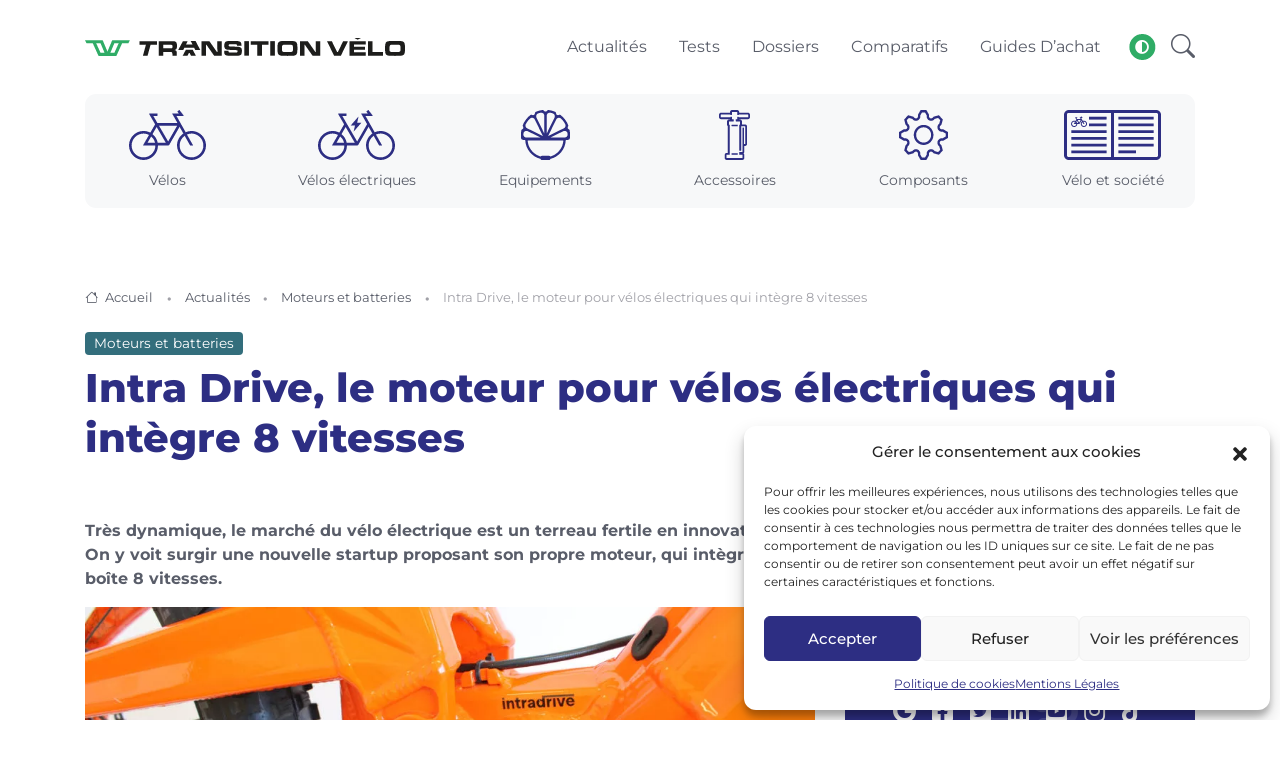

--- FILE ---
content_type: text/html; charset=UTF-8
request_url: https://www.transitionvelo.com/composants/moteurs-batteries/intra-drive-le-moteur-pour-velos-electriques-qui-integre-8-vitesses/
body_size: 29576
content:
<!DOCTYPE html>
<html lang="fr-FR">
<head>
    <title>Intra Drive, le moteur pour vélos électriques qui intègre 8 vitesses</title>
    <meta charset="UTF-8">
    <meta name="viewport" content="width=device-width, initial-scale=1, shrink-to-fit=no">
    <script>
        const storedTheme = localStorage.getItem('theme')

        const getPreferredTheme = () => {
            if (storedTheme) {
                return storedTheme
            }
            return window.matchMedia('(prefers-color-scheme: dark)').matches ? 'dark' : 'light'
        }

        const setTheme = function (theme) {
            if (theme === 'auto' && window.matchMedia('(prefers-color-scheme: dark)').matches) {
                document.documentElement.setAttribute('data-bs-theme', 'dark')
            } else {
                document.documentElement.setAttribute('data-bs-theme', theme)
            }
        }

        setTheme(getPreferredTheme())

        window.addEventListener('DOMContentLoaded', () => {
            var el = document.querySelector('.theme-icon-active');
            if(el != 'undefined' && el != null) {
                const showActiveTheme = theme => {
                    const activeThemeIcon = document.querySelector('.theme-icon-active use')
                    const btnToActive = document.querySelector(`[data-bs-theme-value="${theme}"]`)
                    const svgOfActiveBtn = btnToActive.querySelector('.mode-switch use').getAttribute('href')

                    document.querySelectorAll('[data-bs-theme-value]').forEach(element => {
                        element.classList.remove('active')
                    })

                    btnToActive.classList.add('active')
                    activeThemeIcon.setAttribute('href', svgOfActiveBtn)
                }

                window.matchMedia('(prefers-color-scheme: dark)').addEventListener('change', () => {
                    if (storedTheme !== 'light' || storedTheme !== 'dark') {
                        setTheme(getPreferredTheme())
                    }
                })

                showActiveTheme(getPreferredTheme())

                document.querySelectorAll('[data-bs-theme-value]')
                    .forEach(toggle => {
                        toggle.addEventListener('click', () => {
                            const theme = toggle.getAttribute('data-bs-theme-value')
                            localStorage.setItem('theme', theme)
                            setTheme(theme)
                            showActiveTheme(theme)
                        })
                    })

            }
        })

    </script>
    <link rel="shortcut icon" href="/favicon.ico">
    <link rel="apple-touch-icon" sizes="180x180" href="/apple-touch-icon.png">
    <link rel="icon" type="image/png" sizes="32x32" href="/favicon-32x32.png">
    <link rel="icon" type="image/png" sizes="16x16" href="/favicon-16x16.png">
    <link rel="manifest" href="/site.webmanifest">

    <link rel="stylesheet" type="text/css" href="https://www.transitionvelo.com/content/themes/transitionvelo/assets/vendor/font-awesome/css/all.min.css">
    <link rel="stylesheet" type="text/css" href="https://www.transitionvelo.com/content/themes/transitionvelo/assets/vendor/bootstrap-icons/bootstrap-icons.css">
    <link rel="stylesheet" type="text/css" href="https://www.transitionvelo.com/content/themes/transitionvelo/assets/vendor/tiny-slider/tiny-slider.css">
    <link rel="stylesheet" type="text/css" href="https://www.transitionvelo.com/content/themes/transitionvelo/assets/css/bootstrap-slider.min.css">
    <link rel="stylesheet" type="text/css" href="https://www.transitionvelo.com/content/themes/transitionvelo/assets/css/fresco.css">

    <link id="style-switch" rel="stylesheet" type="text/css" href="https://www.transitionvelo.com/content/themes/transitionvelo/assets/css/style.css">

    <meta name='robots' content='index, follow, max-image-preview:large, max-snippet:-1, max-video-preview:-1' />
	<style>img:is([sizes="auto" i], [sizes^="auto," i]) { contain-intrinsic-size: 3000px 1500px }</style>
	
	<!-- This site is optimized with the Yoast SEO Premium plugin v26.3 (Yoast SEO v26.3) - https://yoast.com/wordpress/plugins/seo/ -->
	<meta name="description" content="Très dynamique, le marché du vélo électrique est un terreau fertile en innovations. On y voit surgir une nouvelle startup proposant son propre moteur, qui" />
	<link rel="canonical" href="https://www.transitionvelo.com/composants/moteurs-batteries/intra-drive-le-moteur-pour-velos-electriques-qui-integre-8-vitesses/" />
	<meta property="og:locale" content="fr_FR" />
	<meta property="og:type" content="article" />
	<meta property="og:title" content="Intra Drive, le moteur pour vélos électriques qui intègre 8 vitesses" />
	<meta property="og:description" content="Très dynamique, le marché du vélo électrique est un terreau fertile en innovations. On y voit surgir une nouvelle startup proposant son propre moteur, qui" />
	<meta property="og:url" content="https://www.transitionvelo.com/composants/moteurs-batteries/intra-drive-le-moteur-pour-velos-electriques-qui-integre-8-vitesses/" />
	<meta property="og:site_name" content="Transition Vélo" />
	<meta property="article:publisher" content="https://www.facebook.com/TransitionVelo" />
	<meta property="article:published_time" content="2023-11-13T07:18:35+00:00" />
	<meta property="article:modified_time" content="2023-11-13T08:43:44+00:00" />
	<meta property="og:image" content="https://www.transitionvelo.com/content/uploads/2023/11/Intra-Drive-3.jpg" />
	<meta property="og:image:width" content="1920" />
	<meta property="og:image:height" content="1080" />
	<meta property="og:image:type" content="image/jpeg" />
	<meta name="author" content="Mathieu Chartier" />
	<meta name="twitter:card" content="summary_large_image" />
	<meta name="twitter:creator" content="@Transition_Velo" />
	<meta name="twitter:site" content="@Transition_Velo" />
	<meta name="twitter:label1" content="Écrit par" />
	<meta name="twitter:data1" content="Mathieu Chartier" />
	<meta name="twitter:label2" content="Durée de lecture estimée" />
	<meta name="twitter:data2" content="4 minutes" />
	<script type="application/ld+json" class="yoast-schema-graph">{"@context":"https://schema.org","@graph":[{"@type":"NewsArticle","@id":"https://www.transitionvelo.com/composants/moteurs-batteries/intra-drive-le-moteur-pour-velos-electriques-qui-integre-8-vitesses/#article","isPartOf":{"@id":"https://www.transitionvelo.com/composants/moteurs-batteries/intra-drive-le-moteur-pour-velos-electriques-qui-integre-8-vitesses/"},"author":{"name":"Mathieu Chartier","@id":"https://www.transitionvelo.com/#/schema/person/71cc72b82856622a95527b151343b402"},"headline":"Intra Drive, le moteur pour vélos électriques qui intègre 8 vitesses","datePublished":"2023-11-13T07:18:35+00:00","dateModified":"2023-11-13T08:43:44+00:00","mainEntityOfPage":{"@id":"https://www.transitionvelo.com/composants/moteurs-batteries/intra-drive-le-moteur-pour-velos-electriques-qui-integre-8-vitesses/"},"wordCount":745,"publisher":{"@id":"https://www.transitionvelo.com/#organization"},"image":{"@id":"https://www.transitionvelo.com/composants/moteurs-batteries/intra-drive-le-moteur-pour-velos-electriques-qui-integre-8-vitesses/#primaryimage"},"thumbnailUrl":"https://www.transitionvelo.com/content/uploads/2023/11/Intra-Drive-3.jpg","keywords":["Intra Drive"],"articleSection":["Moteurs et batteries"],"inLanguage":"fr-FR","copyrightYear":"2023","copyrightHolder":{"@id":"https://www.transitionvelo.com/#organization"}},{"@type":"WebPage","@id":"https://www.transitionvelo.com/composants/moteurs-batteries/intra-drive-le-moteur-pour-velos-electriques-qui-integre-8-vitesses/","url":"https://www.transitionvelo.com/composants/moteurs-batteries/intra-drive-le-moteur-pour-velos-electriques-qui-integre-8-vitesses/","name":"Intra Drive, le moteur pour vélos électriques qui intègre 8 vitesses","isPartOf":{"@id":"https://www.transitionvelo.com/#website"},"primaryImageOfPage":{"@id":"https://www.transitionvelo.com/composants/moteurs-batteries/intra-drive-le-moteur-pour-velos-electriques-qui-integre-8-vitesses/#primaryimage"},"image":{"@id":"https://www.transitionvelo.com/composants/moteurs-batteries/intra-drive-le-moteur-pour-velos-electriques-qui-integre-8-vitesses/#primaryimage"},"thumbnailUrl":"https://www.transitionvelo.com/content/uploads/2023/11/Intra-Drive-3.jpg","datePublished":"2023-11-13T07:18:35+00:00","dateModified":"2023-11-13T08:43:44+00:00","description":"Très dynamique, le marché du vélo électrique est un terreau fertile en innovations. On y voit surgir une nouvelle startup proposant son propre moteur, qui","breadcrumb":{"@id":"https://www.transitionvelo.com/composants/moteurs-batteries/intra-drive-le-moteur-pour-velos-electriques-qui-integre-8-vitesses/#breadcrumb"},"inLanguage":"fr-FR","potentialAction":[{"@type":"ReadAction","target":["https://www.transitionvelo.com/composants/moteurs-batteries/intra-drive-le-moteur-pour-velos-electriques-qui-integre-8-vitesses/"]}]},{"@type":"ImageObject","inLanguage":"fr-FR","@id":"https://www.transitionvelo.com/composants/moteurs-batteries/intra-drive-le-moteur-pour-velos-electriques-qui-integre-8-vitesses/#primaryimage","url":"https://www.transitionvelo.com/content/uploads/2023/11/Intra-Drive-3.jpg","contentUrl":"https://www.transitionvelo.com/content/uploads/2023/11/Intra-Drive-3.jpg","width":1920,"height":1080},{"@type":"BreadcrumbList","@id":"https://www.transitionvelo.com/composants/moteurs-batteries/intra-drive-le-moteur-pour-velos-electriques-qui-integre-8-vitesses/#breadcrumb","itemListElement":[{"@type":"ListItem","position":1,"name":"Accueil","item":"https://www.transitionvelo.com/"},{"@type":"ListItem","position":2,"name":"Actualités","item":"https://www.transitionvelo.com/actualites/"},{"@type":"ListItem","position":3,"name":"Intra Drive, le moteur pour vélos électriques qui intègre 8 vitesses"}]},{"@type":"WebSite","@id":"https://www.transitionvelo.com/#website","url":"https://www.transitionvelo.com/","name":"Transition Vélo","description":"S&#039;informer. S&#039;équiper. Rouler.","publisher":{"@id":"https://www.transitionvelo.com/#organization"},"potentialAction":[{"@type":"SearchAction","target":{"@type":"EntryPoint","urlTemplate":"https://www.transitionvelo.com/?s={search_term_string}"},"query-input":{"@type":"PropertyValueSpecification","valueRequired":true,"valueName":"search_term_string"}}],"inLanguage":"fr-FR"},{"@type":"Organization","@id":"https://www.transitionvelo.com/#organization","name":"Transition Vélo","url":"https://www.transitionvelo.com/","logo":{"@type":"ImageObject","inLanguage":"fr-FR","@id":"https://www.transitionvelo.com/#/schema/logo/image/","url":"https://www.transitionvelo.com/content/uploads/2023/04/logo-transition-velo-512x512-1.png","contentUrl":"https://www.transitionvelo.com/content/uploads/2023/04/logo-transition-velo-512x512-1.png","width":512,"height":512,"caption":"Transition Vélo"},"image":{"@id":"https://www.transitionvelo.com/#/schema/logo/image/"},"sameAs":["https://www.facebook.com/TransitionVelo","https://x.com/Transition_Velo","https://www.youtube.com/@TransitionVelo","https://www.instagram.com/transitionvelo/","https://www.tiktok.com/@transition.velo","https://www.linkedin.com/company/transition-velo/"],"publishingPrinciples":"https://www.transitionvelo.com/a-propos/"},{"@type":"Person","@id":"https://www.transitionvelo.com/#/schema/person/71cc72b82856622a95527b151343b402","name":"Mathieu Chartier","image":{"@type":"ImageObject","inLanguage":"fr-FR","@id":"https://www.transitionvelo.com/#/schema/person/image/","url":"https://secure.gravatar.com/avatar/47860757704b949cac1b91da6c453336b341d993b9bcd3468bd76ac10331a784?s=96&d=mm&r=g","contentUrl":"https://secure.gravatar.com/avatar/47860757704b949cac1b91da6c453336b341d993b9bcd3468bd76ac10331a784?s=96&d=mm&r=g","caption":"Mathieu Chartier"},"description":"En banlieue parisienne, ce quadra père de 2 enfants pratique le vélo au quotidien de manière (assez) sportive, sur route et en dehors. A des envies de longues randonnées à la découverte de nouveaux paysages.","url":"https://www.transitionvelo.com/author/mathieu/"}]}</script>
	<!-- / Yoast SEO Premium plugin. -->


<script type="text/javascript">
/* <![CDATA[ */
window._wpemojiSettings = {"baseUrl":"https:\/\/s.w.org\/images\/core\/emoji\/16.0.1\/72x72\/","ext":".png","svgUrl":"https:\/\/s.w.org\/images\/core\/emoji\/16.0.1\/svg\/","svgExt":".svg","source":{"concatemoji":"https:\/\/www.transitionvelo.com\/wp-includes\/js\/wp-emoji-release.min.js?ver=6.8.3"}};
/*! This file is auto-generated */
!function(s,n){var o,i,e;function c(e){try{var t={supportTests:e,timestamp:(new Date).valueOf()};sessionStorage.setItem(o,JSON.stringify(t))}catch(e){}}function p(e,t,n){e.clearRect(0,0,e.canvas.width,e.canvas.height),e.fillText(t,0,0);var t=new Uint32Array(e.getImageData(0,0,e.canvas.width,e.canvas.height).data),a=(e.clearRect(0,0,e.canvas.width,e.canvas.height),e.fillText(n,0,0),new Uint32Array(e.getImageData(0,0,e.canvas.width,e.canvas.height).data));return t.every(function(e,t){return e===a[t]})}function u(e,t){e.clearRect(0,0,e.canvas.width,e.canvas.height),e.fillText(t,0,0);for(var n=e.getImageData(16,16,1,1),a=0;a<n.data.length;a++)if(0!==n.data[a])return!1;return!0}function f(e,t,n,a){switch(t){case"flag":return n(e,"\ud83c\udff3\ufe0f\u200d\u26a7\ufe0f","\ud83c\udff3\ufe0f\u200b\u26a7\ufe0f")?!1:!n(e,"\ud83c\udde8\ud83c\uddf6","\ud83c\udde8\u200b\ud83c\uddf6")&&!n(e,"\ud83c\udff4\udb40\udc67\udb40\udc62\udb40\udc65\udb40\udc6e\udb40\udc67\udb40\udc7f","\ud83c\udff4\u200b\udb40\udc67\u200b\udb40\udc62\u200b\udb40\udc65\u200b\udb40\udc6e\u200b\udb40\udc67\u200b\udb40\udc7f");case"emoji":return!a(e,"\ud83e\udedf")}return!1}function g(e,t,n,a){var r="undefined"!=typeof WorkerGlobalScope&&self instanceof WorkerGlobalScope?new OffscreenCanvas(300,150):s.createElement("canvas"),o=r.getContext("2d",{willReadFrequently:!0}),i=(o.textBaseline="top",o.font="600 32px Arial",{});return e.forEach(function(e){i[e]=t(o,e,n,a)}),i}function t(e){var t=s.createElement("script");t.src=e,t.defer=!0,s.head.appendChild(t)}"undefined"!=typeof Promise&&(o="wpEmojiSettingsSupports",i=["flag","emoji"],n.supports={everything:!0,everythingExceptFlag:!0},e=new Promise(function(e){s.addEventListener("DOMContentLoaded",e,{once:!0})}),new Promise(function(t){var n=function(){try{var e=JSON.parse(sessionStorage.getItem(o));if("object"==typeof e&&"number"==typeof e.timestamp&&(new Date).valueOf()<e.timestamp+604800&&"object"==typeof e.supportTests)return e.supportTests}catch(e){}return null}();if(!n){if("undefined"!=typeof Worker&&"undefined"!=typeof OffscreenCanvas&&"undefined"!=typeof URL&&URL.createObjectURL&&"undefined"!=typeof Blob)try{var e="postMessage("+g.toString()+"("+[JSON.stringify(i),f.toString(),p.toString(),u.toString()].join(",")+"));",a=new Blob([e],{type:"text/javascript"}),r=new Worker(URL.createObjectURL(a),{name:"wpTestEmojiSupports"});return void(r.onmessage=function(e){c(n=e.data),r.terminate(),t(n)})}catch(e){}c(n=g(i,f,p,u))}t(n)}).then(function(e){for(var t in e)n.supports[t]=e[t],n.supports.everything=n.supports.everything&&n.supports[t],"flag"!==t&&(n.supports.everythingExceptFlag=n.supports.everythingExceptFlag&&n.supports[t]);n.supports.everythingExceptFlag=n.supports.everythingExceptFlag&&!n.supports.flag,n.DOMReady=!1,n.readyCallback=function(){n.DOMReady=!0}}).then(function(){return e}).then(function(){var e;n.supports.everything||(n.readyCallback(),(e=n.source||{}).concatemoji?t(e.concatemoji):e.wpemoji&&e.twemoji&&(t(e.twemoji),t(e.wpemoji)))}))}((window,document),window._wpemojiSettings);
/* ]]> */
</script>
<style id='wp-emoji-styles-inline-css' type='text/css'>

	img.wp-smiley, img.emoji {
		display: inline !important;
		border: none !important;
		box-shadow: none !important;
		height: 1em !important;
		width: 1em !important;
		margin: 0 0.07em !important;
		vertical-align: -0.1em !important;
		background: none !important;
		padding: 0 !important;
	}
</style>
<link rel='stylesheet' id='wp-block-library-css' href='https://www.transitionvelo.com/wp-includes/css/dist/block-library/style.min.css?ver=6.8.3' type='text/css' media='all' />
<style id='classic-theme-styles-inline-css' type='text/css'>
/*! This file is auto-generated */
.wp-block-button__link{color:#fff;background-color:#32373c;border-radius:9999px;box-shadow:none;text-decoration:none;padding:calc(.667em + 2px) calc(1.333em + 2px);font-size:1.125em}.wp-block-file__button{background:#32373c;color:#fff;text-decoration:none}
</style>
<style id='global-styles-inline-css' type='text/css'>
:root{--wp--preset--aspect-ratio--square: 1;--wp--preset--aspect-ratio--4-3: 4/3;--wp--preset--aspect-ratio--3-4: 3/4;--wp--preset--aspect-ratio--3-2: 3/2;--wp--preset--aspect-ratio--2-3: 2/3;--wp--preset--aspect-ratio--16-9: 16/9;--wp--preset--aspect-ratio--9-16: 9/16;--wp--preset--color--black: #000000;--wp--preset--color--cyan-bluish-gray: #abb8c3;--wp--preset--color--white: #ffffff;--wp--preset--color--pale-pink: #f78da7;--wp--preset--color--vivid-red: #cf2e2e;--wp--preset--color--luminous-vivid-orange: #ff6900;--wp--preset--color--luminous-vivid-amber: #fcb900;--wp--preset--color--light-green-cyan: #7bdcb5;--wp--preset--color--vivid-green-cyan: #00d084;--wp--preset--color--pale-cyan-blue: #8ed1fc;--wp--preset--color--vivid-cyan-blue: #0693e3;--wp--preset--color--vivid-purple: #9b51e0;--wp--preset--gradient--vivid-cyan-blue-to-vivid-purple: linear-gradient(135deg,rgba(6,147,227,1) 0%,rgb(155,81,224) 100%);--wp--preset--gradient--light-green-cyan-to-vivid-green-cyan: linear-gradient(135deg,rgb(122,220,180) 0%,rgb(0,208,130) 100%);--wp--preset--gradient--luminous-vivid-amber-to-luminous-vivid-orange: linear-gradient(135deg,rgba(252,185,0,1) 0%,rgba(255,105,0,1) 100%);--wp--preset--gradient--luminous-vivid-orange-to-vivid-red: linear-gradient(135deg,rgba(255,105,0,1) 0%,rgb(207,46,46) 100%);--wp--preset--gradient--very-light-gray-to-cyan-bluish-gray: linear-gradient(135deg,rgb(238,238,238) 0%,rgb(169,184,195) 100%);--wp--preset--gradient--cool-to-warm-spectrum: linear-gradient(135deg,rgb(74,234,220) 0%,rgb(151,120,209) 20%,rgb(207,42,186) 40%,rgb(238,44,130) 60%,rgb(251,105,98) 80%,rgb(254,248,76) 100%);--wp--preset--gradient--blush-light-purple: linear-gradient(135deg,rgb(255,206,236) 0%,rgb(152,150,240) 100%);--wp--preset--gradient--blush-bordeaux: linear-gradient(135deg,rgb(254,205,165) 0%,rgb(254,45,45) 50%,rgb(107,0,62) 100%);--wp--preset--gradient--luminous-dusk: linear-gradient(135deg,rgb(255,203,112) 0%,rgb(199,81,192) 50%,rgb(65,88,208) 100%);--wp--preset--gradient--pale-ocean: linear-gradient(135deg,rgb(255,245,203) 0%,rgb(182,227,212) 50%,rgb(51,167,181) 100%);--wp--preset--gradient--electric-grass: linear-gradient(135deg,rgb(202,248,128) 0%,rgb(113,206,126) 100%);--wp--preset--gradient--midnight: linear-gradient(135deg,rgb(2,3,129) 0%,rgb(40,116,252) 100%);--wp--preset--font-size--small: 13px;--wp--preset--font-size--medium: 20px;--wp--preset--font-size--large: 36px;--wp--preset--font-size--x-large: 42px;--wp--preset--spacing--20: 0.44rem;--wp--preset--spacing--30: 0.67rem;--wp--preset--spacing--40: 1rem;--wp--preset--spacing--50: 1.5rem;--wp--preset--spacing--60: 2.25rem;--wp--preset--spacing--70: 3.38rem;--wp--preset--spacing--80: 5.06rem;--wp--preset--shadow--natural: 6px 6px 9px rgba(0, 0, 0, 0.2);--wp--preset--shadow--deep: 12px 12px 50px rgba(0, 0, 0, 0.4);--wp--preset--shadow--sharp: 6px 6px 0px rgba(0, 0, 0, 0.2);--wp--preset--shadow--outlined: 6px 6px 0px -3px rgba(255, 255, 255, 1), 6px 6px rgba(0, 0, 0, 1);--wp--preset--shadow--crisp: 6px 6px 0px rgba(0, 0, 0, 1);}:where(.is-layout-flex){gap: 0.5em;}:where(.is-layout-grid){gap: 0.5em;}body .is-layout-flex{display: flex;}.is-layout-flex{flex-wrap: wrap;align-items: center;}.is-layout-flex > :is(*, div){margin: 0;}body .is-layout-grid{display: grid;}.is-layout-grid > :is(*, div){margin: 0;}:where(.wp-block-columns.is-layout-flex){gap: 2em;}:where(.wp-block-columns.is-layout-grid){gap: 2em;}:where(.wp-block-post-template.is-layout-flex){gap: 1.25em;}:where(.wp-block-post-template.is-layout-grid){gap: 1.25em;}.has-black-color{color: var(--wp--preset--color--black) !important;}.has-cyan-bluish-gray-color{color: var(--wp--preset--color--cyan-bluish-gray) !important;}.has-white-color{color: var(--wp--preset--color--white) !important;}.has-pale-pink-color{color: var(--wp--preset--color--pale-pink) !important;}.has-vivid-red-color{color: var(--wp--preset--color--vivid-red) !important;}.has-luminous-vivid-orange-color{color: var(--wp--preset--color--luminous-vivid-orange) !important;}.has-luminous-vivid-amber-color{color: var(--wp--preset--color--luminous-vivid-amber) !important;}.has-light-green-cyan-color{color: var(--wp--preset--color--light-green-cyan) !important;}.has-vivid-green-cyan-color{color: var(--wp--preset--color--vivid-green-cyan) !important;}.has-pale-cyan-blue-color{color: var(--wp--preset--color--pale-cyan-blue) !important;}.has-vivid-cyan-blue-color{color: var(--wp--preset--color--vivid-cyan-blue) !important;}.has-vivid-purple-color{color: var(--wp--preset--color--vivid-purple) !important;}.has-black-background-color{background-color: var(--wp--preset--color--black) !important;}.has-cyan-bluish-gray-background-color{background-color: var(--wp--preset--color--cyan-bluish-gray) !important;}.has-white-background-color{background-color: var(--wp--preset--color--white) !important;}.has-pale-pink-background-color{background-color: var(--wp--preset--color--pale-pink) !important;}.has-vivid-red-background-color{background-color: var(--wp--preset--color--vivid-red) !important;}.has-luminous-vivid-orange-background-color{background-color: var(--wp--preset--color--luminous-vivid-orange) !important;}.has-luminous-vivid-amber-background-color{background-color: var(--wp--preset--color--luminous-vivid-amber) !important;}.has-light-green-cyan-background-color{background-color: var(--wp--preset--color--light-green-cyan) !important;}.has-vivid-green-cyan-background-color{background-color: var(--wp--preset--color--vivid-green-cyan) !important;}.has-pale-cyan-blue-background-color{background-color: var(--wp--preset--color--pale-cyan-blue) !important;}.has-vivid-cyan-blue-background-color{background-color: var(--wp--preset--color--vivid-cyan-blue) !important;}.has-vivid-purple-background-color{background-color: var(--wp--preset--color--vivid-purple) !important;}.has-black-border-color{border-color: var(--wp--preset--color--black) !important;}.has-cyan-bluish-gray-border-color{border-color: var(--wp--preset--color--cyan-bluish-gray) !important;}.has-white-border-color{border-color: var(--wp--preset--color--white) !important;}.has-pale-pink-border-color{border-color: var(--wp--preset--color--pale-pink) !important;}.has-vivid-red-border-color{border-color: var(--wp--preset--color--vivid-red) !important;}.has-luminous-vivid-orange-border-color{border-color: var(--wp--preset--color--luminous-vivid-orange) !important;}.has-luminous-vivid-amber-border-color{border-color: var(--wp--preset--color--luminous-vivid-amber) !important;}.has-light-green-cyan-border-color{border-color: var(--wp--preset--color--light-green-cyan) !important;}.has-vivid-green-cyan-border-color{border-color: var(--wp--preset--color--vivid-green-cyan) !important;}.has-pale-cyan-blue-border-color{border-color: var(--wp--preset--color--pale-cyan-blue) !important;}.has-vivid-cyan-blue-border-color{border-color: var(--wp--preset--color--vivid-cyan-blue) !important;}.has-vivid-purple-border-color{border-color: var(--wp--preset--color--vivid-purple) !important;}.has-vivid-cyan-blue-to-vivid-purple-gradient-background{background: var(--wp--preset--gradient--vivid-cyan-blue-to-vivid-purple) !important;}.has-light-green-cyan-to-vivid-green-cyan-gradient-background{background: var(--wp--preset--gradient--light-green-cyan-to-vivid-green-cyan) !important;}.has-luminous-vivid-amber-to-luminous-vivid-orange-gradient-background{background: var(--wp--preset--gradient--luminous-vivid-amber-to-luminous-vivid-orange) !important;}.has-luminous-vivid-orange-to-vivid-red-gradient-background{background: var(--wp--preset--gradient--luminous-vivid-orange-to-vivid-red) !important;}.has-very-light-gray-to-cyan-bluish-gray-gradient-background{background: var(--wp--preset--gradient--very-light-gray-to-cyan-bluish-gray) !important;}.has-cool-to-warm-spectrum-gradient-background{background: var(--wp--preset--gradient--cool-to-warm-spectrum) !important;}.has-blush-light-purple-gradient-background{background: var(--wp--preset--gradient--blush-light-purple) !important;}.has-blush-bordeaux-gradient-background{background: var(--wp--preset--gradient--blush-bordeaux) !important;}.has-luminous-dusk-gradient-background{background: var(--wp--preset--gradient--luminous-dusk) !important;}.has-pale-ocean-gradient-background{background: var(--wp--preset--gradient--pale-ocean) !important;}.has-electric-grass-gradient-background{background: var(--wp--preset--gradient--electric-grass) !important;}.has-midnight-gradient-background{background: var(--wp--preset--gradient--midnight) !important;}.has-small-font-size{font-size: var(--wp--preset--font-size--small) !important;}.has-medium-font-size{font-size: var(--wp--preset--font-size--medium) !important;}.has-large-font-size{font-size: var(--wp--preset--font-size--large) !important;}.has-x-large-font-size{font-size: var(--wp--preset--font-size--x-large) !important;}
:where(.wp-block-post-template.is-layout-flex){gap: 1.25em;}:where(.wp-block-post-template.is-layout-grid){gap: 1.25em;}
:where(.wp-block-columns.is-layout-flex){gap: 2em;}:where(.wp-block-columns.is-layout-grid){gap: 2em;}
:root :where(.wp-block-pullquote){font-size: 1.5em;line-height: 1.6;}
</style>
<link rel='stylesheet' id='cmplz-general-css' href='https://www.transitionvelo.com/content/plugins/complianz-gdpr/assets/css/cookieblocker.min.css?ver=1762271364' type='text/css' media='all' />
<script type="text/javascript" src="https://www.transitionvelo.com/content/cache/bc7755c5-e598-487e-b897-5043f28b22c7/336bd39bd5f0512872231f224475b5fce1586abc.js?ver=1.15.4" id="affilizz-rendering-js" defer="defer" data-wp-strategy="defer"></script>
<link rel="https://api.w.org/" href="https://www.transitionvelo.com/wp-json/" /><link rel="alternate" title="JSON" type="application/json" href="https://www.transitionvelo.com/wp-json/wp/v2/posts/6585" /><link rel="EditURI" type="application/rsd+xml" title="RSD" href="https://www.transitionvelo.com/xmlrpc.php?rsd" />
<meta name="generator" content="WordPress 6.8.3" />
<link rel='shortlink' href='https://www.transitionvelo.com/?p=6585' />
<link rel="alternate" title="oEmbed (JSON)" type="application/json+oembed" href="https://www.transitionvelo.com/wp-json/oembed/1.0/embed?url=https%3A%2F%2Fwww.transitionvelo.com%2Fcomposants%2Fmoteurs-batteries%2Fintra-drive-le-moteur-pour-velos-electriques-qui-integre-8-vitesses%2F" />
<link rel="alternate" title="oEmbed (XML)" type="text/xml+oembed" href="https://www.transitionvelo.com/wp-json/oembed/1.0/embed?url=https%3A%2F%2Fwww.transitionvelo.com%2Fcomposants%2Fmoteurs-batteries%2Fintra-drive-le-moteur-pour-velos-electriques-qui-integre-8-vitesses%2F&#038;format=xml" />
			<style>.cmplz-hidden {
					display: none !important;
				}</style><meta name="affilizz-media" content="63ed108319666350e8203914" />
		<style type="text/css" id="wp-custom-css">
			/* Boutons CTA Transition Vélo */
.wp-block-button.cta-transition .wp-block-button__link {
  background-color: #2d2e83;      /* fond violet */
  color: #ffffff;                 /* texte blanc */
  border-radius: 4px;             /* coins arrondis */
  box-shadow: 5px 5px 10px rgba(0, 0, 0, 0.3); /* ombre douce */
  font-family: 'Montserrat', sans-serif;      /* police Montserrat */
  font-weight: 600;
  text-align: center;
  padding: 14px 20px;
  transition: transform 0.2s ease, box-shadow 0.2s ease;
}

.wp-block-button.cta-transition .wp-block-button__link:hover {
  transform: translateY(-2px); /* effet léger de soulèvement */
  box-shadow: 7px 7px 14px rgba(0, 0, 0, 0.35); /* ombre plus prononcée */
}
		</style>
		    </head>

<body data-cmplz=1 class="wp-singular post-template-default single single-post postid-6585 single-format-standard wp-theme-transitionvelo">

<header class="navbar-light navbar-sticky header-static">
    <nav class="navbar navbar-expand-lg">
        <div class="container">
            <a class="navbar-brand py-1 py-lg-4" href="https://www.transitionvelo.com">
                                    <img class="navbar-brand-item light-mode-item max-w-160 max-w-lg-320" src="https://www.transitionvelo.com/content/themes/transitionvelo/assets/images/logo-transition-velo-light.svg" alt="Transition vélo" width="653" height="36" >
                    <img class="navbar-brand-item dark-mode-item max-w-160 max-w-sm-320 max-w-md-400 max-w-lg-320" src="https://www.transitionvelo.com/content/themes/transitionvelo/assets/images/logo-transition-velo-dark.svg" alt="Transition vélo" width="653" height="36">
                            </a>
            <button class="navbar-toggler ms-auto" type="button" data-bs-toggle="collapse" data-bs-target="#navbarPrimary" aria-controls="navbarPrimary" aria-expanded="false" aria-label="Toggle navigation">
                <span class="text-body h6 d-none d-sm-inline-block">Menu</span>
                <span class="navbar-toggler-icon"></span>
            </button>

            <div id="navbarPrimary" class="collapse navbar-collapse"><ul id="menu-header" class="navbar-nav navbar-nav-scroll ms-auto" itemscope itemtype="http://www.schema.org/SiteNavigationElement"><li  id="menu-item-489" class="menu-item menu-item-type-post_type menu-item-object-page current_page_parent menu-item-489 nav-item"><a itemprop="url" href="https://www.transitionvelo.com/actualites/" class="nav-link"><span itemprop="name">Actualités</span></a></li>
<li  id="menu-item-395" class="menu-item menu-item-type-custom menu-item-object-custom menu-item-395 nav-item"><a itemprop="url" href="https://www.transitionvelo.com/tests/" class="nav-link"><span itemprop="name">Tests</span></a></li>
<li  id="menu-item-547" class="menu-item menu-item-type-post_type_archive menu-item-object-dossier menu-item-547 nav-item"><a itemprop="url" href="https://www.transitionvelo.com/dossiers/" class="nav-link"><span itemprop="name">Dossiers</span></a></li>
<li  id="menu-item-396" class="menu-item menu-item-type-custom menu-item-object-custom menu-item-396 nav-item"><a itemprop="url" href="https://www.transitionvelo.com/produits/" class="nav-link"><span itemprop="name">Comparatifs</span></a></li>
<li  id="menu-item-5868" class="menu-item menu-item-type-custom menu-item-object-custom menu-item-5868 nav-item"><a itemprop="url" href="https://www.transitionvelo.com/guides-achat/" class="nav-link"><span itemprop="name">Guides d&rsquo;achat</span></a></li>
</ul></div>
            <div class="nav ms-sm-3 flex-nowrap align-items-center">
                <div class="nav-item dropdown ms-3">
    <button class="modeswitch" id="bd-theme" type="button" aria-expanded="false" data-bs-toggle="dropdown" data-bs-display="static">
        <svg class="theme-icon-active"><use href="#"></use></svg>
    </button>
    <ul class="dropdown-menu min-w-auto dropdown-menu-end" aria-labelledby="bd-theme">
        <li class="mb-1">
            <button type="button" class="dropdown-item d-flex align-items-center" data-bs-theme-value="light">
                <svg width="16" height="16" fill="currentColor" class="bi bi-brightness-high-fill fa-fw mode-switch me-1" viewBox="0 0 16 16">
                    <path d="M12 8a4 4 0 1 1-8 0 4 4 0 0 1 8 0zM8 0a.5.5 0 0 1 .5.5v2a.5.5 0 0 1-1 0v-2A.5.5 0 0 1 8 0zm0 13a.5.5 0 0 1 .5.5v2a.5.5 0 0 1-1 0v-2A.5.5 0 0 1 8 13zm8-5a.5.5 0 0 1-.5.5h-2a.5.5 0 0 1 0-1h2a.5.5 0 0 1 .5.5zM3 8a.5.5 0 0 1-.5.5h-2a.5.5 0 0 1 0-1h2A.5.5 0 0 1 3 8zm10.657-5.657a.5.5 0 0 1 0 .707l-1.414 1.415a.5.5 0 1 1-.707-.708l1.414-1.414a.5.5 0 0 1 .707 0zm-9.193 9.193a.5.5 0 0 1 0 .707L3.05 13.657a.5.5 0 0 1-.707-.707l1.414-1.414a.5.5 0 0 1 .707 0zm9.193 2.121a.5.5 0 0 1-.707 0l-1.414-1.414a.5.5 0 0 1 .707-.707l1.414 1.414a.5.5 0 0 1 0 .707zM4.464 4.465a.5.5 0 0 1-.707 0L2.343 3.05a.5.5 0 1 1 .707-.707l1.414 1.414a.5.5 0 0 1 0 .708z"/>
                    <use href="#"></use>
                </svg>Light
            </button>
        </li>
        <li class="mb-1">
            <button type="button" class="dropdown-item d-flex align-items-center" data-bs-theme-value="dark">
                <svg xmlns="http://www.w3.org/2000/svg" width="16" height="16" fill="currentColor" class="bi bi-moon-stars-fill fa-fw mode-switch me-1" viewBox="0 0 16 16">
                    <path d="M6 .278a.768.768 0 0 1 .08.858 7.208 7.208 0 0 0-.878 3.46c0 4.021 3.278 7.277 7.318 7.277.527 0 1.04-.055 1.533-.16a.787.787 0 0 1 .81.316.733.733 0 0 1-.031.893A8.349 8.349 0 0 1 8.344 16C3.734 16 0 12.286 0 7.71 0 4.266 2.114 1.312 5.124.06A.752.752 0 0 1 6 .278z"/>
                    <path d="M10.794 3.148a.217.217 0 0 1 .412 0l.387 1.162c.173.518.579.924 1.097 1.097l1.162.387a.217.217 0 0 1 0 .412l-1.162.387a1.734 1.734 0 0 0-1.097 1.097l-.387 1.162a.217.217 0 0 1-.412 0l-.387-1.162A1.734 1.734 0 0 0 9.31 6.593l-1.162-.387a.217.217 0 0 1 0-.412l1.162-.387a1.734 1.734 0 0 0 1.097-1.097l.387-1.162zM13.863.099a.145.145 0 0 1 .274 0l.258.774c.115.346.386.617.732.732l.774.258a.145.145 0 0 1 0 .274l-.774.258a1.156 1.156 0 0 0-.732.732l-.258.774a.145.145 0 0 1-.274 0l-.258-.774a1.156 1.156 0 0 0-.732-.732l-.774-.258a.145.145 0 0 1 0-.274l.774-.258c.346-.115.617-.386.732-.732L13.863.1z"/>
                    <use href="#"></use>
                </svg>Dark
            </button>
        </li>
        <li>
            <button type="button" class="dropdown-item d-flex align-items-center active" data-bs-theme-value="auto">
                <svg xmlns="http://www.w3.org/2000/svg" width="16" height="16" fill="currentColor" class="bi bi-circle-half fa-fw mode-switch me-1" viewBox="0 0 16 16">
                    <path d="M8 15A7 7 0 1 0 8 1v14zm0 1A8 8 0 1 1 8 0a8 8 0 0 1 0 16z"/>
                    <use href="#"></use>
                </svg>Auto
            </button>
        </li>
    </ul>
</div>                <div class="nav-item dropdown nav-search dropdown-toggle-icon-none">
    <a class="nav-link pe-0 dropdown-toggle" role="button" href="#" id="navSearch" data-bs-toggle="dropdown" aria-expanded="false">
        <i class="bi bi-search fs-4"> </i>
    </a>
    <div class="dropdown-menu dropdown-menu-end shadow rounded p-2" aria-labelledby="navSearch">
        <form class="input-group" method="get" action="https://www.transitionvelo.com/">
            <input name="s" class="form-control border-success" type="search" placeholder="Rechercher" aria-label="Rechercher">
            <button class="btn btn-success m-0" type="submit">Rechercher</button>
        </form>
    </div>
</div>            </div>
        </div>
    </nav>
</header>
<div class="container sub-menu mb-3">
    <div class="py-3 bg-light rounded-3">
        <div class="tiny-slider arrow-primary arrow-xs arrow-round">
            <div class="tiny-slider-inner"
                 data-autoplay="false"
                 data-loop="false"
                 data-gutter="24"
                 data-arrow="true"
                 data-dots="false"
                 data-items-xl="6"
                 data-items-lg="6"
                 data-items-md="6"
                 data-items-sm="4"
                 data-items-xs="2">
                                    <div class="item">
                        <div class="px-2 text-center">
                            <a href="https://www.transitionvelo.com/velos/">
                                <span class="d-block mb-2 icon">
                                                                        
<svg xmlns="http://www.w3.org/2000/svg" width="167.13782" height="108.315" viewBox="0 0 167.13781 108.315">
  <g transform="translate(-19.672576,-39.829841)">
    <g transform="matrix(0.35277777,0,0,-0.35277777,153.66175,142.39739)">
      <path d="m 0,0 c -36.423,2.343 -65.914,31.986 -68.088,68.419 -1.574,26.369 10.947,49.966 30.71,64.005 L -3.72,72.87 h 18.535 0.161 l -7.607,13.186 -0.9,1.568 -29.748,52.649 c 10.798,4.515 22.896,6.519 35.57,5.245 C 47.526,141.979 75.476,112.872 77.682,77.529 80.427,33.55 43.995,-2.83 0,0 m -91.159,180.711 -47.72,-83.336 -24.32,41.749 -8.138,13.947 -24.159,41.518 h 96.061 16.229 z M -202.98,89.007 c -3.961,21.569 -15.698,40.438 -32.201,53.593 l 25.392,43.99 24.298,-41.703 8.137,-13.947 24.436,-41.933 z m -16.465,0 h -30.548 -16.137 l 8.091,13.993 14.686,25.442 c 11.803,-10.062 20.366,-23.802 23.908,-39.435 m 1.819,-16.138 c 0,-41.991 -35.627,-75.818 -78.241,-72.841 -35.972,2.512 -65.111,31.651 -67.625,67.622 -2.978,42.616 30.849,78.245 72.841,78.245 12.23,0 23.758,-3.036 33.895,-8.373 L -294.07,72.87 h 76.444 z m 231.195,88.738 c -16.04,1.553 -31.303,-1.215 -44.823,-7.219 l -56.217,99.493 h 41.474 c 1.951,0 3.055,2.237 1.868,3.785 l -24.832,32.381 c -0.597,0.779 -1.713,0.926 -2.492,0.328 l -9.976,-7.657 c -0.778,-0.597 -0.925,-1.712 -0.329,-2.491 l 7.819,-10.209 h -37.162 c -1.802,0 -2.935,-1.942 -2.048,-3.511 l 31.534,-55.781 h -123.287 l -25.127,43.155 h 22.64 c 1.768,0 3.202,1.434 3.202,3.202 v 9.733 c 0,1.769 -1.434,3.202 -3.202,3.202 h -45.133 c -2.468,0 -4.008,-2.676 -2.768,-4.81 l 36.234,-62.366 -29.627,-51.332 c -13.846,7.419 -29.859,11.301 -46.83,10.392 -44.568,-2.386 -81.021,-38.238 -84.083,-82.764 -3.574,-51.986 37.707,-95.43 88.945,-95.43 49.164,0 89.162,39.998 89.162,89.161 v 0.001 h 48.571 9.452 4.795 c 2.667,0 5.131,1.425 6.461,3.737 l 2.691,4.678 4.403,7.722 55.857,97.468 0.668,1.175 23.235,-41.11 c -23.791,-16.25 -39.351,-43.705 -38.996,-74.708 0.556,-48.662 42.549,-89.202 91.201,-88.101 50.773,1.15 91.203,44.952 86.785,96.9 -3.615,42.495 -37.615,76.866 -80.065,80.976"></path>
    </g>
  </g>
</svg>
                                                                    </span>
                                <span class="text">
                                    Vélos                                </span>
                            </a>
                        </div>
                    </div>
                                    <div class="item">
                        <div class="px-2 text-center">
                            <a href="https://www.transitionvelo.com/velos/velos-electriques/">
                                <span class="d-block mb-2 icon">
                                                                        
<svg xmlns="http://www.w3.org/2000/svg" width="167.13776" height="108.314" viewBox="0 0 167.13776 108.314">
  <g transform="translate(-18.226638,-127.16647)">
    <g transform="matrix(0.35277777,0,0,-0.35277777,152.21706,229.73265)">
      <path d="m 0,0 c -36.42,2.34 -65.92,31.98 -68.09,68.42 -1.57,26.37 10.95,49.96 30.71,64 L -3.72,72.87 h 18.69 l -7.6,13.19 -0.9,1.56 -29.75,52.65 c 10.8,4.52 22.9,6.52 35.57,5.25 C 47.52,141.98 75.47,112.87 77.68,77.53 80.43,33.55 43.99,-2.83 0,0 m -202.98,89.01 c -3.96,21.56 -15.7,40.43 -32.2,53.59 l 25.39,43.99 24.3,-41.7 8.13,-13.95 24.44,-41.93 z M -295.87,0.03 c -35.97,2.51 -65.11,31.65 -67.62,67.62 -2.98,42.61 30.85,78.24 72.84,78.24 12.23,0 23.76,-3.03 33.89,-8.37 l -37.31,-64.65 h 76.44 c 0,-41.99 -35.62,-75.82 -78.24,-72.84 m 52.51,128.41 c 11.81,-10.06 20.37,-23.8 23.91,-39.43 h -46.68 l 8.09,13.99 z M 93.63,80.63 c -3.61,42.5 -37.61,76.87 -80.06,80.98 -16.04,1.55 -31.31,-1.22 -44.83,-7.22 l -56.21,99.49 H -46 c 1.95,0 3.06,2.24 1.87,3.79 l -24.83,32.38 c -0.6,0.77 -1.72,0.92 -2.49,0.32 l -9.98,-7.65 c -0.78,-0.6 -0.93,-1.71 -0.33,-2.49 l 7.82,-10.21 h -37.16 c -1.8,0 -2.94,-1.95 -2.05,-3.51 l 8.84,-15.64 0.65,-1.14 26.01,-45.98 -61.23,-106.38 -24.32,41.75 -8.14,13.95 -24.11,41.43 -0.05,0.09 -9.4,16.14 -25.13,43.15 h 22.64 c 1.77,0 3.2,1.43 3.2,3.2 v 9.74 c 0,1.76 -1.43,3.2 -3.2,3.2 h -45.13 c -2.47,0 -4.01,-2.68 -2.77,-4.81 l 36.23,-62.37 -29.62,-51.33 c -13.85,7.42 -29.86,11.3 -46.84,10.39 -44.56,-2.39 -81.02,-38.24 -84.08,-82.76 -3.57,-51.99 37.71,-95.43 88.95,-95.43 49.16,0 89.16,40 89.16,89.16 h 62.82 c 2.66,0 5.13,1.42 6.46,3.74 l 2.69,4.67 4.4,7.73 55.86,97.46 0.67,1.18 23.23,-41.11 c -23.79,-16.25 -39.35,-43.71 -38.99,-74.71 0.55,-48.66 42.55,-89.2 91.2,-88.1 50.77,1.15 91.2,44.95 86.78,96.9"></path>
    </g>
    <g transform="matrix(0.35277777,0,0,-0.35277777,112.51399,154.66308)">
      <path d="m 0,0 -9.53,-10.97 -14.39,-16.56 -23.66,-27.23 c -0.15,-0.18 -0.45,-0.03 -0.39,0.2 l 6.05,27.03 2.28,10.17 c 0.03,0.15 -0.08,0.28 -0.23,0.28 h -25.64 c -0.19,0 -0.3,0.23 -0.17,0.38 l 4.98,5.73 14.02,16.14 4.92,5.66 23.65,27.23 c 0.16,0.17 0.45,0.03 0.4,-0.2 l -6.05,-27.03 -1.27,-5.66 -1.01,-4.52 c -0.03,-0.14 0.07,-0.28 0.22,-0.28 H -0.18 C 0.02,0.37 0.12,0.14 0,0"></path>
    </g>
  </g>
</svg>
                                                                    </span>
                                <span class="text">
                                    Vélos électriques                                </span>
                            </a>
                        </div>
                    </div>
                                    <div class="item">
                        <div class="px-2 text-center">
                            <a href="https://www.transitionvelo.com/equipements/">
                                <span class="d-block mb-2 icon">
                                                                        
<svg xmlns="http://www.w3.org/2000/svg" width="109.37875" height="111.794" viewBox="0 0 109.37875 111.794">
  <g transform="translate(-154.39632,-17.268716)">
    <g transform="matrix(0.35277777,0,0,-0.35277777,258.4834,72.019246)">
      <path d="m 0,0 c 0,-10.69 -8.66,-19.36 -19.35,-19.36 h -89.02 c -0.13,0 -0.17,0.18 -0.06,0.23 h 0.01 l 78.83,38.94 c 0.15,0.08 0.31,0.15 0.46,0.22 0.11,0.05 0.21,0.1 0.32,0.15 2.85,1.33 5.62,2.14 8.23,2.48 8.57,0.59 16.69,-4.74 19.51,-12.97 C -1.06,9.65 -1.04,9.61 -1.03,9.56 -0.39,7.3 -0.04,4.77 -0.01,2.01 0,1.89 0,1.77 0,1.65 Z m -109.629,-139.721 c -1.43,2.528 -4.141,4.246 -7.237,4.246 h -46.318 c -3.096,0 -5.807,-1.718 -7.237,-4.246 -45.493,12.673 -79.555,53.061 -82.748,101.746 h 226.288 c -3.193,-48.685 -37.255,-89.073 -82.748,-101.746 M -280.05,0 v 1.33 c 0,0.23 0,0.46 0.01,0.68 0.03,2.76 0.38,5.29 1.02,7.55 0,0.04 0.02,0.08 0.04,0.13 2.82,8.23 10.94,13.56 19.51,12.97 2.61,-0.34 5.38,-1.15 8.23,-2.48 l 0.32,-0.15 79.29,-39.16 c 0.02,-0.01 0.04,-0.03 0.05,-0.04 0.01,-0.02 0.02,-0.04 0.02,-0.06 0,-0.07 -0.05,-0.13 -0.12,-0.13 h -89.02 c -10.69,0 -19.35,8.67 -19.35,19.36 m 13.83,61.07 c 0.28,1.12 0.65,2.22 1.12,3.3 0,0 -0.01,0 0,0.01 0.17,0.36 0.34,0.72 0.52,1.07 2.31,4.47 4.86,8.82 7.65,13.04 1.68,2.53 3.44,5.01 5.29,7.44 l 0.01,0.01 c 1.44,1.89 2.93,3.75 4.47,5.57 2.58,3.04 5.29,5.99 8.13,8.83 l 0.19,0.19 c 4.81,4.78 11.32,6.35 17.29,5.13 0.86,-0.17 1.7,-0.41 2.53,-0.7 0.62,-0.21 1.23,-0.46 1.82,-0.73 0.2,-0.1 0.4,-0.2 0.6,-0.31 0.39,-0.19 0.78,-0.4 1.15,-0.63 0.01,0 0.01,-0.01 0.01,-0.01 0.38,-0.22 0.75,-0.46 1.11,-0.71 0.55,-0.39 1.08,-0.8 1.59,-1.25 0.34,-0.3 0.67,-0.6 0.98,-0.92 1.44,-1.45 2.69,-3.16 3.65,-5.13 l 0.01,-0.01 51.46,-104.82 c 0.02,-0.05 0.01,-0.1 -0.02,-0.14 -0.04,-0.03 -0.09,-0.05 -0.15,-0.02 l -99.23,49.01 c -1.91,0.94 -3.59,2.16 -5.03,3.59 -0.16,0.15 -0.32,0.31 -0.47,0.48 -0.31,0.32 -0.6,0.66 -0.88,1 -0.56,0.69 -1.07,1.41 -1.53,2.17 -0.54,0.88 -1.01,1.81 -1.38,2.77 -0.06,0.11 -0.1,0.23 -0.14,0.35 -1.37,3.58 -1.68,7.56 -0.75,11.42 m 67.91,59.78 c 0.35,1.18 0.81,2.31 1.37,3.4 0.84,1.63 1.92,3.14 3.21,4.49 0.17,0.18 0.35,0.36 0.53,0.53 1.97,1.91 4.38,3.43 7.16,4.39 4.84,1.69 9.77,3.09 14.78,4.23 6.81,1.54 13.44,-0.66 17.95,-5.08 0.88,-0.87 1.69,-1.82 2.4,-2.85 0.36,-0.51 0.69,-1.04 0.99,-1.59 0.91,-1.65 1.59,-3.45 1.99,-5.37 0.26,-1.28 0.4,-2.61 0.4,-3.98 V 6.45 c 0,-0.04 -0.02,-0.07 -0.04,-0.09 -0.04,-0.04 -0.1,-0.04 -0.14,-0.02 -0.02,0.02 -0.03,0.03 -0.04,0.05 l -49.38,100.56 c -2.23,4.54 -2.49,9.47 -1.18,13.9 m 65.79,-1.83 c 0,3.77 1.06,7.23 2.87,10.16 0.33,0.53 0.69,1.05 1.06,1.54 0.38,0.5 0.78,0.97 1.2,1.43 0.21,0.22 0.43,0.44 0.65,0.66 4.51,4.43 11.14,6.62 17.94,5.08 5.01,-1.14 9.94,-2.54 14.78,-4.23 2.78,-0.97 5.2,-2.49 7.17,-4.39 0.24,-0.23 0.46,-0.46 0.69,-0.7 0.66,-0.71 1.27,-1.47 1.82,-2.27 3.77,-5.5 4.62,-12.82 1.42,-19.35 L -132.3,6.39 c -0.01,-0.02 -0.02,-0.03 -0.04,-0.05 -0.04,-0.02 -0.1,-0.02 -0.14,0.02 -0.03,0.02 -0.04,0.05 -0.04,0.09 z m 60.57,-23.76 c 0.97,1.97 2.21,3.69 3.66,5.14 0.31,0.32 0.64,0.62 0.98,0.92 0.51,0.44 1.05,0.86 1.59,1.25 0.36,0.25 0.73,0.49 1.11,0.71 l 0.01,0.01 c 0.37,0.23 0.76,0.44 1.15,0.63 0.2,0.11 0.4,0.21 0.6,0.31 0.6,0.27 1.21,0.52 1.82,0.73 0.83,0.29 1.67,0.52 2.53,0.7 5.97,1.22 12.48,-0.35 17.29,-5.13 l 0.19,-0.19 c 1.71,-1.71 3.37,-3.45 4.98,-5.23 2.68,-2.96 5.22,-6.02 7.62,-9.17 0,-0.01 0.01,-0.01 0.01,-0.01 0.54,-0.72 1.08,-1.44 1.62,-2.17 1.06,-1.46 2.1,-2.94 3.1,-4.43 0.51,-0.74 1,-1.49 1.49,-2.25 0.48,-0.75 0.96,-1.51 1.44,-2.28 0.95,-1.52 1.86,-3.07 2.74,-4.63 0.88,-1.55 1.73,-3.13 2.55,-4.72 0.18,-0.35 0.35,-0.71 0.52,-1.07 0,0 -0.01,0 0,-0.01 0.47,-1.08 0.84,-2.18 1.12,-3.3 0.92,-3.85 0.62,-7.83 -0.75,-11.42 -0.04,-0.11 -0.08,-0.23 -0.14,-0.35 -0.18,-0.44 -0.37,-0.88 -0.58,-1.31 -0.21,-0.43 -0.43,-0.85 -0.68,-1.26 -0.37,-0.62 -0.77,-1.22 -1.2,-1.8 -0.15,-0.19 -0.3,-0.38 -0.45,-0.57 -0.28,-0.34 -0.58,-0.68 -0.88,-1 -0.16,-0.17 -0.31,-0.33 -0.47,-0.48 -1.43,-1.43 -3.12,-2.65 -5.03,-3.59 l -99.24,-49.01 c -0.05,-0.02 -0.1,-0.01 -0.14,0.02 -0.03,0.04 -0.04,0.09 -0.02,0.14 z M 13.21,24.97 c -0.12,0.8 -0.34,1.57 -0.64,2.3 -0.77,1.95 -2.13,3.62 -3.9,4.78 -0.39,0.25 -0.79,0.49 -1.22,0.69 -0.53,0.25 -1.11,0.56 -1.77,0.95 -4.07,2.4 -6.36,7.08 -5.43,11.66 0,0.04 0.01,0.08 0.02,0.12 0.03,0.15 0.06,0.29 0.11,0.43 0.03,0.17 0.08,0.33 0.13,0.48 0.07,0.25 0.16,0.49 0.25,0.73 0.04,0.11 0.09,0.22 0.14,0.33 0.01,0.04 0.03,0.07 0.04,0.11 0.19,0.44 0.41,0.86 0.65,1.26 0.14,0.24 0.29,0.48 0.46,0.71 0.01,0.01 0.01,0.02 0.02,0.03 0.04,0.06 0.08,0.11 0.12,0.17 2.18,2.95 2.75,6.77 1.37,10.17 -10.25,25.12 -26.9,46.95 -47.94,63.46 -3.17,2.5 -7.55,2.88 -11.06,0.93 -0.19,-0.1 -0.39,-0.2 -0.58,-0.31 -0.2,-0.13 -0.41,-0.24 -0.63,-0.33 -0.19,-0.1 -0.38,-0.19 -0.58,-0.27 -0.07,-0.03 -0.14,-0.06 -0.22,-0.09 -0.17,-0.07 -0.34,-0.13 -0.52,-0.19 -0.23,-0.08 -0.46,-0.15 -0.69,-0.21 -0.94,-0.26 -1.93,-0.39 -2.94,-0.39 -6.23,0 -11.29,5.05 -11.29,11.29 v 0.15 0.17 c 0.12,4.24 -2.27,8.15 -6.16,9.82 -12.99,5.56 -26.91,9.4 -41.45,11.22 -2.86,0.36 -6.19,-0.98 -8.46,-3.07 -0.29,-0.27 -0.56,-0.54 -0.81,-0.83 -0.29,-0.33 -0.56,-0.68 -0.79,-1.04 -0.37,-0.57 -0.8,-1.1 -1.27,-1.6 -0.32,-0.33 -0.66,-0.65 -1.01,-0.94 -1.95,-1.62 -4.46,-2.59 -7.19,-2.59 -1.23,0 -2.42,0.2 -3.53,0.57 -0.42,0.14 -0.84,0.3 -1.24,0.49 -1.92,0.9 -3.55,2.33 -4.7,4.09 -0.23,0.35 -0.49,0.69 -0.78,1.02 -0.25,0.29 -0.52,0.56 -0.81,0.83 -2.27,2.09 -5.6,3.43 -8.46,3.07 -14.54,-1.82 -28.46,-5.66 -41.45,-11.22 -3.89,-1.67 -6.28,-5.58 -6.16,-9.82 v -0.17 -0.15 c 0,-6.24 -5.06,-11.29 -11.29,-11.29 -1.02,0 -2,0.13 -2.94,0.39 -0.24,0.06 -0.47,0.13 -0.69,0.21 -0.18,0.06 -0.35,0.12 -0.52,0.19 -0.07,0.02 -0.14,0.05 -0.21,0.09 -0.2,0.08 -0.4,0.17 -0.59,0.27 -0.22,0.1 -0.43,0.21 -0.63,0.33 -0.08,0.04 -0.16,0.08 -0.24,0.13 -0.11,0.07 -0.22,0.13 -0.34,0.18 -3.51,1.95 -7.89,1.57 -11.06,-0.93 -21.04,-16.51 -37.69,-38.34 -47.94,-63.46 -1.38,-3.4 -0.81,-7.22 1.37,-10.17 0.04,-0.06 0.08,-0.11 0.12,-0.17 0.01,-0.01 0.02,-0.02 0.02,-0.03 0.16,-0.23 0.31,-0.47 0.46,-0.71 0.24,-0.4 0.46,-0.82 0.65,-1.26 0.01,-0.03 0.03,-0.07 0.04,-0.11 0.05,-0.1 0.1,-0.21 0.14,-0.33 0.09,-0.24 0.18,-0.48 0.25,-0.73 0.03,-0.09 0.06,-0.17 0.08,-0.26 0.02,-0.07 0.04,-0.15 0.05,-0.22 0.05,-0.14 0.08,-0.29 0.11,-0.43 0.01,-0.04 0.02,-0.08 0.02,-0.12 0.93,-4.58 -1.36,-9.26 -5.43,-11.66 -0.66,-0.39 -1.24,-0.7 -1.77,-0.95 -0.43,-0.2 -0.84,-0.44 -1.22,-0.69 -1.76,-1.16 -3.12,-2.82 -3.9,-4.77 -0.3,-0.73 -0.52,-1.51 -0.64,-2.31 -1.18,-7.7 -1.79,-15.6 -1.79,-23.64 v -1.7 -20.2 c 0,-0.2 0,-0.4 0.02,-0.6 0.3,-7.14 6.03,-12.87 13.16,-13.17 0.2,-0.02 0.4,-0.02 0.6,-0.02 h 12.92 c 1.742,-58.282 42.512,-106.924 97.013,-120.635 0.756,-3.807 4.132,-6.702 8.153,-6.702 h 46.318 c 4.021,0 7.397,2.895 8.152,6.703 54.502,13.71 95.272,62.352 97.014,120.634 H 1.1 c 0.24,0 0.48,0.01 0.72,0.02 7.13,0.3 12.86,6.03 13.16,13.17 0.01,0.24 0.02,0.48 0.02,0.72 v 20.08 1.7 c 0,8.04 -0.61,15.94 -1.79,23.64"></path>
    </g>
  </g>
</svg>
                                                                    </span>
                                <span class="text">
                                    Equipements                                </span>
                            </a>
                        </div>
                    </div>
                                    <div class="item">
                        <div class="px-2 text-center">
                            <a href="https://www.transitionvelo.com/accessoires/">
                                <span class="d-block mb-2 icon">
                                                                        
<svg xmlns="http://www.w3.org/2000/svg" width="287.08932" height="456.68399" viewBox="0 0 287.08933 456.68399">
  <g transform="matrix(1.3333333,0,0,-1.3333333,-2851.8219,625.19292)">
    <g transform="translate(2341.2405,420.1727)">
      <path d="m 0,0 c 0,-0.627 -0.51,-1.137 -1.137,-1.137 h -63.091 c -0.626,0 -1.136,0.51 -1.136,1.137 0,1.179 -0.959,2.138 -2.138,2.138 h -5.422 c -1.179,0 -2.138,-0.959 -2.138,-2.138 v -13.66 c 0,-0.627 -0.509,-1.137 -1.136,-1.137 h -7.991 c -1.178,0 -2.137,-0.959 -2.137,-2.137 v -10.311 c 0,-1.178 0.959,-2.137 2.137,-2.137 H -56.8 c 0.627,0 1.137,-0.51 1.137,-1.137 v -20.29 c 0,-0.627 -0.51,-1.136 -1.137,-1.136 h -2.47 c -1.178,0 -2.137,-0.959 -2.137,-2.138 v -173.634 c 0,-1.178 0.959,-2.137 2.137,-2.137 h 8.902 c 1.178,0 2.137,0.959 2.137,2.137 v 163.355 c 0,0.627 0.51,1.137 1.137,1.137 h 25.338 c 0.627,0 1.137,-0.51 1.137,-1.137 v -119.172 c 0,-0.627 -0.51,-1.137 -1.137,-1.137 h -6.465 c -0.627,0 -1.136,0.51 -1.136,1.137 V -74.1 c 0,1.178 -0.959,2.137 -2.137,2.137 h -5.862 c -1.178,0 -2.137,-0.959 -2.137,-2.137 v -163.354 c 0,-0.627 -0.51,-1.138 -1.137,-1.138 h -18.64 c -1.178,0 -2.137,-0.959 -2.137,-2.137 v -15.418 c 0,-1.179 0.959,-2.138 2.137,-2.138 h 18.581 c 0.626,0 1.136,-0.51 1.136,-1.137 v -20.289 c 0,-0.627 -0.51,-1.138 -1.136,-1.138 h -108.052 c -0.627,0 -1.138,0.511 -1.138,1.138 v 20.289 c 0,0.627 0.511,1.137 1.138,1.137 h 18.58 c 1.178,0 2.137,0.959 2.137,2.138 v 202.064 c 0,1.179 -0.959,2.138 -2.137,2.138 h -2.471 c -0.627,0 -1.137,0.509 -1.137,1.136 v 20.29 c 0,0.627 0.51,1.137 1.137,1.137 h 30.273 c 1.178,0 2.137,0.959 2.137,2.137 v 10.311 c 0,1.178 -0.959,2.137 -2.137,2.137 h -9.435 c -0.627,0 -1.138,0.51 -1.138,1.137 V 0 c 0,1.179 -0.959,2.138 -2.136,2.138 h -5.423 c -1.178,0 -2.137,-0.959 -2.137,-2.138 0,-0.627 -0.511,-1.137 -1.138,-1.137 h -64.529 c -0.627,0 -1.137,0.51 -1.137,1.137 v 15.962 c 0,0.627 0.51,1.137 1.137,1.137 h 64.529 c 0.627,0 1.138,-0.511 1.138,-1.138 0,-1.179 0.959,-2.138 2.137,-2.138 h 5.423 c 1.177,0 2.136,0.959 2.136,2.138 v 18.681 c 0,0.627 0.511,1.136 1.138,1.136 h 35.596 c 0.627,0 1.136,-0.509 1.136,-1.136 V 15.961 c 0,-1.179 0.959,-2.138 2.138,-2.138 h 5.422 c 1.179,0 2.138,0.959 2.138,2.139 0,0.627 0.51,1.137 1.136,1.137 H -1.137 C -0.51,17.099 0,16.589 0,15.962 Z m -1.137,30.042 h -60.981 v 4.6 c 0,7.763 -6.317,14.08 -14.08,14.08 h -35.596 c -7.765,0 -14.081,-6.317 -14.081,-14.08 v -4.6 h -62.42 c -7.764,0 -14.079,-6.316 -14.079,-14.08 V 0 c 0,-7.764 6.315,-14.08 14.079,-14.08 h 62.426 c 0.024,-0.793 0.114,-1.582 0.27,-2.358 h -7.033 c -7.764,0 -14.079,-6.317 -14.079,-14.081 v -20.29 c 0,-4.466 2.142,-8.686 5.743,-11.34 v -183.193 h -7.773 c -7.765,0 -14.081,-6.316 -14.081,-14.08 v -20.289 c 0,-7.764 6.316,-14.08 14.081,-14.08 h 108.052 c 7.763,0 14.08,6.316 14.08,14.08 v 20.289 c 0,4.246 -1.952,8.295 -5.251,10.96 3.337,2.665 5.309,6.733 5.309,11.008 v 39.84 h 4.795 c 7.764,0 14.079,6.316 14.079,14.08 v 119.172 c 0,7.763 -6.315,14.08 -14.079,14.08 H -42.72 v 19.763 c 0,7.764 -6.316,14.081 -14.08,14.081 h -5.595 c 0.153,0.76 0.243,1.542 0.269,2.358 h 60.989 c 7.764,0 14.08,6.316 14.08,14.08 v 15.962 c 0,7.764 -6.316,14.08 -14.08,14.08"></path>
    </g>
    <g transform="translate(2266.7004,172.9188)">
      <path d="m 0,0 h -37.404 c -1.691,0 -3.067,-1.266 -3.067,-2.822 V -8.13 c 0,-1.557 1.376,-2.822 3.067,-2.822 H 0 c 1.69,0 3.066,1.265 3.066,2.822 v 5.308 C 3.066,-1.266 1.69,0 0,0"></path>
    </g>
    <g transform="translate(2226.2297,365.4979)">
      <path d="m 0,0 v -5.308 c 0,-1.556 1.376,-2.823 3.066,-2.823 h 37.405 c 1.69,0 3.066,1.267 3.066,2.823 V 0 c 0,1.557 -1.376,2.822 -3.066,2.822 H 3.066 C 1.376,2.822 0,1.557 0,0"></path>
    </g>
  </g>
</svg>
                                                                    </span>
                                <span class="text">
                                    Accessoires                                </span>
                            </a>
                        </div>
                    </div>
                                    <div class="item">
                        <div class="px-2 text-center">
                            <a href="https://www.transitionvelo.com/composants/">
                                <span class="d-block mb-2 icon">
                                                                        
<svg xmlns="http://www.w3.org/2000/svg" width="117.15185" height="117.152" viewBox="0 0 117.15185 117.152">
  <g transform="translate(5.3646264,-63.087439)">
    <g transform="matrix(0.35277777,0,0,-0.35277777,106.12091,125.25041)">
      <path d="m 0,0 -19.764,-11.41 h -6.665 c -11.893,0 -22.53,-7.151 -27.094,-18.211 l -0.103,-0.247 c -4.603,-11.073 -2.143,-23.662 6.268,-32.071 l 4.713,-4.713 5.907,-22.043 -14.38,-14.379 -22.042,5.907 -4.713,4.712 c -8.411,8.411 -21.01,10.87 -32.088,6.261 l -0.226,-0.093 c -11.065,-4.567 -18.215,-15.203 -18.215,-27.097 v -6.665 l -11.41,-19.763 h -20.335 l -11.411,19.763 v 6.665 c 0,11.894 -7.146,22.529 -18.204,27.092 l -0.255,0.105 c -11.072,4.603 -23.661,2.144 -32.07,-6.267 l -4.713,-4.713 -22.043,-5.907 -14.379,14.379 5.907,22.043 4.712,4.713 c 8.41,8.409 10.87,21 6.267,32.075 l -0.099,0.238 c -4.566,11.065 -15.203,18.216 -27.096,18.216 h -6.665 L -299.96,0 v 20.335 l 19.764,11.41 h 6.665 c 11.893,0 22.532,7.156 27.101,18.23 l 0.095,0.228 c 4.603,11.073 2.143,23.662 -6.268,32.071 l -4.712,4.713 -5.907,22.043 14.379,14.379 22.043,-5.906 4.713,-4.713 c 8.41,-8.41 20.999,-10.873 32.064,-6.271 l 0.25,0.103 c 11.065,4.566 18.215,15.203 18.215,27.097 v 6.666 l 11.411,19.762 h 20.335 l 11.41,-19.762 v -6.666 c 0,-11.894 7.145,-22.529 18.203,-27.092 l 0.255,-0.106 c 11.075,-4.603 23.662,-2.141 32.071,6.269 l 4.713,4.713 22.042,5.906 14.38,-14.379 -5.907,-22.043 -4.713,-4.713 c -8.411,-8.41 -10.871,-20.997 -6.271,-32.063 l 0.104,-0.25 c 4.566,-11.065 15.203,-18.216 27.096,-18.216 h 6.665 L 0,20.335 Z m -15.458,47.808 h -10.971 c -5.365,0 -10.175,3.255 -12.254,8.292 l -0.111,0.268 c -2.096,5.045 -0.999,10.755 2.794,14.549 l 7.756,7.756 9.421,35.158 -27.494,27.493 -34.77,-9.315 -0.388,-0.105 -7.756,-7.757 c -3.792,-3.793 -9.501,-4.889 -14.556,-2.79 l -0.273,0.114 c -5.03,2.076 -8.28,6.883 -8.28,12.248 v 10.97 l -18.198,31.521 h -38.884 l -18.198,-31.521 v -10.97 c 0,-5.365 -3.254,-10.174 -8.292,-12.253 l -0.27,-0.112 c -5.042,-2.097 -10.752,-1 -14.547,2.793 l -7.756,7.757 -35.158,9.42 -27.494,-27.493 9.316,-34.77 0.104,-0.388 7.757,-7.756 c 3.794,-3.794 4.889,-9.506 2.788,-14.56 l -0.11,-0.268 c -2.076,-5.03 -6.884,-8.281 -12.249,-8.281 h -10.971 l -31.52,-18.199 V -9.273 l 31.52,-18.2 h 10.971 c 5.365,0 10.171,-3.244 12.242,-8.263 l 0.122,-0.298 c 2.097,-5.043 1,-10.753 -2.793,-14.547 l -7.757,-7.757 -9.42,-35.157 27.494,-27.494 34.77,9.316 0.388,0.105 7.756,7.755 c 3.794,3.794 9.504,4.89 14.551,2.792 l 0.277,-0.115 c 5.03,-2.075 8.281,-6.883 8.281,-12.248 v -10.97 l 18.198,-31.521 h 38.884 l 18.198,31.521 v 10.97 c 0,5.365 3.254,10.175 8.292,12.254 l 0.269,0.111 c 5.044,2.093 10.755,1 14.548,-2.794 l 7.756,-7.755 35.158,-9.421 27.494,27.494 -9.317,34.769 -0.104,0.388 -7.756,7.757 c -3.793,3.793 -4.889,9.506 -2.79,14.557 l 0.112,0.271 c 2.076,5.03 6.884,8.28 12.249,8.28 h 10.971 l 31.52,18.2 v 38.882 z"></path>
    </g>
    <g transform="matrix(0.35277777,0,0,-0.35277777,53.500306,139.4046)">
      <path d="m 0,0 c -27.955,0 -50.698,22.743 -50.698,50.699 0,27.956 22.743,50.699 50.698,50.699 27.956,0 50.699,-22.743 50.699,-50.699 C 50.699,22.743 27.956,0 0,0 m 0,117.461 c -36.813,0 -66.762,-29.949 -66.762,-66.762 0,-36.812 29.949,-66.761 66.762,-66.761 36.813,0 66.763,29.949 66.763,66.761 0,36.813 -29.95,66.762 -66.763,66.762"></path>
    </g>
  </g>
</svg>
                                                                    </span>
                                <span class="text">
                                    Composants                                </span>
                            </a>
                        </div>
                    </div>
                                    <div class="item">
                        <div class="px-2 text-center">
                            <a href="https://www.transitionvelo.com/velo-et-societe/">
                                <span class="d-block mb-2 icon">
                                                                        
<svg xmlns="http://www.w3.org/2000/svg" width="846.34534" height="435.70132" viewBox="0 0 846.34534 435.70132">
  <g transform="matrix(1.3333333,0,0,-1.3333333,-3300.021,612.67852)">
    <g transform="translate(3090.9458,163.7819)">
      <path d="M 0,0 C 0,-6.741 -5.479,-12.22 -12.219,-12.22 H -289.136 V 276.898 H -12.219 C -5.479,276.898 0,271.419 0,264.697 Z m -307.965,-12.22 h -276.917 c -6.741,0 -12.219,5.479 -12.219,12.22 v 264.697 c 0,6.722 5.478,12.201 12.219,12.201 h 276.917 z m 295.746,307.947 h -276.917 -18.829 -276.917 c -17.115,0 -31.048,-13.915 -31.048,-31.03 V 0 c 0,-17.134 13.933,-31.049 31.048,-31.049 h 276.917 18.829 276.917 c 17.115,0 31.048,13.915 31.048,31.049 v 264.697 c 0,17.115 -13.933,31.03 -31.048,31.03"></path>
    </g>
    <path d="m 2753.909,415.581 h -115.496 v -18.829 h 115.496 z"></path>
    <path d="M 2753.909,371.559 H 2638.413 V 352.73 h 115.496 z"></path>
    <path d="m 2522.935,308.708 h 230.974 v 18.829 h -230.974 z"></path>
    <path d="m 2522.935,264.705 h 230.974 v 18.829 h -230.974 z"></path>
    <path d="m 2522.935,220.683 h 230.974 v 18.829 h -230.974 z"></path>
    <path d="m 2522.935,176.661 h 230.974 v 18.829 h -230.974 z"></path>
    <path d="m 2830.889,396.753 h 230.969 v 18.829 h -230.969 z"></path>
    <path d="m 2830.889,352.735 h 230.969 v 18.829 h -230.969 z"></path>
    <path d="m 2830.889,308.717 h 230.969 v 18.829 h -230.969 z"></path>
    <path d="m 2830.889,264.699 h 230.969 v 18.829 h -230.969 z"></path>
    <path d="m 2830.889,220.681 h 230.969 v 18.829 h -230.969 z"></path>
    <path d="m 2830.882,176.661 h 115.496 v 18.829 h -115.496 z"></path>
    <g transform="translate(2527.8489,371.559)">
      <path d="m 0,0 c 0.49,2.655 1.714,5.121 3.615,7.155 2.693,2.899 6.496,4.557 10.431,4.557 1.827,0 3.597,-0.34 5.273,-1.017 L 13.162,0 10.864,-3.973 h 17.361 c -0.339,-3.408 -1.921,-6.647 -4.463,-9.019 -2.937,-2.73 -6.741,-4.067 -10.751,-3.785 C 5.988,-16.287 0.302,-10.62 -0.187,-3.578 -0.282,-2.372 -0.207,-1.168 0,0 m 24.515,7.098 c 1.281,-1.374 2.278,-3.012 2.919,-4.782 h -5.686 z m 6.892,11.938 9.734,-16.72 H 34.005 C 33.026,6.326 30.842,9.96 27.754,12.728 Z M 56.129,22.161 46.602,5.536 36.924,22.161 Z M 67.992,8.096 72.567,0 l 2.24,-3.973 h 7.287 L 79.835,0 73.49,11.147 c 1.75,0.508 3.558,0.677 5.441,0.489 C 85.239,10.996 90.379,6.119 91.49,0 c 0.113,-0.546 0.169,-1.092 0.207,-1.638 0.245,-4.105 -1.261,-8.115 -4.161,-11.015 -2.9,-2.881 -6.929,-4.406 -11.015,-4.142 -7.155,0.47 -12.879,6.213 -13.293,13.368 -0.076,1.167 0,2.316 0.207,3.427 0.565,3.125 2.128,5.95 4.557,8.096 M -0.979,-16.57 c 0.772,-0.828 1.601,-1.581 2.486,-2.259 3.577,-2.749 8.002,-4.274 12.539,-4.274 4.707,0 9.076,1.6 12.541,4.274 4.518,3.483 7.549,8.812 7.964,14.856 h 12.107 c 1.073,0 2.071,0.584 2.617,1.506 L 50.687,0 61.702,19.224 64.847,13.651 C 60.536,10.28 57.748,5.366 57.071,0 c -0.132,-0.923 -0.17,-1.845 -0.17,-2.787 0.076,-5.441 2.316,-10.563 6.346,-14.461 0.584,-0.564 1.204,-1.11 1.845,-1.581 3.596,-2.787 7.908,-4.274 12.39,-4.274 h 0.451 c 4.368,0.094 8.605,1.619 12.032,4.274 0.997,0.753 1.939,1.619 2.787,2.561 3.821,4.255 5.667,9.772 5.177,15.496 C 97.91,-0.508 97.873,-0.264 97.854,0 96.687,9.508 89.08,16.965 79.477,17.906 76.37,18.207 73.245,17.793 70.345,16.72 l -4.802,8.473 -5.478,9.697 h 6.495 c 0.735,0 1.394,0.414 1.714,1.073 0.32,0.659 0.245,1.431 -0.189,2.015 l -4.631,6.044 -0.697,0.903 c -0.302,0.377 -0.715,0.622 -1.205,0.679 -0.47,0.056 -0.941,-0.057 -1.318,-0.358 l -1.601,-1.224 -0.546,-0.414 c -0.376,-0.283 -0.621,-0.716 -0.677,-1.187 -0.057,-0.433 0.038,-0.885 0.282,-1.242 h -5.103 c -0.696,0 -1.318,-0.377 -1.656,-0.961 -0.358,-0.583 -0.358,-1.318 -0.02,-1.902 L 56.487,28.45 H 33.252 l -3.747,6.44 h 2.41 c 1.149,0 2.09,0.941 2.09,2.09 v 2.09 c 0,1.167 -0.941,2.109 -2.09,2.109 h -9.696 c -0.735,0 -1.45,-0.415 -1.808,-1.055 -0.377,-0.659 -0.377,-1.45 0,-2.109 l 7.362,-12.671 -0.094,-0.151 -5.197,-9.019 c -2.975,1.356 -6.27,1.958 -9.565,1.789 C 2.58,17.417 -5.761,9.207 -6.458,-1.111 c -0.226,-3.295 0.32,-6.496 1.544,-9.415 0.922,-2.202 2.26,-4.236 3.935,-6.044"></path>
    </g>
  </g>
</svg>
                                                                    </span>
                                <span class="text">
                                    Vélo et société                                </span>
                            </a>
                        </div>
                    </div>
                            </div>
        </div>
    </div>
</div>


<main>
    <section class="pb-3 pb-lg-5">
        <div class="container">
            <div class="row">
                <div class="col-12">
                    <nav aria-label="breadcrumb">
    <ol class="breadcrumb breadcrumb-dots">

                                    <li class="breadcrumb-item">
                                            <i class="bi bi-house me-1"></i>
                                        <a href="https://www.transitionvelo.com">Accueil</a>
                </li>
                                                <li class="breadcrumb-item">
                                        <a href="https://www.transitionvelo.com/actualites/">Actualités</a>
                </li>
                                                <li class="breadcrumb-item">
                                        <a href="https://www.transitionvelo.com/composants/moteurs-batteries/">Moteurs et batteries</a>
                </li>
                                                <li class="breadcrumb-item active">
                    Intra Drive, le moteur pour vélos électriques qui intègre 8 vitesses                </li>
                        </ol>
</nav>                                            <a href="https://www.transitionvelo.com/composants/moteurs-batteries/" class="badge text-bg-custom mb-2" style="background-color:#336e7c;color:#FFFFFF;">Moteurs et batteries</a>
    
                    <h1>Intra Drive, le moteur pour vélos électriques qui intègre 8 vitesses</h1>
                </div>
                            </div>
        </div>
    </section>

    <section class="pt-0">
        <div class="container position-relative" data-sticky-container="">
            <div class="row">
                <div class="col-lg-8 mb-5">

                    
<p><strong>Très dynamique, le marché du vélo électrique est un terreau fertile en innovations. On y voit surgir une nouvelle startup proposant son propre moteur, qui intègre une boîte 8 vitesses.</strong></p>



<figure class="wp-block-image size-large"><img fetchpriority="high" decoding="async" width="1024" height="576" src="https://www.transitionvelo.com/content/uploads/2023/11/Intra-Drive-3-1024x576.jpg" alt="" class="wp-image-6604" srcset="https://www.transitionvelo.com/content/uploads/2023/11/Intra-Drive-3-1024x576.jpg 1024w, https://www.transitionvelo.com/content/uploads/2023/11/Intra-Drive-3-300x169.jpg 300w, https://www.transitionvelo.com/content/uploads/2023/11/Intra-Drive-3-768x432.jpg 768w, https://www.transitionvelo.com/content/uploads/2023/11/Intra-Drive-3-1536x864.jpg 1536w, https://www.transitionvelo.com/content/uploads/2023/11/Intra-Drive-3-480x270.jpg 480w, https://www.transitionvelo.com/content/uploads/2023/11/Intra-Drive-3-1280x720.jpg 1280w, https://www.transitionvelo.com/content/uploads/2023/11/Intra-Drive-3.jpg 1920w" sizes="(max-width: 1024px) 100vw, 1024px" /><figcaption class="wp-element-caption">© Intra Drive</figcaption></figure>



<blockquote class="wp-block-quote is-layout-flow wp-block-quote-is-layout-flow">
<h3 id="heading-3-4"class="wp-block-heading">En bref :</h3>



<ul class="wp-block-list">
<li>La société écossaise Intra Drive met au point un moteur électrique pour vélos intégrant une boîte 8 vitesses.</li>



<li>Elle promet une excellente fiabilité, une maintenance facilité, et des passages de vitesses éclairs (1/10e de seconde) à défaut d&rsquo;être automatiques.</li>



<li>L&rsquo;entreprise a déjà noué des partenariats en vue de l&rsquo;intégration de son système par des fabricants, et vise tous types de vélos, du citadin au VTTAE en passant par les cargos.</li>
</ul>
</blockquote>



<p>Et un motoriste de plus sur le marché des vélos électriques ! Nombreuses sont les entreprises qui cherchent à améliorer le couple moteur/transmission des VAE, estimant que ce bon vieux dérailleur a fait son temps. </p>



<p>Cette course donne lieu à beaucoup d&rsquo;annonces prometteuses, qui toutes n&rsquo;auront pas la chance de se faire une place, sachant que les acteurs historiques bien installés n&rsquo;ont pas l&rsquo;intention de se laisser faire. </p>



<p>Parmi ces acteurs qui cherchent à innover, Intra Drive fait partie de ceux qui pensent que l&rsquo;avenir appartient aux vitesses intégrées. <a href="https://www.transitionvelo.com/velos/velos-electriques/velos-ville-electriques/ultima-multipath-on-a-roule-sur-le-velo-francais-a-moteur-valeo/" target="_blank" rel="noopener">Valeo</a>, <a href="https://www.transitionvelo.com/composants/moteurs-batteries/on-a-roule-avec-le-pinion-mgu-nouveau-moteur-pour-velos-electriques-avec-vitesses-integrees/" target="_blank" rel="noopener">Pinion</a>, <a href="https://www.transitionvelo.com/composants/moteurs-batteries/moteurs/orbit-drive-le-moteur-a-vitesses-integrees-qui-veut-revolutionner-les-velos-electriques/" target="_blank" rel="noopener">Driven</a> ou encore <a href="https://www.transitionvelo.com/test/test-decathlon-btwin-ld-920-e-le-velo-de-ville-electrique-ultime/" target="_blank" rel="noopener">Decathlon</a> travaillent tous en ce sens, sans compter les startups qui cherchent &#8211; via le financement participatif &#8211; à donner vie à leurs projets du genre. </p>



<h2 id="heading-2-12"class="wp-block-heading">8 vitesses, mais pas de changement automatique</h2>



<p>Depuis ses bureaux d&rsquo;Edimbourg, en Ecosse, Intra Drive a développé un moteur qui intègre dans son boîtier toute la mécanique pour proposer 8 vitesses, avec un étagement homogène du développement. Des rapports que l&rsquo;on peut changer en roulant ou à l&rsquo;arrêt. Un fonctionnement qui sera adapté aux contraintes des déplacements en ville, d&rsquo;autant plus que ce système peut être associé à une transmission à chaîne ou à courroie.</p>



<figure class="wp-block-image size-large"><img decoding="async" width="1024" height="576" src="https://www.transitionvelo.com/content/uploads/2023/11/Intra-Drive-1-1024x576.jpg" alt="" class="wp-image-6605" srcset="https://www.transitionvelo.com/content/uploads/2023/11/Intra-Drive-1-1024x576.jpg 1024w, https://www.transitionvelo.com/content/uploads/2023/11/Intra-Drive-1-300x169.jpg 300w, https://www.transitionvelo.com/content/uploads/2023/11/Intra-Drive-1-768x432.jpg 768w, https://www.transitionvelo.com/content/uploads/2023/11/Intra-Drive-1-480x270.jpg 480w, https://www.transitionvelo.com/content/uploads/2023/11/Intra-Drive-1.jpg 1091w" sizes="(max-width: 1024px) 100vw, 1024px" /></figure>



<p>On note que les travaux de l&rsquo;entreprise se sont focalisés sur un format de moteur pédalier connu : le <a href="https://www.transitionvelo.com/composants/moteurs-batteries/comprendre-la-gamme-de-moteurs-de-vae-shimano/" target="_blank" rel="noopener">Shimano EP8</a>. Son moteur à vitesses intégrées fait donc strictement la même taille et peut être monté sur tous les vélos équipés et/ou compatibles avec ce moteur japonais. Un gage, aussi, d&rsquo;intégration facilitée pour les fabricants de vélo qui viendraient à s&rsquo;intéresser au bloc Intra Drive.</p>



<p>L&rsquo;entreprise dit d&rsquo;ailleurs avoir isolé trois véritables concurrents développant une technologie proche de la sienne, mais insiste : <em>« Notre système s&rsquo;adapte à des cadres déjà existants pour une mise sur le marché plus rapide »</em>.</p>



<p>Si le moteur est capable de proposer des pics de puissance jusqu&rsquo;à 600 watts, le passage des vitesses n&rsquo;est pas &#8211; encore &#8211; automatique. En revanche, le système s&rsquo;annonce réactif, avec des changements de rapport en un dixième de seconde selon l&rsquo;entreprise. </p>



<p>Le moteur propose, lui, trois niveaux d&rsquo;assistance, et promet un pédalage naturel et une modulation intelligente de l&rsquo;apport du moteur grâce à l&rsquo;exploitation de capteurs de pédalage, de couple et de cadence.</p>



<h2 id="heading-2-19"class="wp-block-heading">Vélos de ville, VTT mais aussi cargos et plus encore</h2>



<p>A ce jour, trois fabricants (encore inconnus) ont signé pour travailler avec Intra Drive en vue, pourquoi pas, d&rsquo;intégrer ce moteur à certains futurs modèles. L&rsquo;un d&rsquo;entre eux, vendant environ 15 000 vélos électriques par an, se serait engagé sur un essai marché. </p>



<p>Quel genre de vélos ? Impossible à savoir pour le moment, mais l&rsquo;entreprise laisse entendre que son moteur peut aussi bien électrifier des vélos de ville que des VTT. Mieux, une déclinaison pour les vélos cargos (mais aussi les triporteurs et autres quadricycles) est également en développement, avec la capacité de propulser des charges allant jusqu&rsquo;à 400 kg. </p>



<figure class="wp-block-image size-large"><img decoding="async" width="1024" height="576" src="https://www.transitionvelo.com/content/uploads/2023/11/Intra-Drive-4-1024x576.jpg" alt="" class="wp-image-6606" srcset="https://www.transitionvelo.com/content/uploads/2023/11/Intra-Drive-4-1024x576.jpg 1024w, https://www.transitionvelo.com/content/uploads/2023/11/Intra-Drive-4-300x169.jpg 300w, https://www.transitionvelo.com/content/uploads/2023/11/Intra-Drive-4-768x432.jpg 768w, https://www.transitionvelo.com/content/uploads/2023/11/Intra-Drive-4-1536x864.jpg 1536w, https://www.transitionvelo.com/content/uploads/2023/11/Intra-Drive-4-480x270.jpg 480w, https://www.transitionvelo.com/content/uploads/2023/11/Intra-Drive-4-1280x720.jpg 1280w, https://www.transitionvelo.com/content/uploads/2023/11/Intra-Drive-4.jpg 1920w" sizes="(max-width: 1024px) 100vw, 1024px" /><figcaption class="wp-element-caption">Une version transaxiale pour les plus gros cycles © Intra Drive</figcaption></figure>



<p>Intéressant, comme de plus en plus d&rsquo;acteurs liés au vélo, Intra Drive promet une solution durable, facile à entretenir, à réparer et à faire évoluer. Le vélo, en tant que moyen de transport plus écologique, se doit en effet de conserver cette simplicité mécanique qui fait son succès depuis si longtemps.</p>



<p>Financé à hauteur de 300 000 £ sur la plateforme <a href="https://www.crowdcube.eu/companies/intra-drive/pitches/qr9eob?country=FR" target="_blank" rel="noopener">Crowdcube</a> (à 120% de son objectif), Intra Drive devrait continuer à faire parler d&rsquo;elle dans les années à venir.</p>

                    <div class="d-md-flex justify-content-between align-items-center text-center text-md-start my-4">
                        <ul class="list-inline mb-0">
            <li class="list-inline-item">
            <a class="btn btn-outline-light btn-sm" href="https://www.transitionvelo.com/marques/intra-drive/">Intra Drive</a>
        </li>
    </ul>


                        <ul class="list-inline list-unstyled">
                            <li class="list-inline-item d-lg-block my-lg-2">
Publié le 13 novembre 2023
</li>
                        </ul>
                    </div>

                                        <div class="row g-0">
                        <div class="col-sm-6 bg-primary bg-opacity-10 p-4 position-relative border-end border-1 rounded-start">
                                                        <span><i class="bi bi-arrow-left me-3 rtl-flip"></i>Article précédent</span>
                            <h5 class="m-0">
                                <a href="https://www.transitionvelo.com/accessoires/supports-smartphones/ouverture-de-notre-comparatif-de-supports-smartphones-pour-velo/" class="stretched-link btn-link text-reset">Ouverture de notre comparatif de supports smartphones pour vélo</a>
                            </h5>
                                                    </div>
                        <div class="col-sm-6 bg-primary bg-opacity-10 p-4 position-relative text-sm-end rounded-end">
                                                        <span>Article suivant<i class="bi bi-arrow-right ms-3 rtl-flip"></i></span>
                            <h5 class="m-0">
                                <a href="https://www.transitionvelo.com/velo-et-societe/circulation-deux-fois-plus-de-velos-que-lannee-derniere-a-paris/" class="stretched-link btn-link text-reset">Deux fois plus de vélos que l&rsquo;année dernière à Paris aux heures de pointe !</a>
                            </h5>
                                                    </div>
                    </div>
                    
                    <div class="mt-5">
    <h2 class="my-3"><i class="bi bi-symmetry-vertical me-2"></i>Articles similaires</h2>
    <div class="tiny-slider arrow-hover arrow-blur arrow-white arrow-round">
        <div class="tiny-slider-inner"
             data-autoplay="true"
             data-hoverpause="true"
             data-gutter="24"
             data-arrow="true"
             data-dots="false"
             data-items-xl="2"
             data-items-xs="1">

                                    <div class="card">
                <div class="d-block position-relative">
                    <img class="card-img" src="https://www.transitionvelo.com/content/uploads/2025/04/Batterie-Ziggy-USB-C-400x300.jpg" alt="">
                    <div class="card-img-overlay d-flex align-items-start flex-column p-3">
                        <div class="w-100 mt-auto">
                                                    <a href="https://www.transitionvelo.com/composants/moteurs-batteries/batteries/" class="badge text-bg-custom mb-2" style="background-color:#336e7c;color:#FFFFFF;">Batteries</a>
    
                        </div>
                    </div>
                </div>
                <div class="card-body px-0 pt-3">
                    <h5 class="card-title"><a href="https://www.transitionvelo.com/composants/moteurs-batteries/batteries/europe-bientot-la-recharge-en-usb-c-imposee-aux-velos-electriques/" class="btn-link text-reset stretched-link fw-bold">Europe : bientôt la recharge en USB-C imposée aux vélos électriques ?</a></h5>
                </div>
            </div>
                                    <div class="card">
                <div class="d-block position-relative">
                    <img class="card-img" src="https://www.transitionvelo.com/content/uploads/2025/10/Bafang-Comodule-2-400x300.jpg" alt="">
                    <div class="card-img-overlay d-flex align-items-start flex-column p-3">
                        <div class="w-100 mt-auto">
                                                    <a href="https://www.transitionvelo.com/composants/moteurs-batteries/moteurs/" class="badge text-bg-custom mb-2" style="background-color:#336e7c;color:#FFFFFF;">Moteurs</a>
    
                        </div>
                    </div>
                </div>
                <div class="card-body px-0 pt-3">
                    <h5 class="card-title"><a href="https://www.transitionvelo.com/composants/moteurs-batteries/moteurs/antivol-donnees-mises-a-jour-bafang-muscle-son-ecosysteme-et-veut-rivaliser-avec-bosch/" class="btn-link text-reset stretched-link fw-bold">Antivol, données, mises à jour : Bafang muscle son écosystème et veut rivaliser avec Bosch</a></h5>
                </div>
            </div>
                                    <div class="card">
                <div class="d-block position-relative">
                    <img class="card-img" src="https://www.transitionvelo.com/content/uploads/2025/10/Bosch-Kiox-400C-400x300.jpeg" alt="">
                    <div class="card-img-overlay d-flex align-items-start flex-column p-3">
                        <div class="w-100 mt-auto">
                                                    <a href="https://www.transitionvelo.com/composants/moteurs-batteries/moteurs/" class="badge text-bg-custom mb-2" style="background-color:#336e7c;color:#FFFFFF;">Moteurs</a>
    
                        </div>
                    </div>
                </div>
                <div class="card-body px-0 pt-3">
                    <h5 class="card-title"><a href="https://www.transitionvelo.com/composants/moteurs-batteries/moteurs/bosch-ebike-flow-1-30-une-mise-a-jour-qui-apporte-plus-de-puissance-de-liberte-et-de-personnalisation/" class="btn-link text-reset stretched-link fw-bold">Bosch eBike Flow 1.30 : une mise à jour qui apporte plus de puissance, de liberté et de personnalisation</a></h5>
                </div>
            </div>
                    </div>
    </div>
</div>

                    <hr>

                    <div class="d-flex py-4">
    <a href="https://www.transitionvelo.com/author/mathieu/">
        <div class="avatar avatar-xxl me-4">
            <img alt='' src='https://secure.gravatar.com/avatar/47860757704b949cac1b91da6c453336b341d993b9bcd3468bd76ac10331a784?s=96&#038;d=mm&#038;r=g' srcset='https://secure.gravatar.com/avatar/47860757704b949cac1b91da6c453336b341d993b9bcd3468bd76ac10331a784?s=192&#038;d=mm&#038;r=g 2x' class='avatar avatar-96 photo avatar-img rounded-circle' height='96' width='96' loading='lazy' decoding='async'/>        </div>
    </a>
    <div class="w-100">
        <div class="d-sm-flex align-items-center justify-content-between">
            <div>
                <h4 class="m-0"><a href="https://www.transitionvelo.com/author/mathieu/" class="text-reset">Mathieu Chartier</a></h4>
                <small></small>
            </div>
            <a href="https://www.transitionvelo.com/author/mathieu/" class="btn btn-xs btn-primary-soft">Voir les articles</a>
        </div>
        <p class="my-2">
            En banlieue parisienne, ce quadra père de 2 enfants pratique le vélo au quotidien de manière (assez) sportive, sur route et en dehors. A des envies de longues randonnées à la découverte de nouveaux paysages.        </p>
        <ul class="nav">
                                                                            <li class="nav-item">
                        <a class="nav-link ps-0 pe-2 fs-5" target="_blank" href="https://twitter.com/chartier_mat" rel="nofollow"><i class="fab fa-twitter-square"></i></a>
                    </li>
                                                                <li class="nav-item">
                        <a class="nav-link ps-0 pe-2 fs-5" target="_blank" href="https://www.linkedin.com/in/mathieu-chartier-8ba5977b/" rel="nofollow"><i class="fab fa-linkedin"></i></a>
                    </li>
                                    </ul>
    </div>
</div>

                    
<!-- You can start editing here. -->


			<!-- If comments are closed. -->
		<p class="nocomments">Les commentaires sont fermés.</p>

	
                </div>

                <div class="col-lg-4">
                    <div data-sticky="" data-margin-top="120" data-sticky-for="991">
<!--    <div class="mb-4">-->
<!--        --><!--    </div>-->

    <div id="sidebar-socials" class="bg-primary position-relative px-4 py-3 rounded text-white mb-4">
        <div class="heart position-absolute">
            <div class="bg-success rounded-circle d-flex justify-content-center align-items-center fs-4">
                <i class="bi bi-heart-fill pt-1"></i>
            </div>
        </div>
        <div class="bg position-absolute w-100 h-100"></div>
        <div class="cnt position-relative">
            <div class="fw-bolder fs-5 text-white mb-2">
                Aidez-nous, suivez-nous !            </div>
            <div class="fs-6">
                <p>Indépendant et gratuit, Transition Vélo a besoin de votre soutien : suivez-nous sur <a href="https://news.google.com/publications/CAAqBwgKMP_lhwswkZvpAg?hl=fr&amp;gl=FR&amp;ceid=FR%3Afr"><strong>Google Actu</strong></a>, <a href="https://www.facebook.com/TransitionVelo"><strong>Facebook</strong></a> et <a href="https://twitter.com/Transition_Velo"><strong>Twitter</strong></a>, venez-nous voir sur <a href="https://www.instagram.com/transitionvelo/"><strong>Instagram</strong></a> et <strong><a href="https://www.youtube.com/@TransitionVelo">YouTube</a></strong>. MERCI !</p>
            </div>

            <div class="text-center">
                                                                            <a class="nav-link d-inline fs-4"
                           href="https://news.google.com/publications/CAAqBwgKMP_lhwswkZvpAg?hl=fr&gl=FR&ceid=FR%3Afr"
                           target="_blank"
                           rel="nofollow"><i class="fab fa-google fa-fw me-1"></i></a>
                                                                                <a class="nav-link d-inline fs-4"
                           href="https://www.facebook.com/TransitionVelo"
                           target="_blank"
                           rel="nofollow"><i class="fab fa-facebook-square fa-fw me-1"></i></a>
                                                                                <a class="nav-link d-inline fs-4"
                           href="https://twitter.com/Transition_Velo"
                           target="_blank"
                           rel="nofollow"><i class="fab fa-twitter-square fa-fw me-1"></i></a>
                                                                                <a class="nav-link d-inline fs-4"
                           href="https://www.linkedin.com/company/transition-velo/"
                           target="_blank"
                           rel="nofollow"><i class="fab fa-linkedin fa-fw me-1"></i></a>
                                                                                <a class="nav-link d-inline fs-4"
                           href="https://www.youtube.com/@TransitionVelo"
                           target="_blank"
                           rel="nofollow"><i class="fab fa-youtube-square fa-fw me-1"></i></a>
                                                                                <a class="nav-link d-inline fs-4"
                           href="https://www.instagram.com/transitionvelo/"
                           target="_blank"
                           rel="nofollow"><i class="fab fa-instagram fa-fw me-1"></i></a>
                                                                                <a class="nav-link d-inline fs-4"
                           href="https://www.tiktok.com/@transition.velo"
                           target="_blank"
                           rel="nofollow"><i class="fab fa-tiktok fa-fw me-1"></i></a>
                                                </div>
        </div>
    </div>

    
    <div class="mt-4">
            </div>

    <div class="mt-4">
        
<form target="_blank" method="post" action="https://newsletter.infomaniak.com/v3/api/1/newsletters/webforms/15581/submit" class="inf-form">
    <input type="email" name="email" style="display:none" />
    <input type="hidden" name="key" value="[base64]">
    <input type="hidden" name="webform_id" value="15581">
    <style>
        .inf-main_ab3dfe49a68e59f742ce0ac8dc72cf63 {
            background-color: rgb(45, 46, 131) !important;
            padding: 25px 20px;
            margin: 0 auto;
            border-radius: var(--bs-border-radius) !important;
        }

        .inf-main_ab3dfe49a68e59f742ce0ac8dc72cf63 .inf-content {
            margin-top: 13px;
        }

        .inf-main_ab3dfe49a68e59f742ce0ac8dc72cf63 h4,
        .inf-main_ab3dfe49a68e59f742ce0ac8dc72cf63 span,
        .inf-main_ab3dfe49a68e59f742ce0ac8dc72cf63 label,
        .inf-main_ab3dfe49a68e59f742ce0ac8dc72cf63 input,
        .inf-main_ab3dfe49a68e59f742ce0ac8dc72cf63 .inf-submit,
        .inf-main_ab3dfe49a68e59f742ce0ac8dc72cf63 .inf-success p a {
            color: #ffffff;
            font-size: 14px;
        }

        .inf-main_ab3dfe49a68e59f742ce0ac8dc72cf63 h4 {
            font-size: 18px;
            margin: 0px 0px 13px 0px;
        }

        .inf-main_ab3dfe49a68e59f742ce0ac8dc72cf63 h4,
        .inf-main_ab3dfe49a68e59f742ce0ac8dc72cf63 label {
            font-weight: bold;
        }

        .inf-main_ab3dfe49a68e59f742ce0ac8dc72cf63 .inf-input {
            margin-bottom: 7px;
        }

        .inf-main_ab3dfe49a68e59f742ce0ac8dc72cf63 label {
            display: block;
        }

        .inf-main_ab3dfe49a68e59f742ce0ac8dc72cf63 input[type=email] {
            height: 35px;
            color: #999999;
            border: 1px solid #E9E9E9;
            border: none;
            padding-left: 7px;
        }

        .inf-main_ab3dfe49a68e59f742ce0ac8dc72cf63 .inf-input.inf-error label,
        .inf-main_ab3dfe49a68e59f742ce0ac8dc72cf63 .inf-input.inf-error span.inf-message {
            color: #cc0033;
        }

        .inf-main_ab3dfe49a68e59f742ce0ac8dc72cf63 .inf-input.inf-error input {
            border: 1px solid #cc0033;
        }

        .inf-main_ab3dfe49a68e59f742ce0ac8dc72cf63 .inf-input input {
            width: 100%;
        }

        .inf-main_ab3dfe49a68e59f742ce0ac8dc72cf63 .inf-input.inf-error span.inf-message {
            display: block;
        }

        .inf-main_ab3dfe49a68e59f742ce0ac8dc72cf63 .inf-submit {
            text-align: right;
        }
        /*
        .inf-main_ab3dfe49a68e59f742ce0ac8dc72cf63 .inf-submit input {
            background-color: #777777;
            color: #ffffff;
            border: none;
            font-weight: normal;
            height: auto;
            padding: 7px;
        }
        */
        .inf-main_ab3dfe49a68e59f742ce0ac8dc72cf63 .inf-submit input.disabled {
            opacity: 0.4;
        }

        .inf-btn {
            color: rgb(85, 85, 85);
            border: medium none;
            font-weight: normal;
            height: auto;
            padding: 7px;
            display: inline-block;
            background-color: white;
            box-shadow: 0px 1px 1px rgba(0, 0, 0, 0.24);
            border-radius: 2px;
            line-height: 1em;
        }

        .altcha-label {
            color: black;
        }
        .altcha-label span {
            color: #555
        }
    </style>
    <div class="inf-main_ab3dfe49a68e59f742ce0ac8dc72cf63">
        <h4>Abonnez-vous à notre newsletter</h4>
        <span></span>
        <div class="inf-success" style="display:none">
            <h4>Merci !</h4>
            <p>
                <a href="#" class="inf-btn">&laquo;</a>
            </p>
        </div>
        <div class="inf-content">
            <div class="inf-input inf-input-text">
                <input type="email" name="inf[1]" data-inf-meta="1" data-inf-error="" required="required" placeholder="Email *">
            </div>
            <div class="inf-rgpd"></div>
            <script src="https://eu.altcha.org/js/latest/altcha.min.js" type="module" defer></script>
            <altcha-widget hidelogo hidefooter floating challengeurl="https://newsletter.infomaniak.com/v3/altcha-challenge"></altcha-widget>
            <script src="https://newsletter.storage5.infomaniak.com/mcaptcha/altcha.js" defer></script>
            <div class="inf-submit">
                <input class="btn btn-sm btn-success mt-2 mb-0" type="submit" style="" name="" value="S&#039;inscrire">
            </div>
        </div>
    </div>
</form>    </div>
</div>
                </div>
            </div>
        </div>
    </section>

</main>


<footer class="pb-0">
    <div class="container">
        <hr>
        <div class="row pt-5">
            <div class="col-md-6 col-lg-4 mb-4">
                <img class="light-mode-item w-50" src="https://www.transitionvelo.com/content/themes/transitionvelo/assets/images/logo-tv-2-light.svg" alt="footer logo" width="619" height="310">
                <img class="dark-mode-item w-50" src="https://www.transitionvelo.com/content/themes/transitionvelo/assets/images/logo-tv-2-dark.svg" alt="footer logo" width="619" height="310">
                <p class="mt-3">
                    S&#039;informer. S&#039;équiper. Rouler.                </p>
                <div class="mt-4">©2025 Transition Vélo.
                </div>
            </div>

            <div class="col-md-6 col-lg-3 mb-4">
                <h5 class="mb-4">Navigation</h5>
                <div class="row">
                    <div class="col-6">
                        <div id="navbarFooter1" class="menu-footer-1-container"><ul id="menu-footer-1" class="nav flex-column" itemscope itemtype="http://www.schema.org/SiteNavigationElement"><li  id="menu-item-397" class="menu-item menu-item-type-post_type menu-item-object-page menu-item-home menu-item-397 nav-item"><a itemprop="url" href="https://www.transitionvelo.com/" class="nav-link"><span itemprop="name">Accueil</span></a></li>
<li  id="menu-item-398" class="menu-item menu-item-type-post_type menu-item-object-page menu-item-398 nav-item"><a itemprop="url" href="https://www.transitionvelo.com/a-propos/" class="nav-link"><span itemprop="name">À propos</span></a></li>
<li  id="menu-item-918" class="menu-item menu-item-type-post_type menu-item-object-page menu-item-privacy-policy menu-item-918 nav-item"><a itemprop="url" href="https://www.transitionvelo.com/mentions-legales/" class="nav-link"><span itemprop="name">Mentions Légales</span></a></li>
<li  id="menu-item-1147" class="menu-item menu-item-type-post_type menu-item-object-page menu-item-1147 nav-item"><a itemprop="url" href="https://www.transitionvelo.com/politique-de-cookies-ue/" class="nav-link"><span itemprop="name">Politique de cookies (UE)</span></a></li>
<li  id="menu-item-29308" class="menu-item menu-item-type-post_type menu-item-object-page menu-item-29308 nav-item"><a itemprop="url" href="https://www.transitionvelo.com/lhebdo-velo-par-transition-velo/" class="nav-link"><span itemprop="name">L’Hebdo Vélo, par Transition Vélo</span></a></li>
</ul></div>                    </div>
                    <div class="col-6">
                        <div id="navbarFooter2" class="menu-footer-2-container"><ul id="menu-footer-2" class="nav flex-column" itemscope itemtype="http://www.schema.org/SiteNavigationElement"><li  id="menu-item-154" class="menu-item menu-item-type-taxonomy menu-item-object-category menu-item-154 nav-item"><a itemprop="url" href="https://www.transitionvelo.com/velos/velos-electriques/" class="nav-link"><span itemprop="name">Vélos électriques</span></a></li>
<li  id="menu-item-147" class="menu-item menu-item-type-taxonomy menu-item-object-category menu-item-147 nav-item"><a itemprop="url" href="https://www.transitionvelo.com/velos/" class="nav-link"><span itemprop="name">Vélos</span></a></li>
<li  id="menu-item-140" class="menu-item menu-item-type-taxonomy menu-item-object-category menu-item-140 nav-item"><a itemprop="url" href="https://www.transitionvelo.com/equipements/" class="nav-link"><span itemprop="name">Equipements</span></a></li>
<li  id="menu-item-124" class="menu-item menu-item-type-taxonomy menu-item-object-category menu-item-124 nav-item"><a itemprop="url" href="https://www.transitionvelo.com/accessoires/" class="nav-link"><span itemprop="name">Accessoires</span></a></li>
<li  id="menu-item-132" class="menu-item menu-item-type-taxonomy menu-item-object-category current-post-ancestor menu-item-132 nav-item"><a itemprop="url" href="https://www.transitionvelo.com/composants/" class="nav-link"><span itemprop="name">Composants</span></a></li>
<li  id="menu-item-162" class="menu-item menu-item-type-taxonomy menu-item-object-category menu-item-162 nav-item"><a itemprop="url" href="https://www.transitionvelo.com/velo-et-societe/" class="nav-link"><span itemprop="name">Vélo et société</span></a></li>
</ul></div>                    </div>
                </div>
            </div>

            <div class="col-sm-6 col-lg-3 mb-4">
                                <h5 class="mb-4">Tags</h5>
                <ul class="list-inline">
                                        <li class="list-inline-item"><a href="https://www.transitionvelo.com/marques/lactu-velo/" class="btn btn-sm btn-primary-soft">L'Actu Vélo, à vélo !</a></li>
                                        <li class="list-inline-item"><a href="https://www.transitionvelo.com/marques/decathlon/" class="btn btn-sm btn-primary-soft">Decathlon</a></li>
                                        <li class="list-inline-item"><a href="https://www.transitionvelo.com/marques/shimano/" class="btn btn-sm btn-primary-soft">Shimano</a></li>
                                        <li class="list-inline-item"><a href="https://www.transitionvelo.com/marques/schwalbe/" class="btn btn-sm btn-primary-soft">Schwalbe</a></li>
                                        <li class="list-inline-item"><a href="https://www.transitionvelo.com/marques/bosch/" class="btn btn-sm btn-primary-soft">Bosch</a></li>
                                        <li class="list-inline-item"><a href="https://www.transitionvelo.com/marques/moustache/" class="btn btn-sm btn-primary-soft">Moustache</a></li>
                                        <li class="list-inline-item"><a href="https://www.transitionvelo.com/marques/abus/" class="btn btn-sm btn-primary-soft">Abus</a></li>
                                        <li class="list-inline-item"><a href="https://www.transitionvelo.com/marques/tern/" class="btn btn-sm btn-primary-soft">Tern</a></li>
                                        <li class="list-inline-item"><a href="https://www.transitionvelo.com/marques/thule/" class="btn btn-sm btn-primary-soft">Thule</a></li>
                                        <li class="list-inline-item"><a href="https://www.transitionvelo.com/marques/nakamura/" class="btn btn-sm btn-primary-soft">Nakamura</a></li>
                                    </ul>
                            </div>
            <div class="col-sm-6 col-lg-2 mb-4">
                <h5 class="mb-4">Réseaux sociaux</h5>
                <ul class="nav flex-column">
                                                                                        <li class="nav-item">
                            <a class="nav-link pt-0" href="https://news.google.com/publications/CAAqBwgKMP_lhwswkZvpAg?hl=fr&gl=FR&ceid=FR%3Afr" target="_blank" rel="nofollow"><i class="fab fa-google fa-fw me-2 text-google_news"></i>google news</a>
                        </li>
                                                                                            <li class="nav-item">
                            <a class="nav-link " href="https://www.facebook.com/TransitionVelo" target="_blank" rel="nofollow"><i class="fab fa-facebook-square fa-fw me-2 text-facebook"></i>facebook</a>
                        </li>
                                                                                            <li class="nav-item">
                            <a class="nav-link " href="https://twitter.com/Transition_Velo" target="_blank" rel="nofollow"><i class="fab fa-twitter-square fa-fw me-2 text-twitter"></i>twitter</a>
                        </li>
                                                                                            <li class="nav-item">
                            <a class="nav-link " href="https://www.linkedin.com/company/transition-velo/" target="_blank" rel="nofollow"><i class="fab fa-linkedin fa-fw me-2 text-linkedin"></i>linkedin</a>
                        </li>
                                                                                            <li class="nav-item">
                            <a class="nav-link " href="https://www.youtube.com/@TransitionVelo" target="_blank" rel="nofollow"><i class="fab fa-youtube-square fa-fw me-2 text-youtube"></i>youtube</a>
                        </li>
                                                                                            <li class="nav-item">
                            <a class="nav-link " href="https://www.instagram.com/transitionvelo/" target="_blank" rel="nofollow"><i class="fab fa-instagram fa-fw me-2 text-instagram"></i>instagram</a>
                        </li>
                                                                                            <li class="nav-item">
                            <a class="nav-link " href="https://www.tiktok.com/@transition.velo" target="_blank" rel="nofollow"><i class="fab fa-tiktok fa-fw me-2 text-tiktok"></i>tiktok</a>
                        </li>
                                                            </ul>
            </div>
        </div>
    </div>
</footer>
<div class="back-top"><i class="bi bi-arrow-up-short"></i></div>
<script src="https://www.transitionvelo.com/content/themes/transitionvelo/assets/js/jquery-3.6.4.min.js"></script>
<script src="https://www.transitionvelo.com/content/themes/transitionvelo/assets/vendor/bootstrap/dist/js/bootstrap.bundle.min.js"></script>
<script src="https://www.transitionvelo.com/content/themes/transitionvelo/assets/vendor/sticky-js/sticky.min.js"></script>
<script src="https://www.transitionvelo.com/content/themes/transitionvelo/assets/vendor/isotope/isotope.pkgd.min.js"></script>
<script src="https://www.transitionvelo.com/content/themes/transitionvelo/assets/vendor/tiny-slider/tiny-slider.js"></script>
<script src="https://www.transitionvelo.com/content/themes/transitionvelo/assets/vendor/imagesLoaded/imagesloaded.pkgd.min.js"></script>
<script src="https://www.transitionvelo.com/content/themes/transitionvelo/assets/js/bootstrap-slider.min.js"></script>
<script src="https://www.transitionvelo.com/content/themes/transitionvelo/assets/js/functions.js?v=2025111123"></script>
<script src="https://www.transitionvelo.com/content/themes/transitionvelo/assets/js/fresco.min.js"></script>
<script type="speculationrules">
{"prefetch":[{"source":"document","where":{"and":[{"href_matches":"\/*"},{"not":{"href_matches":["\/wp-*.php","\/wp-admin\/*","\/content\/uploads\/*","\/content\/*","\/content\/plugins\/*","\/content\/themes\/transitionvelo\/*","\/*\\?(.+)"]}},{"not":{"selector_matches":"a[rel~=\"nofollow\"]"}},{"not":{"selector_matches":".no-prefetch, .no-prefetch a"}}]},"eagerness":"conservative"}]}
</script>

<!-- Consent Management powered by Complianz | GDPR/CCPA Cookie Consent https://wordpress.org/plugins/complianz-gdpr -->
<div id="cmplz-cookiebanner-container"><div class="cmplz-cookiebanner cmplz-hidden banner-1 bottom-right-view-preferences optin cmplz-bottom-right cmplz-categories-type-view-preferences" aria-modal="true" data-nosnippet="true" role="dialog" aria-live="polite" aria-labelledby="cmplz-header-1-optin" aria-describedby="cmplz-message-1-optin">
	<div class="cmplz-header">
		<div class="cmplz-logo"></div>
		<div class="cmplz-title" id="cmplz-header-1-optin">Gérer le consentement aux cookies</div>
		<div class="cmplz-close" tabindex="0" role="button" aria-label="Fermer la boîte de dialogue">
			<svg aria-hidden="true" focusable="false" data-prefix="fas" data-icon="times" class="svg-inline--fa fa-times fa-w-11" role="img" xmlns="http://www.w3.org/2000/svg" viewBox="0 0 352 512"><path fill="currentColor" d="M242.72 256l100.07-100.07c12.28-12.28 12.28-32.19 0-44.48l-22.24-22.24c-12.28-12.28-32.19-12.28-44.48 0L176 189.28 75.93 89.21c-12.28-12.28-32.19-12.28-44.48 0L9.21 111.45c-12.28 12.28-12.28 32.19 0 44.48L109.28 256 9.21 356.07c-12.28 12.28-12.28 32.19 0 44.48l22.24 22.24c12.28 12.28 32.2 12.28 44.48 0L176 322.72l100.07 100.07c12.28 12.28 32.2 12.28 44.48 0l22.24-22.24c12.28-12.28 12.28-32.19 0-44.48L242.72 256z"></path></svg>
		</div>
	</div>

	<div class="cmplz-divider cmplz-divider-header"></div>
	<div class="cmplz-body">
		<div class="cmplz-message" id="cmplz-message-1-optin">Pour offrir les meilleures expériences, nous utilisons des technologies telles que les cookies pour stocker et/ou accéder aux informations des appareils. Le fait de consentir à ces technologies nous permettra de traiter des données telles que le comportement de navigation ou les ID uniques sur ce site. Le fait de ne pas consentir ou de retirer son consentement peut avoir un effet négatif sur certaines caractéristiques et fonctions.</div>
		<!-- categories start -->
		<div class="cmplz-categories">
			<details class="cmplz-category cmplz-functional" >
				<summary>
						<span class="cmplz-category-header">
							<span class="cmplz-category-title">Fonctionnel</span>
							<span class='cmplz-always-active'>
								<span class="cmplz-banner-checkbox">
									<input type="checkbox"
										   id="cmplz-functional-optin"
										   data-category="cmplz_functional"
										   class="cmplz-consent-checkbox cmplz-functional"
										   size="40"
										   value="1"/>
									<label class="cmplz-label" for="cmplz-functional-optin"><span class="screen-reader-text">Fonctionnel</span></label>
								</span>
								Toujours activé							</span>
							<span class="cmplz-icon cmplz-open">
								<svg xmlns="http://www.w3.org/2000/svg" viewBox="0 0 448 512"  height="18" ><path d="M224 416c-8.188 0-16.38-3.125-22.62-9.375l-192-192c-12.5-12.5-12.5-32.75 0-45.25s32.75-12.5 45.25 0L224 338.8l169.4-169.4c12.5-12.5 32.75-12.5 45.25 0s12.5 32.75 0 45.25l-192 192C240.4 412.9 232.2 416 224 416z"/></svg>
							</span>
						</span>
				</summary>
				<div class="cmplz-description">
					<span class="cmplz-description-functional">Le stockage ou l’accès technique est strictement nécessaire dans la finalité d’intérêt légitime de permettre l’utilisation d’un service spécifique explicitement demandé par l’abonné ou l’utilisateur, ou dans le seul but d’effectuer la transmission d’une communication sur un réseau de communications électroniques.</span>
				</div>
			</details>

			<details class="cmplz-category cmplz-preferences" >
				<summary>
						<span class="cmplz-category-header">
							<span class="cmplz-category-title">Préférences</span>
							<span class="cmplz-banner-checkbox">
								<input type="checkbox"
									   id="cmplz-preferences-optin"
									   data-category="cmplz_preferences"
									   class="cmplz-consent-checkbox cmplz-preferences"
									   size="40"
									   value="1"/>
								<label class="cmplz-label" for="cmplz-preferences-optin"><span class="screen-reader-text">Préférences</span></label>
							</span>
							<span class="cmplz-icon cmplz-open">
								<svg xmlns="http://www.w3.org/2000/svg" viewBox="0 0 448 512"  height="18" ><path d="M224 416c-8.188 0-16.38-3.125-22.62-9.375l-192-192c-12.5-12.5-12.5-32.75 0-45.25s32.75-12.5 45.25 0L224 338.8l169.4-169.4c12.5-12.5 32.75-12.5 45.25 0s12.5 32.75 0 45.25l-192 192C240.4 412.9 232.2 416 224 416z"/></svg>
							</span>
						</span>
				</summary>
				<div class="cmplz-description">
					<span class="cmplz-description-preferences">L’accès ou le stockage technique est nécessaire dans la finalité d’intérêt légitime de stocker des préférences qui ne sont pas demandées par l’abonné ou l’internaute.</span>
				</div>
			</details>

			<details class="cmplz-category cmplz-statistics" >
				<summary>
						<span class="cmplz-category-header">
							<span class="cmplz-category-title">Statistiques</span>
							<span class="cmplz-banner-checkbox">
								<input type="checkbox"
									   id="cmplz-statistics-optin"
									   data-category="cmplz_statistics"
									   class="cmplz-consent-checkbox cmplz-statistics"
									   size="40"
									   value="1"/>
								<label class="cmplz-label" for="cmplz-statistics-optin"><span class="screen-reader-text">Statistiques</span></label>
							</span>
							<span class="cmplz-icon cmplz-open">
								<svg xmlns="http://www.w3.org/2000/svg" viewBox="0 0 448 512"  height="18" ><path d="M224 416c-8.188 0-16.38-3.125-22.62-9.375l-192-192c-12.5-12.5-12.5-32.75 0-45.25s32.75-12.5 45.25 0L224 338.8l169.4-169.4c12.5-12.5 32.75-12.5 45.25 0s12.5 32.75 0 45.25l-192 192C240.4 412.9 232.2 416 224 416z"/></svg>
							</span>
						</span>
				</summary>
				<div class="cmplz-description">
					<span class="cmplz-description-statistics">Le stockage ou l’accès technique qui est utilisé exclusivement à des fins statistiques.</span>
					<span class="cmplz-description-statistics-anonymous">Le stockage ou l’accès technique qui est utilisé exclusivement dans des finalités statistiques anonymes. En l’absence d’une assignation à comparaître, d’une conformité volontaire de la part de votre fournisseur d’accès à internet ou d’enregistrements supplémentaires provenant d’une tierce partie, les informations stockées ou extraites à cette seule fin ne peuvent généralement pas être utilisées pour vous identifier.</span>
				</div>
			</details>
			<details class="cmplz-category cmplz-marketing" >
				<summary>
						<span class="cmplz-category-header">
							<span class="cmplz-category-title">Marketing</span>
							<span class="cmplz-banner-checkbox">
								<input type="checkbox"
									   id="cmplz-marketing-optin"
									   data-category="cmplz_marketing"
									   class="cmplz-consent-checkbox cmplz-marketing"
									   size="40"
									   value="1"/>
								<label class="cmplz-label" for="cmplz-marketing-optin"><span class="screen-reader-text">Marketing</span></label>
							</span>
							<span class="cmplz-icon cmplz-open">
								<svg xmlns="http://www.w3.org/2000/svg" viewBox="0 0 448 512"  height="18" ><path d="M224 416c-8.188 0-16.38-3.125-22.62-9.375l-192-192c-12.5-12.5-12.5-32.75 0-45.25s32.75-12.5 45.25 0L224 338.8l169.4-169.4c12.5-12.5 32.75-12.5 45.25 0s12.5 32.75 0 45.25l-192 192C240.4 412.9 232.2 416 224 416z"/></svg>
							</span>
						</span>
				</summary>
				<div class="cmplz-description">
					<span class="cmplz-description-marketing">Le stockage ou l’accès technique est nécessaire pour créer des profils d’internautes afin d’envoyer des publicités, ou pour suivre l’internaute sur un site web ou sur plusieurs sites web ayant des finalités marketing similaires.</span>
				</div>
			</details>
		</div><!-- categories end -->
			</div>

	<div class="cmplz-links cmplz-information">
		<ul>
			<li><a class="cmplz-link cmplz-manage-options cookie-statement" href="#" data-relative_url="#cmplz-manage-consent-container">Gérer les options</a></li>
			<li><a class="cmplz-link cmplz-manage-third-parties cookie-statement" href="#" data-relative_url="#cmplz-cookies-overview">Gérer les services</a></li>
			<li><a class="cmplz-link cmplz-manage-vendors tcf cookie-statement" href="#" data-relative_url="#cmplz-tcf-wrapper">Gérer {vendor_count} fournisseurs</a></li>
			<li><a class="cmplz-link cmplz-external cmplz-read-more-purposes tcf" target="_blank" rel="noopener noreferrer nofollow" href="https://cookiedatabase.org/tcf/purposes/" aria-label="Read more about TCF purposes on Cookie Database">En savoir plus sur ces finalités</a></li>
		</ul>
			</div>

	<div class="cmplz-divider cmplz-footer"></div>

	<div class="cmplz-buttons">
		<button class="cmplz-btn cmplz-accept">Accepter</button>
		<button class="cmplz-btn cmplz-deny">Refuser</button>
		<button class="cmplz-btn cmplz-view-preferences">Voir les préférences</button>
		<button class="cmplz-btn cmplz-save-preferences">Enregistrer les préférences</button>
		<a class="cmplz-btn cmplz-manage-options tcf cookie-statement" href="#" data-relative_url="#cmplz-manage-consent-container">Voir les préférences</a>
			</div>

	
	<div class="cmplz-documents cmplz-links">
		<ul>
			<li><a class="cmplz-link cookie-statement" href="#" data-relative_url="">{title}</a></li>
			<li><a class="cmplz-link privacy-statement" href="#" data-relative_url="">{title}</a></li>
			<li><a class="cmplz-link impressum" href="#" data-relative_url="">{title}</a></li>
		</ul>
			</div>
</div>
</div>
					<div id="cmplz-manage-consent" data-nosnippet="true"><button class="cmplz-btn cmplz-hidden cmplz-manage-consent manage-consent-1">Gérer le consentement</button>

</div><script type="text/javascript" id="cmplz-cookiebanner-js-extra">
/* <![CDATA[ */
var complianz = {"prefix":"cmplz_","user_banner_id":"1","set_cookies":[],"block_ajax_content":"0","banner_version":"36","version":"7.4.3","store_consent":"","do_not_track_enabled":"1","consenttype":"optin","region":"eu","geoip":"","dismiss_timeout":"","disable_cookiebanner":"","soft_cookiewall":"","dismiss_on_scroll":"","cookie_expiry":"365","url":"https:\/\/www.transitionvelo.com\/wp-json\/complianz\/v1\/","locale":"lang=fr&locale=fr_FR","set_cookies_on_root":"0","cookie_domain":"","current_policy_id":"44","cookie_path":"\/","categories":{"statistics":"statistiques","marketing":"marketing"},"tcf_active":"","placeholdertext":"Cliquez pour accepter les cookies {category} et activer ce contenu","css_file":"https:\/\/www.transitionvelo.com\/content\/uploads\/complianz\/css\/banner-{banner_id}-{type}.css?v=36","page_links":{"eu":{"cookie-statement":{"title":"Politique de cookies ","url":"https:\/\/www.transitionvelo.com\/politique-de-cookies-ue\/"},"privacy-statement":{"title":"Mentions L\u00e9gales","url":"https:\/\/www.transitionvelo.com\/mentions-legales\/"}}},"tm_categories":"","forceEnableStats":"","preview":"","clean_cookies":"","aria_label":"Cliquez pour accepter les cookies {category} et activer ce contenu"};
/* ]]> */
</script>
<script defer type="text/javascript" src="https://www.transitionvelo.com/content/plugins/complianz-gdpr/cookiebanner/js/complianz.min.js?ver=1762271365" id="cmplz-cookiebanner-js"></script>
<script type="text/javascript" id="cmplz-cookiebanner-js-after">
/* <![CDATA[ */
	let cmplzBlockedContent = document.querySelector('.cmplz-blocked-content-notice');
	if ( cmplzBlockedContent) {
	        cmplzBlockedContent.addEventListener('click', function(event) {
            event.stopPropagation();
        });
	}
    
/* ]]> */
</script>
<!-- Statistics script Complianz GDPR/CCPA -->
						<script 							data-category="functional">var _paq = window._paq || [];
_paq.push(['trackPageView']);
_paq.push(['enableLinkTracking']);
_paq.push(['requireCookieConsent']);

(function() {
	var u="https://www.transitionvelo.com/matomo/";
	_paq.push(['setTrackerUrl', u+'matomo.php']);
	_paq.push(['setSiteId', '1']);
	_paq.push(['setSecureCookie', window.location.protocol === "https:" ]);
	var d=document, g=d.createElement('script'), s=d.getElementsByTagName('script')[0];
	g.type='text/javascript'; g.async=true; g.src=u+'matomo.js'; s.parentNode.insertBefore(g,s);
})();

document.addEventListener("cmplz_fire_categories", function (e) {
	var consentedCategories = e.detail.categories;
	if (!cmplz_in_array( 'statistics', consentedCategories )) {
		_paq.push(['forgetCookieConsentGiven']);
	} else {
		_paq.push(['rememberCookieConsentGiven']);
	}
});

</script></body>
</html>

--- FILE ---
content_type: image/svg+xml
request_url: https://www.transitionvelo.com/content/themes/transitionvelo/assets/images/logo-tv-2-light.svg
body_size: 6861
content:
<?xml version="1.0" encoding="UTF-8" standalone="no"?>
<svg
   id="logo-tv-2-light"
   viewBox="0 0 619.00002 309.72"
   version="1.1"
   width="619"
   height="309.72"
   xmlns="http://www.w3.org/2000/svg">
  <defs>
    <style>
      .c1{fill:#2fac66;}
      .c2{fill:#000000;}
    </style>
  </defs>
  <g transform="translate(-76.36,-62.19)">
    <g>
      <path
         class="c2"
         d="m 76.36,337.47 v 8.64 h 15.07 l -6.87,25.27 h 10.83 v -0.05 l 6.87,-25.22 h 15.04 v -8.64 z"
         id="path8305" />
      <path
         class="c2"
         d="m 162.15,360.1 c -0.94,-1.08 -2.5,-1.7 -4.66,-1.86 1.07,-0.17 1.89,-0.36 2.45,-0.57 1.6,-0.63 2.7,-1.76 3.27,-3.38 0.38,-1.11 0.57,-3.04 0.57,-5.79 0,-2.39 -0.11,-4.1 -0.32,-5.14 -0.32,-1.57 -1.01,-2.85 -2.08,-3.83 -1.17,-1.08 -2.64,-1.7 -4.41,-1.89 -1.07,-0.11 -4.54,-0.17 -10.41,-0.17 h -24.91 v 33.91 h 10.31 v -8.62 h 14.52 c 2.28,0 3.78,0.08 4.49,0.22 1.07,0.23 1.74,0.98 2,2.24 0.18,0.88 0.28,2.33 0.28,4.35 v 1.81 h 10.16 v -3.16 c 0,-2.73 -0.07,-4.66 -0.22,-5.79 -0.15,-0.93 -0.5,-1.7 -1.04,-2.33 z m -9.1,-7.26 c -0.38,0.81 -1.3,1.26 -2.75,1.34 -0.4,0.03 -1.67,0.07 -3.84,0.1 h -14.5 v -8.35 h 14.47 c 2.31,0.02 3.7,0.04 4.17,0.07 1.32,0.1 2.16,0.56 2.5,1.39 0.23,0.58 0.35,1.45 0.35,2.61 0,1.31 -0.13,2.25 -0.4,2.83 z"
         id="path8307" />
      <polygon
         class="c2"
         points="250.41,371.38 250.38,371.34 232.62,346.07 231.51,346.07 231.73,371.34 231.73,371.38 221.24,371.38 221.24,337.47 239.31,337.47 257.03,362.76 258.1,362.76 257.84,337.47 268.33,337.47 268.33,371.38 "
         id="polygon8309" />
      <path
         class="c2"
         d="m 314.77,356.01 c -0.33,-1.44 -1.1,-2.61 -2.31,-3.5 -1.04,-0.78 -2.62,-1.33 -4.73,-1.65 -1.62,-0.24 -5.37,-0.46 -11.22,-0.64 -6.49,-0.2 -10.14,-0.41 -10.93,-0.62 -0.96,-0.26 -1.44,-1 -1.44,-2.19 0,-1.19 0.45,-2.02 1.36,-2.31 0.83,-0.24 3.41,-0.37 7.73,-0.37 5.02,0 7.91,0.07 8.65,0.2 0.97,0.17 1.61,0.58 1.9,1.24 0.13,0.31 0.22,0.96 0.25,1.96 h 9.99 c 0.01,-0.78 0.03,-1.36 0.03,-1.74 0,-3.38 -0.8,-5.72 -2.38,-7.03 -1.17,-0.94 -3.09,-1.61 -5.75,-1.99 -2.01,-0.28 -5.42,-0.42 -10.21,-0.42 -6.47,0 -10.97,0.13 -13.48,0.37 -1.69,0.17 -3.19,0.61 -4.51,1.34 -2.38,1.31 -3.57,4.46 -3.57,9.44 0,1.72 0.15,3.15 0.45,4.28 0.55,2.06 1.67,3.5 3.37,4.32 1.36,0.66 3.66,1.04 6.91,1.14 1.39,0.03 4.13,0.15 8.23,0.35 4.19,0.2 6.89,0.3 8.07,0.3 1.87,0.03 3.05,0.29 3.55,0.77 0.36,0.35 0.55,0.95 0.55,1.82 0,1.26 -0.3,2.07 -0.9,2.43 -0.4,0.25 -1.25,0.42 -2.55,0.52 -0.69,0.03 -3.24,0.06 -7.63,0.07 -4.07,-0.01 -6.62,-0.07 -7.66,-0.15 -0.68,-0.07 -1.24,-0.26 -1.68,-0.57 -0.7,-0.46 -1.03,-1.54 -1.02,-3.22 h -9.99 v 1.78 c 0,1.23 0.07,2.31 0.2,3.26 0.25,1.87 1.04,3.32 2.38,4.35 1.24,0.96 3.28,1.61 6.12,1.94 2.38,0.28 6.18,0.42 11.4,0.42 8.62,0 13.89,-0.28 15.81,-0.85 1.95,-0.56 3.35,-1.61 4.21,-3.15 0.86,-1.56 1.29,-4.01 1.29,-7.35 0,-1.66 -0.16,-3.17 -0.49,-4.55 z"
         id="path8311" />
      <path
         class="c2"
         d="m 320.8,337.47 v 33.91 h 10.83 v -33.91 z"
         id="path8313" />
      <path
         class="c2"
         d="m 335.96,337.47 v 8.64 h 15.07 v 25.27 h 10.83 v -25.27 h 15.05 v -8.64 h -40.94 z"
         id="path8315" />
      <path
         class="c2"
         d="m 381.26,337.47 v 33.91 h 10.83 v -33.91 z"
         id="path8317" />
      <path
         class="c2"
         d="m 443.68,343.16 c -0.9,-3.24 -3.32,-5.13 -7.26,-5.66 -2.77,-0.36 -7.71,-0.55 -14.8,-0.55 -7.09,0 -12.54,0.19 -15.34,0.55 -3.95,0.53 -6.37,2.42 -7.26,5.66 -0.61,2.22 -0.92,5.98 -0.92,11.28 0,5.3 0.31,9.02 0.92,11.25 0.9,3.24 3.32,5.13 7.26,5.64 2.79,0.38 7.82,0.57 15.07,0.57 7.25,0 12.27,-0.19 15.07,-0.57 3.95,-0.51 6.37,-2.39 7.26,-5.64 0.61,-2.22 0.92,-5.98 0.92,-11.28 0,-5.3 -0.31,-9.05 -0.92,-11.25 z m -9.74,16.67 c -0.4,1.7 -1.63,2.69 -3.72,2.95 -1.59,0.2 -4.54,0.3 -8.87,0.3 -4.33,0 -7.26,-0.1 -8.85,-0.3 -2.08,-0.24 -3.33,-1.24 -3.74,-2.95 -0.22,-0.93 -0.32,-2.45 -0.32,-4.57 0,-3.24 0.18,-5.47 0.55,-6.68 0.38,-1.23 1.23,-2.02 2.55,-2.37 1.13,-0.3 4.3,-0.44 9.52,-0.44 3.6,0 5.85,0.02 6.76,0.07 2.38,0.1 3.94,0.42 4.69,0.94 0.82,0.56 1.35,1.7 1.59,3.43 0.13,1.02 0.2,2.78 0.2,5.27 0,1.92 -0.12,3.37 -0.35,4.35 z"
         id="path8319" />
      <path
         class="c2"
         d="m 487.24,337.47 0.25,25.29 h -1.07 L 468.7,337.47 h -18.07 v 33.91 h 10.49 l -0.22,-25.31 h 1.11 l 17.79,25.31 h 17.92 v -33.91 h -10.49 z"
         id="path8321" />
      <path
         class="c2"
         d="m 551.23,337.47 -12.22,25.39 h -1.93 l -12.34,-25.39 h -11.33 l 16.73,33.91 h 15.84 l 16.5,-33.91 z"
         id="path8323" />
      <path
         class="c2"
         d="m 619.86,362.74 v -25.27 h -10.83 v 33.91 h 34.89 v -8.64 z"
         id="path8325" />
      <path
         class="c2"
         d="m 694.44,343.16 c -0.9,-3.24 -3.32,-5.13 -7.26,-5.66 -2.78,-0.36 -7.71,-0.55 -14.8,-0.55 -7.09,0 -12.54,0.19 -15.34,0.55 -3.95,0.53 -6.37,2.42 -7.26,5.66 -0.61,2.22 -0.92,5.98 -0.92,11.28 0,5.3 0.31,9.02 0.92,11.25 0.9,3.24 3.32,5.13 7.26,5.64 2.79,0.38 7.82,0.57 15.07,0.57 7.25,0 12.27,-0.19 15.07,-0.57 3.95,-0.51 6.37,-2.39 7.26,-5.64 0.61,-2.22 0.92,-5.98 0.92,-11.28 0,-5.3 -0.31,-9.05 -0.92,-11.25 z m -9.74,16.67 c -0.4,1.7 -1.63,2.69 -3.72,2.95 -1.59,0.2 -4.54,0.3 -8.87,0.3 -4.33,0 -7.26,-0.1 -8.85,-0.3 -2.08,-0.24 -3.33,-1.24 -3.74,-2.95 -0.22,-0.93 -0.32,-2.45 -0.32,-4.57 0,-3.24 0.18,-5.47 0.55,-6.68 0.38,-1.23 1.23,-2.02 2.55,-2.37 1.12,-0.3 4.3,-0.44 9.52,-0.44 3.6,0 5.85,0.02 6.76,0.07 2.38,0.1 3.94,0.42 4.69,0.94 0.82,0.56 1.35,1.7 1.58,3.43 0.13,1.02 0.2,2.78 0.2,5.27 0,1.92 -0.12,3.37 -0.35,4.35 z"
         id="path8327" />
      <polygon
         class="c2"
         points="203.7,352.69 181.33,352.69 178.43,358.43 166.66,358.43 177.75,337.47 188.95,337.47 188.95,337.47 184.99,345.26 200.09,345.26 196.13,337.47 196.13,337.47 196.11,337.41 207.33,337.41 207.36,337.47 218.3,358.43 206.6,358.43 "
         id="polygon8329" />
      <polygon
         class="c2"
         points="193.66,365.64 193.57,365.46 191.51,365.46 191.42,365.64 188.53,371.34 177.31,371.34 184.6,357.56 200.61,357.56 207.79,371.34 196.55,371.34 "
         id="polygon8331" />
      <g
         id="g8337">
        <path
           class="c2"
           d="m 576.33,363.24 v -5.44 h 25.92 v -7.45 h -25.92 v -4.89 h 27.31 v -7.98 h -37.47 v 33.91 h 37.67 v -8.15 h -27.5 z"
           id="path8333" />
        <polygon
           class="c2"
           points="592.05,330.41 585,330.41 577.95,330.41 581.48,332.31 585,334.21 588.53,332.31 "
           id="polygon8335" />
      </g>
    </g>
    <polygon
       class="c2"
       points="196.11,337.41 207.33,337.41 207.36,337.47 196.13,337.47 "
       id="polygon8341" />
  </g>
  <path
     class="c1"
     d="m 156.7,39.71 h 58.83 l 54.84,130.56 h -54.44 z m 246.76,0 h 58.83 L 403.06,170.27 H 348.62 L 403.47,39.71 Z M 373.8,0 309.49,153.11 245.19,0 H 5.4 l 19.43,39.71 h 85.43 l 60.39,133.05 17.66,38.91 h 242.36 l 17.66,-38.91 60.39,-133.05 h 85.43 L 613.59,0 Z"
     id="path8345" />
</svg>


--- FILE ---
content_type: application/javascript
request_url: https://www.transitionvelo.com/content/cache/bc7755c5-e598-487e-b897-5043f28b22c7/336bd39bd5f0512872231f224475b5fce1586abc.js?ver=1.15.4
body_size: 115939
content:
/* Loaded from local cache - 1762271375 */"use strict";(()=>{var Vm=Object.defineProperty,jm=Object.defineProperties;var Hm=Object.getOwnPropertyDescriptors;var rd=Object.getOwnPropertySymbols;var $m=Object.prototype.hasOwnProperty,Um=Object.prototype.propertyIsEnumerable;var id=e=>{throw TypeError(e)};var od=(e,t,n)=>t in e?Vm(e,t,{enumerable:!0,configurable:!0,writable:!0,value:n}):e[t]=n,I=(e,t)=>{for(var n in t||={})$m.call(t,n)&&od(e,n,t[n]);if(rd)for(var n of rd(t))Um.call(t,n)&&od(e,n,t[n]);return e},q=(e,t)=>jm(e,Hm(t));var sd=(e,t,n)=>t.has(e)||id("Cannot "+n);var _o=(e,t,n)=>(sd(e,t,"read from private field"),n?n.call(e):t.get(e)),qn=(e,t,n)=>t.has(e)?id("Cannot add the same private member more than once"):t instanceof WeakSet?t.add(e):t.set(e,n);var qe=(e,t,n)=>(sd(e,t,"access private method"),n);function ad(e,t){return Object.is(e,t)}var pe=null,Rr=!1,wo=1,gt=Symbol("SIGNAL");function B(e){let t=pe;return pe=e,t}function ld(){return pe}function Wm(){return Rr}var Zn={version:0,lastCleanEpoch:0,dirty:!1,producerNode:void 0,producerLastReadVersion:void 0,producerIndexOfThis:void 0,nextProducerIndex:0,liveConsumerNode:void 0,liveConsumerIndexOfThis:void 0,consumerAllowSignalWrites:!1,consumerIsAlwaysLive:!1,producerMustRecompute:()=>!1,producerRecomputeValue:()=>{},consumerMarkedDirty:()=>{},consumerOnSignalRead:()=>{}};function Io(e){if(Rr)throw new Error("");if(pe===null)return;pe.consumerOnSignalRead(e);let t=pe.nextProducerIndex++;if(No(pe),t<pe.producerNode.length&&pe.producerNode[t]!==e&&Pr(pe)){let n=pe.producerNode[t];Mo(n,pe.producerIndexOfThis[t])}pe.producerNode[t]!==e&&(pe.producerNode[t]=e,pe.producerIndexOfThis[t]=Pr(pe)?pd(e,pe,t):0),pe.producerLastReadVersion[t]=e.version}function Gm(){wo++}function cd(e){if(!(Pr(e)&&!e.dirty)&&!(!e.dirty&&e.lastCleanEpoch===wo)){if(!e.producerMustRecompute(e)&&!To(e)){e.dirty=!1,e.lastCleanEpoch=wo;return}e.producerRecomputeValue(e),e.dirty=!1,e.lastCleanEpoch=wo}}function dd(e){if(e.liveConsumerNode===void 0)return;let t=Rr;Rr=!0;try{for(let n of e.liveConsumerNode)n.dirty||fd(n)}finally{Rr=t}}function ud(){return pe?.consumerAllowSignalWrites!==!1}function fd(e){e.dirty=!0,dd(e),e.consumerMarkedDirty?.(e)}function Lr(e){return e&&(e.nextProducerIndex=0),B(e)}function Eo(e,t){if(B(t),!(!e||e.producerNode===void 0||e.producerIndexOfThis===void 0||e.producerLastReadVersion===void 0)){if(Pr(e))for(let n=e.nextProducerIndex;n<e.producerNode.length;n++)Mo(e.producerNode[n],e.producerIndexOfThis[n]);for(;e.producerNode.length>e.nextProducerIndex;)e.producerNode.pop(),e.producerLastReadVersion.pop(),e.producerIndexOfThis.pop()}}function To(e){No(e);for(let t=0;t<e.producerNode.length;t++){let n=e.producerNode[t],r=e.producerLastReadVersion[t];if(r!==n.version||(cd(n),r!==n.version))return!0}return!1}function So(e){if(No(e),Pr(e))for(let t=0;t<e.producerNode.length;t++)Mo(e.producerNode[t],e.producerIndexOfThis[t]);e.producerNode.length=e.producerLastReadVersion.length=e.producerIndexOfThis.length=0,e.liveConsumerNode&&(e.liveConsumerNode.length=e.liveConsumerIndexOfThis.length=0)}function pd(e,t,n){if(hd(e),e.liveConsumerNode.length===0&&gd(e))for(let r=0;r<e.producerNode.length;r++)e.producerIndexOfThis[r]=pd(e.producerNode[r],e,r);return e.liveConsumerIndexOfThis.push(n),e.liveConsumerNode.push(t)-1}function Mo(e,t){if(hd(e),e.liveConsumerNode.length===1&&gd(e))for(let r=0;r<e.producerNode.length;r++)Mo(e.producerNode[r],e.producerIndexOfThis[r]);let n=e.liveConsumerNode.length-1;if(e.liveConsumerNode[t]=e.liveConsumerNode[n],e.liveConsumerIndexOfThis[t]=e.liveConsumerIndexOfThis[n],e.liveConsumerNode.length--,e.liveConsumerIndexOfThis.length--,t<e.liveConsumerNode.length){let r=e.liveConsumerIndexOfThis[t],o=e.liveConsumerNode[t];No(o),o.producerIndexOfThis[r]=t}}function Pr(e){return e.consumerIsAlwaysLive||(e?.liveConsumerNode?.length??0)>0}function No(e){e.producerNode??=[],e.producerIndexOfThis??=[],e.producerLastReadVersion??=[]}function hd(e){e.liveConsumerNode??=[],e.liveConsumerIndexOfThis??=[]}function gd(e){return e.producerNode!==void 0}function md(e){let t=Object.create(qm);t.computation=e;let n=()=>{if(cd(t),Io(t),t.value===Do)throw t.error;return t.value};return n[gt]=t,n}var js=Symbol("UNSET"),Hs=Symbol("COMPUTING"),Do=Symbol("ERRORED"),qm=q(I({},Zn),{value:js,dirty:!0,error:null,equal:ad,producerMustRecompute(e){return e.value===js||e.value===Hs},producerRecomputeValue(e){if(e.value===Hs)throw new Error("Detected cycle in computations.");let t=e.value;e.value=Hs;let n=Lr(e),r;try{r=e.computation()}catch(o){r=Do,e.error=o}finally{Eo(e,n)}if(t!==js&&t!==Do&&r!==Do&&e.equal(t,r)){e.value=t;return}e.value=r,e.version++}});function Zm(){throw new Error}var vd=Zm;function Cd(){vd()}function yd(e){vd=e}var Ym=null;function bd(e){let t=Object.create(Us);t.value=e;let n=()=>(Io(t),t.value);return n[gt]=t,n}function Ao(e,t){ud()||Cd(),e.equal(e.value,t)||(e.value=t,Jm(e))}function xd(e,t){ud()||Cd(),Ao(e,t(e.value))}var Us=q(I({},Zn),{equal:ad,value:void 0});function Jm(e){e.version++,Gm(),dd(e),Ym?.()}function zd(e,t,n){let r=Object.create(Qm);n&&(r.consumerAllowSignalWrites=!0),r.fn=e,r.schedule=t;let o=l=>{r.cleanupFn=l};function i(l){return l.fn===null&&l.schedule===null}function s(l){i(l)||(So(l),l.cleanupFn(),l.fn=null,l.schedule=null,l.cleanupFn=$s)}let a=()=>{if(r.fn===null)return;if(Wm())throw new Error("Schedulers cannot synchronously execute watches while scheduling.");if(r.dirty=!1,r.hasRun&&!To(r))return;r.hasRun=!0;let l=Lr(r);try{r.cleanupFn(),r.cleanupFn=$s,r.fn(o)}finally{Eo(r,l)}};return r.ref={notify:()=>fd(r),run:a,cleanup:()=>r.cleanupFn(),destroy:()=>s(r),[gt]:r},r.ref}var $s=()=>{},Qm=q(I({},Zn),{consumerIsAlwaysLive:!0,consumerAllowSignalWrites:!1,consumerMarkedDirty:e=>{e.schedule!==null&&e.schedule(e.ref)},hasRun:!1,cleanupFn:$s});function $(e){return typeof e=="function"}function Fo(e){let n=e(r=>{Error.call(r),r.stack=new Error().stack});return n.prototype=Object.create(Error.prototype),n.prototype.constructor=n,n}var Oo=Fo(e=>function(n){e(this),this.message=n?`${n.length} errors occurred during unsubscription:
${n.map((r,o)=>`${o+1}) ${r.toString()}`).join(`
  `)}`:"",this.name="UnsubscriptionError",this.errors=n});function mn(e,t){if(e){let n=e.indexOf(t);0<=n&&e.splice(n,1)}}var we=class e{constructor(t){this.initialTeardown=t,this.closed=!1,this._parentage=null,this._finalizers=null}unsubscribe(){let t;if(!this.closed){this.closed=!0;let{_parentage:n}=this;if(n)if(this._parentage=null,Array.isArray(n))for(let i of n)i.remove(this);else n.remove(this);let{initialTeardown:r}=this;if($(r))try{r()}catch(i){t=i instanceof Oo?i.errors:[i]}let{_finalizers:o}=this;if(o){this._finalizers=null;for(let i of o)try{_d(i)}catch(s){t=t??[],s instanceof Oo?t=[...t,...s.errors]:t.push(s)}}if(t)throw new Oo(t)}}add(t){var n;if(t&&t!==this)if(this.closed)_d(t);else{if(t instanceof e){if(t.closed||t._hasParent(this))return;t._addParent(this)}(this._finalizers=(n=this._finalizers)!==null&&n!==void 0?n:[]).push(t)}}_hasParent(t){let{_parentage:n}=this;return n===t||Array.isArray(n)&&n.includes(t)}_addParent(t){let{_parentage:n}=this;this._parentage=Array.isArray(n)?(n.push(t),n):n?[n,t]:t}_removeParent(t){let{_parentage:n}=this;n===t?this._parentage=null:Array.isArray(n)&&mn(n,t)}remove(t){let{_finalizers:n}=this;n&&mn(n,t),t instanceof e&&t._removeParent(this)}};we.EMPTY=(()=>{let e=new we;return e.closed=!0,e})();var Ws=we.EMPTY;function Ro(e){return e instanceof we||e&&"closed"in e&&$(e.remove)&&$(e.add)&&$(e.unsubscribe)}function _d(e){$(e)?e():e.unsubscribe()}var at={onUnhandledError:null,onStoppedNotification:null,Promise:void 0,useDeprecatedSynchronousErrorHandling:!1,useDeprecatedNextContext:!1};var Yn={setTimeout(e,t,...n){let{delegate:r}=Yn;return r?.setTimeout?r.setTimeout(e,t,...n):setTimeout(e,t,...n)},clearTimeout(e){let{delegate:t}=Yn;return(t?.clearTimeout||clearTimeout)(e)},delegate:void 0};function Po(e){Yn.setTimeout(()=>{let{onUnhandledError:t}=at;if(t)t(e);else throw e})}function vn(){}var wd=Gs("C",void 0,void 0);function Dd(e){return Gs("E",void 0,e)}function Id(e){return Gs("N",e,void 0)}function Gs(e,t,n){return{kind:e,value:t,error:n}}var Cn=null;function Jn(e){if(at.useDeprecatedSynchronousErrorHandling){let t=!Cn;if(t&&(Cn={errorThrown:!1,error:null}),e(),t){let{errorThrown:n,error:r}=Cn;if(Cn=null,n)throw r}}else e()}function Ed(e){at.useDeprecatedSynchronousErrorHandling&&Cn&&(Cn.errorThrown=!0,Cn.error=e)}var yn=class extends we{constructor(t){super(),this.isStopped=!1,t?(this.destination=t,Ro(t)&&t.add(this)):this.destination=e0}static create(t,n,r){return new Et(t,n,r)}next(t){this.isStopped?Zs(Id(t),this):this._next(t)}error(t){this.isStopped?Zs(Dd(t),this):(this.isStopped=!0,this._error(t))}complete(){this.isStopped?Zs(wd,this):(this.isStopped=!0,this._complete())}unsubscribe(){this.closed||(this.isStopped=!0,super.unsubscribe(),this.destination=null)}_next(t){this.destination.next(t)}_error(t){try{this.destination.error(t)}finally{this.unsubscribe()}}_complete(){try{this.destination.complete()}finally{this.unsubscribe()}}},Km=Function.prototype.bind;function qs(e,t){return Km.call(e,t)}var Ys=class{constructor(t){this.partialObserver=t}next(t){let{partialObserver:n}=this;if(n.next)try{n.next(t)}catch(r){Lo(r)}}error(t){let{partialObserver:n}=this;if(n.error)try{n.error(t)}catch(r){Lo(r)}else Lo(t)}complete(){let{partialObserver:t}=this;if(t.complete)try{t.complete()}catch(n){Lo(n)}}},Et=class extends yn{constructor(t,n,r){super();let o;if($(t)||!t)o={next:t??void 0,error:n??void 0,complete:r??void 0};else{let i;this&&at.useDeprecatedNextContext?(i=Object.create(t),i.unsubscribe=()=>this.unsubscribe(),o={next:t.next&&qs(t.next,i),error:t.error&&qs(t.error,i),complete:t.complete&&qs(t.complete,i)}):o=t}this.destination=new Ys(o)}};function Lo(e){at.useDeprecatedSynchronousErrorHandling?Ed(e):Po(e)}function Xm(e){throw e}function Zs(e,t){let{onStoppedNotification:n}=at;n&&Yn.setTimeout(()=>n(e,t))}var e0={closed:!0,next:vn,error:Xm,complete:vn};var Qn=typeof Symbol=="function"&&Symbol.observable||"@@observable";function $t(e){return e}function Td(e){return e.length===0?$t:e.length===1?e[0]:function(n){return e.reduce((r,o)=>o(r),n)}}var Z=(()=>{class e{constructor(n){n&&(this._subscribe=n)}lift(n){let r=new e;return r.source=this,r.operator=n,r}subscribe(n,r,o){let i=n0(n)?n:new Et(n,r,o);return Jn(()=>{let{operator:s,source:a}=this;i.add(s?s.call(i,a):a?this._subscribe(i):this._trySubscribe(i))}),i}_trySubscribe(n){try{return this._subscribe(n)}catch(r){n.error(r)}}forEach(n,r){return r=Sd(r),new r((o,i)=>{let s=new Et({next:a=>{try{n(a)}catch(l){i(l),s.unsubscribe()}},error:i,complete:o});this.subscribe(s)})}_subscribe(n){var r;return(r=this.source)===null||r===void 0?void 0:r.subscribe(n)}[Qn](){return this}pipe(...n){return Td(n)(this)}toPromise(n){return n=Sd(n),new n((r,o)=>{let i;this.subscribe(s=>i=s,s=>o(s),()=>r(i))})}}return e.create=t=>new e(t),e})();function Sd(e){var t;return(t=e??at.Promise)!==null&&t!==void 0?t:Promise}function t0(e){return e&&$(e.next)&&$(e.error)&&$(e.complete)}function n0(e){return e&&e instanceof yn||t0(e)&&Ro(e)}function r0(e){return $(e?.lift)}function J(e){return t=>{if(r0(t))return t.lift(function(n){try{return e(n,this)}catch(r){this.error(r)}});throw new TypeError("Unable to lift unknown Observable type")}}function X(e,t,n,r,o){return new Js(e,t,n,r,o)}var Js=class extends yn{constructor(t,n,r,o,i,s){super(t),this.onFinalize=i,this.shouldUnsubscribe=s,this._next=n?function(a){try{n(a)}catch(l){t.error(l)}}:super._next,this._error=o?function(a){try{o(a)}catch(l){t.error(l)}finally{this.unsubscribe()}}:super._error,this._complete=r?function(){try{r()}catch(a){t.error(a)}finally{this.unsubscribe()}}:super._complete}unsubscribe(){var t;if(!this.shouldUnsubscribe||this.shouldUnsubscribe()){let{closed:n}=this;super.unsubscribe(),!n&&((t=this.onFinalize)===null||t===void 0||t.call(this))}}};var Md=Fo(e=>function(){e(this),this.name="ObjectUnsubscribedError",this.message="object unsubscribed"});var ye=(()=>{class e extends Z{constructor(){super(),this.closed=!1,this.currentObservers=null,this.observers=[],this.isStopped=!1,this.hasError=!1,this.thrownError=null}lift(n){let r=new ko(this,this);return r.operator=n,r}_throwIfClosed(){if(this.closed)throw new Md}next(n){Jn(()=>{if(this._throwIfClosed(),!this.isStopped){this.currentObservers||(this.currentObservers=Array.from(this.observers));for(let r of this.currentObservers)r.next(n)}})}error(n){Jn(()=>{if(this._throwIfClosed(),!this.isStopped){this.hasError=this.isStopped=!0,this.thrownError=n;let{observers:r}=this;for(;r.length;)r.shift().error(n)}})}complete(){Jn(()=>{if(this._throwIfClosed(),!this.isStopped){this.isStopped=!0;let{observers:n}=this;for(;n.length;)n.shift().complete()}})}unsubscribe(){this.isStopped=this.closed=!0,this.observers=this.currentObservers=null}get observed(){var n;return((n=this.observers)===null||n===void 0?void 0:n.length)>0}_trySubscribe(n){return this._throwIfClosed(),super._trySubscribe(n)}_subscribe(n){return this._throwIfClosed(),this._checkFinalizedStatuses(n),this._innerSubscribe(n)}_innerSubscribe(n){let{hasError:r,isStopped:o,observers:i}=this;return r||o?Ws:(this.currentObservers=null,i.push(n),new we(()=>{this.currentObservers=null,mn(i,n)}))}_checkFinalizedStatuses(n){let{hasError:r,thrownError:o,isStopped:i}=this;r?n.error(o):i&&n.complete()}asObservable(){let n=new Z;return n.source=this,n}}return e.create=(t,n)=>new ko(t,n),e})(),ko=class extends ye{constructor(t,n){super(),this.destination=t,this.source=n}next(t){var n,r;(r=(n=this.destination)===null||n===void 0?void 0:n.next)===null||r===void 0||r.call(n,t)}error(t){var n,r;(r=(n=this.destination)===null||n===void 0?void 0:n.error)===null||r===void 0||r.call(n,t)}complete(){var t,n;(n=(t=this.destination)===null||t===void 0?void 0:t.complete)===null||n===void 0||n.call(t)}_subscribe(t){var n,r;return(r=(n=this.source)===null||n===void 0?void 0:n.subscribe(t))!==null&&r!==void 0?r:Ws}};var bn=class extends ye{constructor(t){super(),this._value=t}get value(){return this.getValue()}_subscribe(t){let n=super._subscribe(t);return!n.closed&&t.next(this._value),n}getValue(){let{hasError:t,thrownError:n,_value:r}=this;if(t)throw n;return this._throwIfClosed(),r}next(t){super.next(this._value=t)}};var kr={now(){return(kr.delegate||Date).now()},delegate:void 0};var Ut=class extends ye{constructor(t=1/0,n=1/0,r=kr){super(),this._bufferSize=t,this._windowTime=n,this._timestampProvider=r,this._buffer=[],this._infiniteTimeWindow=!0,this._infiniteTimeWindow=n===1/0,this._bufferSize=Math.max(1,t),this._windowTime=Math.max(1,n)}next(t){let{isStopped:n,_buffer:r,_infiniteTimeWindow:o,_timestampProvider:i,_windowTime:s}=this;n||(r.push(t),!o&&r.push(i.now()+s)),this._trimBuffer(),super.next(t)}_subscribe(t){this._throwIfClosed(),this._trimBuffer();let n=this._innerSubscribe(t),{_infiniteTimeWindow:r,_buffer:o}=this,i=o.slice();for(let s=0;s<i.length&&!t.closed;s+=r?1:2)t.next(i[s]);return this._checkFinalizedStatuses(t),n}_trimBuffer(){let{_bufferSize:t,_timestampProvider:n,_buffer:r,_infiniteTimeWindow:o}=this,i=(o?1:2)*t;if(t<1/0&&i<r.length&&r.splice(0,r.length-i),!o){let s=n.now(),a=0;for(let l=1;l<r.length&&r[l]<=s;l+=2)a=l;a&&r.splice(0,a+1)}}};var Bo=class extends we{constructor(t,n){super()}schedule(t,n=0){return this}};var Br={setInterval(e,t,...n){let{delegate:r}=Br;return r?.setInterval?r.setInterval(e,t,...n):setInterval(e,t,...n)},clearInterval(e){let{delegate:t}=Br;return(t?.clearInterval||clearInterval)(e)},delegate:void 0};var Vo=class extends Bo{constructor(t,n){super(t,n),this.scheduler=t,this.work=n,this.pending=!1}schedule(t,n=0){var r;if(this.closed)return this;this.state=t;let o=this.id,i=this.scheduler;return o!=null&&(this.id=this.recycleAsyncId(i,o,n)),this.pending=!0,this.delay=n,this.id=(r=this.id)!==null&&r!==void 0?r:this.requestAsyncId(i,this.id,n),this}requestAsyncId(t,n,r=0){return Br.setInterval(t.flush.bind(t,this),r)}recycleAsyncId(t,n,r=0){if(r!=null&&this.delay===r&&this.pending===!1)return n;n!=null&&Br.clearInterval(n)}execute(t,n){if(this.closed)return new Error("executing a cancelled action");this.pending=!1;let r=this._execute(t,n);if(r)return r;this.pending===!1&&this.id!=null&&(this.id=this.recycleAsyncId(this.scheduler,this.id,null))}_execute(t,n){let r=!1,o;try{this.work(t)}catch(i){r=!0,o=i||new Error("Scheduled action threw falsy error")}if(r)return this.unsubscribe(),o}unsubscribe(){if(!this.closed){let{id:t,scheduler:n}=this,{actions:r}=n;this.work=this.state=this.scheduler=null,this.pending=!1,mn(r,this),t!=null&&(this.id=this.recycleAsyncId(n,t,null)),this.delay=null,super.unsubscribe()}}};var Kn=class e{constructor(t,n=e.now){this.schedulerActionCtor=t,this.now=n}schedule(t,n=0,r){return new this.schedulerActionCtor(this,t).schedule(r,n)}};Kn.now=kr.now;var jo=class extends Kn{constructor(t,n=Kn.now){super(t,n),this.actions=[],this._active=!1}flush(t){let{actions:n}=this;if(this._active){n.push(t);return}let r;this._active=!0;do if(r=t.execute(t.state,t.delay))break;while(t=n.shift());if(this._active=!1,r){for(;t=n.shift();)t.unsubscribe();throw r}}};var Nd=new jo(Vo);var Wt=new Z(e=>e.complete());function Ad(e){return e&&$(e.schedule)}function Fd(e){return e[e.length-1]}function Gt(e){return Ad(Fd(e))?e.pop():void 0}function Od(e,t){return typeof Fd(e)=="number"?e.pop():t}function Pd(e,t){var n={};for(var r in e)Object.prototype.hasOwnProperty.call(e,r)&&t.indexOf(r)<0&&(n[r]=e[r]);if(e!=null&&typeof Object.getOwnPropertySymbols=="function")for(var o=0,r=Object.getOwnPropertySymbols(e);o<r.length;o++)t.indexOf(r[o])<0&&Object.prototype.propertyIsEnumerable.call(e,r[o])&&(n[r[o]]=e[r[o]]);return n}function Ld(e,t,n,r){function o(i){return i instanceof n?i:new n(function(s){s(i)})}return new(n||(n=Promise))(function(i,s){function a(d){try{c(r.next(d))}catch(u){s(u)}}function l(d){try{c(r.throw(d))}catch(u){s(u)}}function c(d){d.done?i(d.value):o(d.value).then(a,l)}c((r=r.apply(e,t||[])).next())})}function Rd(e){var t=typeof Symbol=="function"&&Symbol.iterator,n=t&&e[t],r=0;if(n)return n.call(e);if(e&&typeof e.length=="number")return{next:function(){return e&&r>=e.length&&(e=void 0),{value:e&&e[r++],done:!e}}};throw new TypeError(t?"Object is not iterable.":"Symbol.iterator is not defined.")}function xn(e){return this instanceof xn?(this.v=e,this):new xn(e)}function kd(e,t,n){if(!Symbol.asyncIterator)throw new TypeError("Symbol.asyncIterator is not defined.");var r=n.apply(e,t||[]),o,i=[];return o={},s("next"),s("throw"),s("return"),o[Symbol.asyncIterator]=function(){return this},o;function s(g){r[g]&&(o[g]=function(p){return new Promise(function(b,D){i.push([g,p,b,D])>1||a(g,p)})})}function a(g,p){try{l(r[g](p))}catch(b){u(i[0][3],b)}}function l(g){g.value instanceof xn?Promise.resolve(g.value.v).then(c,d):u(i[0][2],g)}function c(g){a("next",g)}function d(g){a("throw",g)}function u(g,p){g(p),i.shift(),i.length&&a(i[0][0],i[0][1])}}function Bd(e){if(!Symbol.asyncIterator)throw new TypeError("Symbol.asyncIterator is not defined.");var t=e[Symbol.asyncIterator],n;return t?t.call(e):(e=typeof Rd=="function"?Rd(e):e[Symbol.iterator](),n={},r("next"),r("throw"),r("return"),n[Symbol.asyncIterator]=function(){return this},n);function r(i){n[i]=e[i]&&function(s){return new Promise(function(a,l){s=e[i](s),o(a,l,s.done,s.value)})}}function o(i,s,a,l){Promise.resolve(l).then(function(c){i({value:c,done:a})},s)}}var Ho=e=>e&&typeof e.length=="number"&&typeof e!="function";function $o(e){return $(e?.then)}function Uo(e){return $(e[Qn])}function Wo(e){return Symbol.asyncIterator&&$(e?.[Symbol.asyncIterator])}function Go(e){return new TypeError(`You provided ${e!==null&&typeof e=="object"?"an invalid object":`'${e}'`} where a stream was expected. You can provide an Observable, Promise, ReadableStream, Array, AsyncIterable, or Iterable.`)}function o0(){return typeof Symbol!="function"||!Symbol.iterator?"@@iterator":Symbol.iterator}var qo=o0();function Zo(e){return $(e?.[qo])}function Yo(e){return kd(this,arguments,function*(){let n=e.getReader();try{for(;;){let{value:r,done:o}=yield xn(n.read());if(o)return yield xn(void 0);yield yield xn(r)}}finally{n.releaseLock()}})}function Jo(e){return $(e?.getReader)}function ie(e){if(e instanceof Z)return e;if(e!=null){if(Uo(e))return i0(e);if(Ho(e))return s0(e);if($o(e))return a0(e);if(Wo(e))return Vd(e);if(Zo(e))return l0(e);if(Jo(e))return c0(e)}throw Go(e)}function i0(e){return new Z(t=>{let n=e[Qn]();if($(n.subscribe))return n.subscribe(t);throw new TypeError("Provided object does not correctly implement Symbol.observable")})}function s0(e){return new Z(t=>{for(let n=0;n<e.length&&!t.closed;n++)t.next(e[n]);t.complete()})}function a0(e){return new Z(t=>{e.then(n=>{t.closed||(t.next(n),t.complete())},n=>t.error(n)).then(null,Po)})}function l0(e){return new Z(t=>{for(let n of e)if(t.next(n),t.closed)return;t.complete()})}function Vd(e){return new Z(t=>{d0(e,t).catch(n=>t.error(n))})}function c0(e){return Vd(Yo(e))}function d0(e,t){var n,r,o,i;return Ld(this,void 0,void 0,function*(){try{for(n=Bd(e);r=yield n.next(),!r.done;){let s=r.value;if(t.next(s),t.closed)return}}catch(s){o={error:s}}finally{try{r&&!r.done&&(i=n.return)&&(yield i.call(n))}finally{if(o)throw o.error}}t.complete()})}function Ke(e,t,n,r=0,o=!1){let i=t.schedule(function(){n(),o?e.add(this.schedule(null,r)):this.unsubscribe()},r);if(e.add(i),!o)return i}function Qo(e,t=0){return J((n,r)=>{n.subscribe(X(r,o=>Ke(r,e,()=>r.next(o),t),()=>Ke(r,e,()=>r.complete(),t),o=>Ke(r,e,()=>r.error(o),t)))})}function Ko(e,t=0){return J((n,r)=>{r.add(e.schedule(()=>n.subscribe(r),t))})}function jd(e,t){return ie(e).pipe(Ko(t),Qo(t))}function Hd(e,t){return ie(e).pipe(Ko(t),Qo(t))}function $d(e,t){return new Z(n=>{let r=0;return t.schedule(function(){r===e.length?n.complete():(n.next(e[r++]),n.closed||this.schedule())})})}function Ud(e,t){return new Z(n=>{let r;return Ke(n,t,()=>{r=e[qo](),Ke(n,t,()=>{let o,i;try{({value:o,done:i}=r.next())}catch(s){n.error(s);return}i?n.complete():n.next(o)},0,!0)}),()=>$(r?.return)&&r.return()})}function Xo(e,t){if(!e)throw new Error("Iterable cannot be null");return new Z(n=>{Ke(n,t,()=>{let r=e[Symbol.asyncIterator]();Ke(n,t,()=>{r.next().then(o=>{o.done?n.complete():n.next(o.value)})},0,!0)})})}function Wd(e,t){return Xo(Yo(e),t)}function Gd(e,t){if(e!=null){if(Uo(e))return jd(e,t);if(Ho(e))return $d(e,t);if($o(e))return Hd(e,t);if(Wo(e))return Xo(e,t);if(Zo(e))return Ud(e,t);if(Jo(e))return Wd(e,t)}throw Go(e)}function Xn(e,t){return t?Gd(e,t):ie(e)}function Fe(...e){let t=Gt(e);return Xn(e,t)}function Tt(e,t){return J((n,r)=>{let o=0;n.subscribe(X(r,i=>{r.next(e.call(t,i,o++))}))})}function qd(e,t,n,r,o,i,s,a){let l=[],c=0,d=0,u=!1,g=()=>{u&&!l.length&&!c&&t.complete()},p=D=>c<r?b(D):l.push(D),b=D=>{i&&t.next(D),c++;let H=!1;ie(n(D,d++)).subscribe(X(t,F=>{o?.(F),i?p(F):t.next(F)},()=>{H=!0},void 0,()=>{if(H)try{for(c--;l.length&&c<r;){let F=l.shift();s?Ke(t,s,()=>b(F)):b(F)}g()}catch(F){t.error(F)}}))};return e.subscribe(X(t,p,()=>{u=!0,g()})),()=>{a?.()}}function Qs(e,t,n=1/0){return $(t)?Qs((r,o)=>Tt((i,s)=>t(r,i,o,s))(ie(e(r,o))),n):(typeof t=="number"&&(n=t),J((r,o)=>qd(r,o,e,n)))}function zn(e=1/0){return Qs($t,e)}function Zd(){return zn(1)}function Ks(...e){return Zd()(Xn(e,Gt(e)))}function Xs(...e){let t=Gt(e),n=Od(e,1/0),r=e;return r.length?r.length===1?ie(r[0]):zn(n)(Xn(r,t)):Wt}var ea=new Z(vn);function er(e,t){return J((n,r)=>{let o=0;n.subscribe(X(r,i=>e.call(t,i,o++)&&r.next(i)))})}function ei(e,t=Nd){return J((n,r)=>{let o=null,i=null,s=null,a=()=>{if(o){o.unsubscribe(),o=null;let c=i;i=null,r.next(c)}};function l(){let c=s+e,d=t.now();if(d<c){o=this.schedule(void 0,c-d),r.add(o);return}a()}n.subscribe(X(r,c=>{i=c,s=t.now(),o||(o=t.schedule(l,e),r.add(o))},()=>{a(),r.complete()},void 0,()=>{i=o=null}))})}function ti(e){return e<=0?()=>Wt:J((t,n)=>{let r=0;t.subscribe(X(n,o=>{++r<=e&&(n.next(o),e<=r&&n.complete())}))})}function tr(e,t=$t){return e=e??u0,J((n,r)=>{let o,i=!0;n.subscribe(X(r,s=>{let a=t(s);(i||!e(o,a))&&(i=!1,o=a,r.next(s))}))})}function u0(e,t){return e===t}function Yd(e={}){let{connector:t=()=>new ye,resetOnError:n=!0,resetOnComplete:r=!0,resetOnRefCountZero:o=!0}=e;return i=>{let s,a,l,c=0,d=!1,u=!1,g=()=>{a?.unsubscribe(),a=void 0},p=()=>{g(),s=l=void 0,d=u=!1},b=()=>{let D=s;p(),D?.unsubscribe()};return J((D,H)=>{c++,!u&&!d&&g();let F=l=l??t();H.add(()=>{c--,c===0&&!u&&!d&&(a=ta(b,o))}),F.subscribe(H),!s&&c>0&&(s=new Et({next:Q=>F.next(Q),error:Q=>{u=!0,g(),a=ta(p,n,Q),F.error(Q)},complete:()=>{d=!0,g(),a=ta(p,r),F.complete()}}),ie(D).subscribe(s))})(i)}}function ta(e,t,...n){if(t===!0){e();return}if(t===!1)return;let r=new Et({next:()=>{r.unsubscribe(),e()}});return ie(t(...n)).subscribe(r)}function na(e,t,n){let r,o=!1;return e&&typeof e=="object"?{bufferSize:r=1/0,windowTime:t=1/0,refCount:o=!1,scheduler:n}=e:r=e??1/0,Yd({connector:()=>new Ut(r,t,n),resetOnError:!0,resetOnComplete:!1,resetOnRefCountZero:o})}function Vr(...e){let t=Gt(e);return J((n,r)=>{(t?Ks(e,n,t):Ks(e,n)).subscribe(r)})}function nr(e,t){return J((n,r)=>{let o=null,i=0,s=!1,a=()=>s&&!o&&r.complete();n.subscribe(X(r,l=>{o?.unsubscribe();let c=0,d=i++;ie(e(l,d)).subscribe(o=X(r,u=>r.next(t?t(l,u,d,c++):u),()=>{o=null,a()}))},()=>{s=!0,a()}))})}function rr(e){return J((t,n)=>{ie(e).subscribe(X(n,()=>n.complete(),vn)),!n.closed&&t.subscribe(n)})}function ra(e,t,n){let r=$(e)||t||n?{next:e,error:t,complete:n}:e;return r?J((o,i)=>{var s;(s=r.subscribe)===null||s===void 0||s.call(r);let a=!0;o.subscribe(X(i,l=>{var c;(c=r.next)===null||c===void 0||c.call(r,l),i.next(l)},()=>{var l;a=!1,(l=r.complete)===null||l===void 0||l.call(r),i.complete()},l=>{var c;a=!1,(c=r.error)===null||c===void 0||c.call(r,l),i.error(l)},()=>{var l,c;a&&((l=r.unsubscribe)===null||l===void 0||l.call(r)),(c=r.finalize)===null||c===void 0||c.call(r)}))}):$t}var Lu="https://g.co/ng/security#xss",S=class extends Error{constructor(t,n){super(pl(t,n)),this.code=t}};function pl(e,t){return`${`NG0${Math.abs(e)}`}${t?": "+t:""}`}var ku=Symbol("InputSignalNode#UNSET"),f0=q(I({},Us),{transformFn:void 0,applyValueToInputSignal(e,t){Ao(e,t)}});function Bu(e,t){let n=Object.create(f0);n.value=e,n.transformFn=t?.transform;function r(){if(Io(n),n.value===ku)throw new S(-950,!1);return n.value}return r[gt]=n,r}function ji(e){return{toString:e}.toString()}var De=globalThis;function Y(e){for(let t in e)if(e[t]===Y)return t;throw Error("Could not find renamed property on target object.")}function p0(e,t){for(let n in t)t.hasOwnProperty(n)&&!e.hasOwnProperty(n)&&(e[n]=t[n])}function Ve(e){if(typeof e=="string")return e;if(Array.isArray(e))return"["+e.map(Ve).join(", ")+"]";if(e==null)return""+e;if(e.overriddenName)return`${e.overriddenName}`;if(e.name)return`${e.name}`;let t=e.toString();if(t==null)return""+t;let n=t.indexOf(`
`);return n===-1?t:t.substring(0,n)}function va(e,t){return e==null||e===""?t===null?"":t:t==null||t===""?e:e+" "+t}var h0=Y({__forward_ref__:Y});function Vu(e){return e.__forward_ref__=Vu,e.toString=function(){return Ve(this())},e}function Oe(e){return ju(e)?e():e}function ju(e){return typeof e=="function"&&e.hasOwnProperty(h0)&&e.__forward_ref__===Vu}function U(e){return{token:e.token,providedIn:e.providedIn||null,factory:e.factory,value:void 0}}function Fn(e){return{providers:e.providers||[],imports:e.imports||[]}}function hl(e){return Jd(e,Hu)||Jd(e,$u)}function Jd(e,t){return e.hasOwnProperty(t)?e[t]:null}function g0(e){let t=e&&(e[Hu]||e[$u]);return t||null}function Qd(e){return e&&(e.hasOwnProperty(Kd)||e.hasOwnProperty(m0))?e[Kd]:null}var Hu=Y({\u0275prov:Y}),Kd=Y({\u0275inj:Y}),$u=Y({ngInjectableDef:Y}),m0=Y({ngInjectorDef:Y}),L=class{constructor(t,n){this._desc=t,this.ngMetadataName="InjectionToken",this.\u0275prov=void 0,typeof n=="number"?this.__NG_ELEMENT_ID__=n:n!==void 0&&(this.\u0275prov=U({token:this,providedIn:n.providedIn||"root",factory:n.factory}))}get multi(){return this}toString(){return`InjectionToken ${this._desc}`}};function Uu(e){return e&&!!e.\u0275providers}var v0=Y({\u0275cmp:Y}),C0=Y({\u0275dir:Y}),y0=Y({\u0275pipe:Y}),b0=Y({\u0275mod:Y}),pi=Y({\u0275fac:Y}),Hr=Y({__NG_ELEMENT_ID__:Y}),Xd=Y({__NG_ENV_ID__:Y});function eo(e){return typeof e=="string"?e:e==null?"":String(e)}function x0(e){return typeof e=="function"?e.name||e.toString():typeof e=="object"&&e!=null&&typeof e.type=="function"?e.type.name||e.type.toString():eo(e)}function z0(e,t){let n=t?`. Dependency path: ${t.join(" > ")} > ${e}`:"";throw new S(-200,e)}function gl(e,t){throw new S(-201,!1)}var V=function(e){return e[e.Default=0]="Default",e[e.Host=1]="Host",e[e.Self=2]="Self",e[e.SkipSelf=4]="SkipSelf",e[e.Optional=8]="Optional",e}(V||{}),Ca;function Wu(){return Ca}function Xe(e){let t=Ca;return Ca=e,t}function Gu(e,t,n){let r=hl(e);if(r&&r.providedIn=="root")return r.value===void 0?r.value=r.factory():r.value;if(n&V.Optional)return null;if(t!==void 0)return t;gl(e,"Injector")}var _0={},Wr=_0,w0="__NG_DI_FLAG__",hi="ngTempTokenPath",D0="ngTokenPath",I0=/\n/gm,E0="\u0275",eu="__source",lr;function T0(){return lr}function or(e){let t=lr;return lr=e,t}function S0(e,t=V.Default){if(lr===void 0)throw new S(-203,!1);return lr===null?Gu(e,void 0,t):lr.get(e,t&V.Optional?null:void 0,t)}function E(e,t=V.Default){return(Wu()||S0)(Oe(e),t)}function M(e,t=V.Default){return E(e,Hi(t))}function Hi(e){return typeof e>"u"||typeof e=="number"?e:0|(e.optional&&8)|(e.host&&1)|(e.self&&2)|(e.skipSelf&&4)}function ya(e){let t=[];for(let n=0;n<e.length;n++){let r=Oe(e[n]);if(Array.isArray(r)){if(r.length===0)throw new S(900,!1);let o,i=V.Default;for(let s=0;s<r.length;s++){let a=r[s],l=M0(a);typeof l=="number"?l===-1?o=a.token:i|=l:o=a}t.push(E(o,i))}else t.push(E(r))}return t}function M0(e){return e[w0]}function N0(e,t,n,r){let o=e[hi];throw t[eu]&&o.unshift(t[eu]),e.message=A0(`
`+e.message,o,n,r),e[D0]=o,e[hi]=null,e}function A0(e,t,n,r=null){e=e&&e.charAt(0)===`
`&&e.charAt(1)==E0?e.slice(2):e;let o=Ve(t);if(Array.isArray(t))o=t.map(Ve).join(" -> ");else if(typeof t=="object"){let i=[];for(let s in t)if(t.hasOwnProperty(s)){let a=t[s];i.push(s+":"+(typeof a=="string"?JSON.stringify(a):Ve(a)))}o=`{${i.join(", ")}}`}return`${n}${r?"("+r+")":""}[${o}]: ${e.replace(I0,`
  `)}`}function In(e,t){let n=e.hasOwnProperty(pi);return n?e[pi]:null}function ml(e,t){e.forEach(n=>Array.isArray(n)?ml(n,t):t(n))}function qu(e,t,n){t>=e.length?e.push(n):e.splice(t,0,n)}function gi(e,t){return t>=e.length-1?e.pop():e.splice(t,1)[0]}function F0(e,t){let n=[];for(let r=0;r<e;r++)n.push(t);return n}function O0(e,t,n,r){let o=e.length;if(o==t)e.push(n,r);else if(o===1)e.push(r,e[0]),e[0]=n;else{for(o--,e.push(e[o-1],e[o]);o>t;){let i=o-2;e[o]=e[i],o--}e[t]=n,e[t+1]=r}}function vl(e,t,n){let r=to(e,t);return r>=0?e[r|1]=n:(r=~r,O0(e,r,t,n)),r}function oa(e,t){let n=to(e,t);if(n>=0)return e[n|1]}function to(e,t){return R0(e,t,1)}function R0(e,t,n){let r=0,o=e.length>>n;for(;o!==r;){let i=r+(o-r>>1),s=e[i<<n];if(t===s)return i<<n;s>t?o=i:r=i+1}return~(o<<n)}var dr={},Be=[],Gr=new L(""),Zu=new L("",-1),Yu=new L(""),mi=class{get(t,n=Wr){if(n===Wr){let r=new Error(`NullInjectorError: No provider for ${Ve(t)}!`);throw r.name="NullInjectorError",r}return n}},Ju=function(e){return e[e.OnPush=0]="OnPush",e[e.Default=1]="Default",e}(Ju||{}),tt=function(e){return e[e.Emulated=0]="Emulated",e[e.None=2]="None",e[e.ShadowDom=3]="ShadowDom",e}(tt||{}),Yt=function(e){return e[e.None=0]="None",e[e.SignalBased=1]="SignalBased",e[e.HasDecoratorInputTransform=2]="HasDecoratorInputTransform",e}(Yt||{});function P0(e,t,n){let r=e.length;for(;;){let o=e.indexOf(t,n);if(o===-1)return o;if(o===0||e.charCodeAt(o-1)<=32){let i=t.length;if(o+i===r||e.charCodeAt(o+i)<=32)return o}n=o+1}}function ba(e,t,n){let r=0;for(;r<n.length;){let o=n[r];if(typeof o=="number"){if(o!==0)break;r++;let i=n[r++],s=n[r++],a=n[r++];e.setAttribute(t,s,a,i)}else{let i=o,s=n[++r];k0(i)?e.setProperty(t,i,s):e.setAttribute(t,i,s),r++}}return r}function L0(e){return e===3||e===4||e===6}function k0(e){return e.charCodeAt(0)===64}function qr(e,t){if(!(t===null||t.length===0))if(e===null||e.length===0)e=t.slice();else{let n=-1;for(let r=0;r<t.length;r++){let o=t[r];typeof o=="number"?n=o:n===0||(n===-1||n===2?tu(e,n,o,null,t[++r]):tu(e,n,o,null,null))}}return e}function tu(e,t,n,r,o){let i=0,s=e.length;if(t===-1)s=-1;else for(;i<e.length;){let a=e[i++];if(typeof a=="number"){if(a===t){s=-1;break}else if(a>t){s=i-1;break}}}for(;i<e.length;){let a=e[i];if(typeof a=="number")break;if(a===n){if(r===null){o!==null&&(e[i+1]=o);return}else if(r===e[i+1]){e[i+2]=o;return}}i++,r!==null&&i++,o!==null&&i++}s!==-1&&(e.splice(s,0,t),i=s+1),e.splice(i++,0,n),r!==null&&e.splice(i++,0,r),o!==null&&e.splice(i++,0,o)}var Qu="ng-template";function B0(e,t,n,r){let o=0;if(r){for(;o<t.length&&typeof t[o]=="string";o+=2)if(t[o]==="class"&&P0(t[o+1].toLowerCase(),n,0)!==-1)return!0}else if(Cl(e))return!1;if(o=t.indexOf(1,o),o>-1){let i;for(;++o<t.length&&typeof(i=t[o])=="string";)if(i.toLowerCase()===n)return!0}return!1}function Cl(e){return e.type===4&&e.value!==Qu}function V0(e,t,n){let r=e.type===4&&!n?Qu:e.value;return t===r}function j0(e,t,n){let r=4,o=e.attrs,i=o!==null?U0(o):0,s=!1;for(let a=0;a<t.length;a++){let l=t[a];if(typeof l=="number"){if(!s&&!lt(r)&&!lt(l))return!1;if(s&&lt(l))continue;s=!1,r=l|r&1;continue}if(!s)if(r&4){if(r=2|r&1,l!==""&&!V0(e,l,n)||l===""&&t.length===1){if(lt(r))return!1;s=!0}}else if(r&8){if(o===null||!B0(e,o,l,n)){if(lt(r))return!1;s=!0}}else{let c=t[++a],d=H0(l,o,Cl(e),n);if(d===-1){if(lt(r))return!1;s=!0;continue}if(c!==""){let u;if(d>i?u="":u=o[d+1].toLowerCase(),r&2&&c!==u){if(lt(r))return!1;s=!0}}}}return lt(r)||s}function lt(e){return(e&1)===0}function H0(e,t,n,r){if(t===null)return-1;let o=0;if(r||!n){let i=!1;for(;o<t.length;){let s=t[o];if(s===e)return o;if(s===3||s===6)i=!0;else if(s===1||s===2){let a=t[++o];for(;typeof a=="string";)a=t[++o];continue}else{if(s===4)break;if(s===0){o+=4;continue}}o+=i?1:2}return-1}else return W0(t,e)}function Ku(e,t,n=!1){for(let r=0;r<t.length;r++)if(j0(e,t[r],n))return!0;return!1}function $0(e){let t=e.attrs;if(t!=null){let n=t.indexOf(5);if(!(n&1))return t[n+1]}return null}function U0(e){for(let t=0;t<e.length;t++){let n=e[t];if(L0(n))return t}return e.length}function W0(e,t){let n=e.indexOf(4);if(n>-1)for(n++;n<e.length;){let r=e[n];if(typeof r=="number")return-1;if(r===t)return n;n++}return-1}function G0(e,t){e:for(let n=0;n<t.length;n++){let r=t[n];if(e.length===r.length){for(let o=0;o<e.length;o++)if(e[o]!==r[o])continue e;return!0}}return!1}function nu(e,t){return e?":not("+t.trim()+")":t}function q0(e){let t=e[0],n=1,r=2,o="",i=!1;for(;n<e.length;){let s=e[n];if(typeof s=="string")if(r&2){let a=e[++n];o+="["+s+(a.length>0?'="'+a+'"':"")+"]"}else r&8?o+="."+s:r&4&&(o+=" "+s);else o!==""&&!lt(s)&&(t+=nu(i,o),o=""),r=s,i=i||!lt(r);n++}return o!==""&&(t+=nu(i,o)),t}function Z0(e){return e.map(q0).join(",")}function Y0(e){let t=[],n=[],r=1,o=2;for(;r<e.length;){let i=e[r];if(typeof i=="string")o===2?i!==""&&t.push(i,e[++r]):o===8&&n.push(i);else{if(!lt(o))break;o=i}r++}return{attrs:t,classes:n}}function k(e){return ji(()=>{let t=tf(e),n=q(I({},t),{decls:e.decls,vars:e.vars,template:e.template,consts:e.consts||null,ngContentSelectors:e.ngContentSelectors,onPush:e.changeDetection===Ju.OnPush,directiveDefs:null,pipeDefs:null,dependencies:t.standalone&&e.dependencies||null,getStandaloneInjector:null,signals:e.signals??!1,data:e.data||{},encapsulation:e.encapsulation||tt.Emulated,styles:e.styles||Be,_:null,schemas:e.schemas||null,tView:null,id:""});nf(n);let r=e.dependencies;return n.directiveDefs=ou(r,!1),n.pipeDefs=ou(r,!0),n.id=ev(n),n})}function J0(e){return ur(e)||Xu(e)}function Q0(e){return e!==null}function On(e){return ji(()=>({type:e.type,bootstrap:e.bootstrap||Be,declarations:e.declarations||Be,imports:e.imports||Be,exports:e.exports||Be,transitiveCompileScopes:null,schemas:e.schemas||null,id:e.id||null}))}function ru(e,t){if(e==null)return dr;let n={};for(let r in e)if(e.hasOwnProperty(r)){let o=e[r],i,s,a=Yt.None;Array.isArray(o)?(a=o[0],i=o[1],s=o[2]??i):(i=o,s=o),t?(n[i]=a!==Yt.None?[r,a]:r,t[i]=s):n[i]=r}return n}function ut(e){return ji(()=>{let t=tf(e);return nf(t),t})}function Ie(e){return{type:e.type,name:e.name,factory:null,pure:e.pure!==!1,standalone:e.standalone===!0,onDestroy:e.type.prototype.ngOnDestroy||null}}function ur(e){return e[v0]||null}function Xu(e){return e[C0]||null}function ef(e){return e[y0]||null}function K0(e){let t=ur(e)||Xu(e)||ef(e);return t!==null?t.standalone:!1}function X0(e,t){let n=e[b0]||null;if(!n&&t===!0)throw new Error(`Type ${Ve(e)} does not have '\u0275mod' property.`);return n}function tf(e){let t={};return{type:e.type,providersResolver:null,factory:null,hostBindings:e.hostBindings||null,hostVars:e.hostVars||0,hostAttrs:e.hostAttrs||null,contentQueries:e.contentQueries||null,declaredInputs:t,inputTransforms:null,inputConfig:e.inputs||dr,exportAs:e.exportAs||null,standalone:e.standalone===!0,signals:e.signals===!0,selectors:e.selectors||Be,viewQuery:e.viewQuery||null,features:e.features||null,setInput:null,findHostDirectiveDefs:null,hostDirectives:null,inputs:ru(e.inputs,t),outputs:ru(e.outputs),debugInfo:null}}function nf(e){e.features?.forEach(t=>t(e))}function ou(e,t){if(!e)return null;let n=t?ef:J0;return()=>(typeof e=="function"?e():e).map(r=>n(r)).filter(Q0)}function ev(e){let t=0,n=[e.selectors,e.ngContentSelectors,e.hostVars,e.hostAttrs,e.consts,e.vars,e.decls,e.encapsulation,e.standalone,e.signals,e.exportAs,JSON.stringify(e.inputs),JSON.stringify(e.outputs),Object.getOwnPropertyNames(e.type.prototype),!!e.contentQueries,!!e.viewQuery].join("|");for(let o of n)t=Math.imul(31,t)+o.charCodeAt(0)<<0;return t+=2147483648,"c"+t}function tv(...e){return{\u0275providers:rf(!0,e),\u0275fromNgModule:!0}}function rf(e,...t){let n=[],r=new Set,o,i=s=>{n.push(s)};return ml(t,s=>{let a=s;xa(a,i,[],r)&&(o||=[],o.push(a))}),o!==void 0&&of(o,i),n}function of(e,t){for(let n=0;n<e.length;n++){let{ngModule:r,providers:o}=e[n];yl(o,i=>{t(i,r)})}}function xa(e,t,n,r){if(e=Oe(e),!e)return!1;let o=null,i=Qd(e),s=!i&&ur(e);if(!i&&!s){let l=e.ngModule;if(i=Qd(l),i)o=l;else return!1}else{if(s&&!s.standalone)return!1;o=e}let a=r.has(o);if(s){if(a)return!1;if(r.add(o),s.dependencies){let l=typeof s.dependencies=="function"?s.dependencies():s.dependencies;for(let c of l)xa(c,t,n,r)}}else if(i){if(i.imports!=null&&!a){r.add(o);let c;try{ml(i.imports,d=>{xa(d,t,n,r)&&(c||=[],c.push(d))})}finally{}c!==void 0&&of(c,t)}if(!a){let c=In(o)||(()=>new o);t({provide:o,useFactory:c,deps:Be},o),t({provide:Yu,useValue:o,multi:!0},o),t({provide:Gr,useValue:()=>E(o),multi:!0},o)}let l=i.providers;if(l!=null&&!a){let c=e;yl(l,d=>{t(d,c)})}}else return!1;return o!==e&&e.providers!==void 0}function yl(e,t){for(let n of e)Uu(n)&&(n=n.\u0275providers),Array.isArray(n)?yl(n,t):t(n)}var nv=Y({provide:String,useValue:Y});function sf(e){return e!==null&&typeof e=="object"&&nv in e}function rv(e){return!!(e&&e.useExisting)}function ov(e){return!!(e&&e.useFactory)}function fr(e){return typeof e=="function"}function iv(e){return!!e.useClass}var $i=new L(""),li={},sv={},ia;function bl(){return ia===void 0&&(ia=new mi),ia}var Jt=class{},vi=class extends Jt{get destroyed(){return this._destroyed}constructor(t,n,r,o){super(),this.parent=n,this.source=r,this.scopes=o,this.records=new Map,this._ngOnDestroyHooks=new Set,this._onDestroyHooks=[],this._destroyed=!1,_a(t,s=>this.processProvider(s)),this.records.set(Zu,ir(void 0,this)),o.has("environment")&&this.records.set(Jt,ir(void 0,this));let i=this.records.get($i);i!=null&&typeof i.value=="string"&&this.scopes.add(i.value),this.injectorDefTypes=new Set(this.get(Yu,Be,V.Self))}destroy(){this.assertNotDestroyed(),this._destroyed=!0;let t=B(null);try{for(let r of this._ngOnDestroyHooks)r.ngOnDestroy();let n=this._onDestroyHooks;this._onDestroyHooks=[];for(let r of n)r()}finally{this.records.clear(),this._ngOnDestroyHooks.clear(),this.injectorDefTypes.clear(),B(t)}}onDestroy(t){return this.assertNotDestroyed(),this._onDestroyHooks.push(t),()=>this.removeOnDestroy(t)}runInContext(t){this.assertNotDestroyed();let n=or(this),r=Xe(void 0),o;try{return t()}finally{or(n),Xe(r)}}get(t,n=Wr,r=V.Default){if(this.assertNotDestroyed(),t.hasOwnProperty(Xd))return t[Xd](this);r=Hi(r);let o,i=or(this),s=Xe(void 0);try{if(!(r&V.SkipSelf)){let l=this.records.get(t);if(l===void 0){let c=uv(t)&&hl(t);c&&this.injectableDefInScope(c)?l=ir(za(t),li):l=null,this.records.set(t,l)}if(l!=null)return this.hydrate(t,l)}let a=r&V.Self?bl():this.parent;return n=r&V.Optional&&n===Wr?null:n,a.get(t,n)}catch(a){if(a.name==="NullInjectorError"){if((a[hi]=a[hi]||[]).unshift(Ve(t)),i)throw a;return N0(a,t,"R3InjectorError",this.source)}else throw a}finally{Xe(s),or(i)}}resolveInjectorInitializers(){let t=B(null),n=or(this),r=Xe(void 0),o;try{let i=this.get(Gr,Be,V.Self);for(let s of i)s()}finally{or(n),Xe(r),B(t)}}toString(){let t=[],n=this.records;for(let r of n.keys())t.push(Ve(r));return`R3Injector[${t.join(", ")}]`}assertNotDestroyed(){if(this._destroyed)throw new S(205,!1)}processProvider(t){t=Oe(t);let n=fr(t)?t:Oe(t&&t.provide),r=lv(t);if(!fr(t)&&t.multi===!0){let o=this.records.get(n);o||(o=ir(void 0,li,!0),o.factory=()=>ya(o.multi),this.records.set(n,o)),n=t,o.multi.push(t)}this.records.set(n,r)}hydrate(t,n){let r=B(null);try{return n.value===li&&(n.value=sv,n.value=n.factory()),typeof n.value=="object"&&n.value&&dv(n.value)&&this._ngOnDestroyHooks.add(n.value),n.value}finally{B(r)}}injectableDefInScope(t){if(!t.providedIn)return!1;let n=Oe(t.providedIn);return typeof n=="string"?n==="any"||this.scopes.has(n):this.injectorDefTypes.has(n)}removeOnDestroy(t){let n=this._onDestroyHooks.indexOf(t);n!==-1&&this._onDestroyHooks.splice(n,1)}};function za(e){let t=hl(e),n=t!==null?t.factory:In(e);if(n!==null)return n;if(e instanceof L)throw new S(204,!1);if(e instanceof Function)return av(e);throw new S(204,!1)}function av(e){if(e.length>0)throw new S(204,!1);let n=g0(e);return n!==null?()=>n.factory(e):()=>new e}function lv(e){if(sf(e))return ir(void 0,e.useValue);{let t=af(e);return ir(t,li)}}function af(e,t,n){let r;if(fr(e)){let o=Oe(e);return In(o)||za(o)}else if(sf(e))r=()=>Oe(e.useValue);else if(ov(e))r=()=>e.useFactory(...ya(e.deps||[]));else if(rv(e))r=()=>E(Oe(e.useExisting));else{let o=Oe(e&&(e.useClass||e.provide));if(cv(e))r=()=>new o(...ya(e.deps));else return In(o)||za(o)}return r}function ir(e,t,n=!1){return{factory:e,value:t,multi:n?[]:void 0}}function cv(e){return!!e.deps}function dv(e){return e!==null&&typeof e=="object"&&typeof e.ngOnDestroy=="function"}function uv(e){return typeof e=="function"||typeof e=="object"&&e instanceof L}function _a(e,t){for(let n of e)Array.isArray(n)?_a(n,t):n&&Uu(n)?_a(n.\u0275providers,t):t(n)}function lf(){return Wu()!==void 0||T0()!=null}function xl(e){if(!lf())throw new S(-203,!1)}function fv(e){let t=De.ng;if(t&&t.\u0275compilerFacade)return t.\u0275compilerFacade;throw new Error("JIT compiler unavailable")}function pv(e){return typeof e=="function"}var Ft=0,A=1,T=2,Pe=3,dt=4,je=5,pr=6,Ci=7,Ae=8,hr=9,Ct=10,se=11,Zr=12,iu=13,xr=14,Ye=15,gr=16,sr=17,mr=18,Ui=19,cf=20,qt=21,ci=22,et=23,ce=25,df=1;var En=7,yi=8,bi=9,Re=10,xi=function(e){return e[e.None=0]="None",e[e.HasTransplantedViews=2]="HasTransplantedViews",e}(xi||{});function Zt(e){return Array.isArray(e)&&typeof e[df]=="object"}function Ot(e){return Array.isArray(e)&&e[df]===!0}function zl(e){return(e.flags&4)!==0}function Wi(e){return e.componentOffset>-1}function Gi(e){return(e.flags&1)===1}function Qt(e){return!!e.template}function wa(e){return(e[T]&512)!==0}var Yr=class{constructor(t,n,r){this.previousValue=t,this.currentValue=n,this.firstChange=r}isFirstChange(){return this.firstChange}};function uf(e,t,n,r){t!==null?t.applyValueToInputSignal(t,r):e[n]=r}function He(){return ff}function ff(e){return e.type.prototype.ngOnChanges&&(e.setInput=gv),hv}He.ngInherit=!0;function hv(){let e=hf(this),t=e?.current;if(t){let n=e.previous;if(n===dr)e.previous=t;else for(let r in t)n[r]=t[r];e.current=null,this.ngOnChanges(t)}}function gv(e,t,n,r,o){let i=this.declaredInputs[r],s=hf(e)||mv(e,{previous:dr,current:null}),a=s.current||(s.current={}),l=s.previous,c=l[i];a[i]=new Yr(c&&c.currentValue,n,l===dr),uf(e,t,o,n)}var pf="__ngSimpleChanges__";function hf(e){return e[pf]||null}function mv(e,t){return e[pf]=t}var su=null;var mt=function(e,t,n){su?.(e,t,n)},gf="svg",vv="math";function yt(e){for(;Array.isArray(e);)e=e[Ft];return e}function mf(e,t){return yt(t[e])}function rt(e,t){return yt(t[e.index])}function _l(e,t){return e.data[t]}function qi(e,t){return e[t]}function nn(e,t){let n=t[e];return Zt(n)?n:n[Ft]}function wl(e){return(e[T]&128)===128}function Cv(e){return Ot(e[Pe])}function Kt(e,t){return t==null?null:e[t]}function vf(e){e[sr]=0}function Cf(e){e[T]&1024||(e[T]|=1024,wl(e)&&Zi(e))}function yv(e,t){for(;e>0;)t=t[xr],e--;return t}function Jr(e){return!!(e[T]&9216||e[et]?.dirty)}function Da(e){e[Ct].changeDetectionScheduler?.notify(7),e[T]&64&&(e[T]|=1024),Jr(e)&&Zi(e)}function Zi(e){e[Ct].changeDetectionScheduler?.notify(0);let t=Tn(e);for(;t!==null&&!(t[T]&8192||(t[T]|=8192,!wl(t)));)t=Tn(t)}function yf(e,t){if((e[T]&256)===256)throw new S(911,!1);e[qt]===null&&(e[qt]=[]),e[qt].push(t)}function bv(e,t){if(e[qt]===null)return;let n=e[qt].indexOf(t);n!==-1&&e[qt].splice(n,1)}function Tn(e){let t=e[Pe];return Ot(t)?t[Pe]:t}var R={lFrame:Sf(null),bindingsEnabled:!0,skipHydrationRootTNode:null};var bf=!1;function xv(){return R.lFrame.elementDepthCount}function zv(){R.lFrame.elementDepthCount++}function _v(){R.lFrame.elementDepthCount--}function xf(){return R.bindingsEnabled}function zf(){return R.skipHydrationRootTNode!==null}function wv(e){return R.skipHydrationRootTNode===e}function Dv(){R.skipHydrationRootTNode=null}function O(){return R.lFrame.lView}function he(){return R.lFrame.tView}function ge(e){return R.lFrame.contextLView=e,e[Ae]}function me(e){return R.lFrame.contextLView=null,e}function $e(){let e=_f();for(;e!==null&&e.type===64;)e=e.parent;return e}function _f(){return R.lFrame.currentTNode}function Iv(){let e=R.lFrame,t=e.currentTNode;return e.isParent?t:t.parent}function rn(e,t){let n=R.lFrame;n.currentTNode=e,n.isParent=t}function Dl(){return R.lFrame.isParent}function Il(){R.lFrame.isParent=!1}function Ev(){return R.lFrame.contextLView}function wf(){return bf}function au(e){bf=e}function zr(){let e=R.lFrame,t=e.bindingRootIndex;return t===-1&&(t=e.bindingRootIndex=e.tView.bindingStartIndex),t}function Tv(e){return R.lFrame.bindingIndex=e}function _r(){return R.lFrame.bindingIndex++}function Df(e){let t=R.lFrame,n=t.bindingIndex;return t.bindingIndex=t.bindingIndex+e,n}function Sv(){return R.lFrame.inI18n}function Mv(e,t){let n=R.lFrame;n.bindingIndex=n.bindingRootIndex=e,Ia(t)}function Nv(){return R.lFrame.currentDirectiveIndex}function Ia(e){R.lFrame.currentDirectiveIndex=e}function Av(e){let t=R.lFrame.currentDirectiveIndex;return t===-1?null:e[t]}function If(e){R.lFrame.currentQueryIndex=e}function Fv(e){let t=e[A];return t.type===2?t.declTNode:t.type===1?e[je]:null}function Ef(e,t,n){if(n&V.SkipSelf){let o=t,i=e;for(;o=o.parent,o===null&&!(n&V.Host);)if(o=Fv(i),o===null||(i=i[xr],o.type&10))break;if(o===null)return!1;t=o,e=i}let r=R.lFrame=Tf();return r.currentTNode=t,r.lView=e,!0}function El(e){let t=Tf(),n=e[A];R.lFrame=t,t.currentTNode=n.firstChild,t.lView=e,t.tView=n,t.contextLView=e,t.bindingIndex=n.bindingStartIndex,t.inI18n=!1}function Tf(){let e=R.lFrame,t=e===null?null:e.child;return t===null?Sf(e):t}function Sf(e){let t={currentTNode:null,isParent:!0,lView:null,tView:null,selectedIndex:-1,contextLView:null,elementDepthCount:0,currentNamespace:null,currentDirectiveIndex:-1,bindingRootIndex:-1,bindingIndex:-1,currentQueryIndex:0,parent:e,child:null,inI18n:!1};return e!==null&&(e.child=t),t}function Mf(){let e=R.lFrame;return R.lFrame=e.parent,e.currentTNode=null,e.lView=null,e}var Nf=Mf;function Tl(){let e=Mf();e.isParent=!0,e.tView=null,e.selectedIndex=-1,e.contextLView=null,e.elementDepthCount=0,e.currentDirectiveIndex=-1,e.currentNamespace=null,e.bindingRootIndex=-1,e.bindingIndex=-1,e.currentQueryIndex=0}function Ov(e){return(R.lFrame.contextLView=yv(e,R.lFrame.contextLView))[Ae]}function on(){return R.lFrame.selectedIndex}function Sn(e){R.lFrame.selectedIndex=e}function Sl(){let e=R.lFrame;return _l(e.tView,e.selectedIndex)}function Af(){R.lFrame.currentNamespace=gf}function Rv(){return R.lFrame.currentNamespace}var Ff=!0;function Yi(){return Ff}function Ji(e){Ff=e}function Pv(e,t,n){let{ngOnChanges:r,ngOnInit:o,ngDoCheck:i}=t.type.prototype;if(r){let s=ff(t);(n.preOrderHooks??=[]).push(e,s),(n.preOrderCheckHooks??=[]).push(e,s)}o&&(n.preOrderHooks??=[]).push(0-e,o),i&&((n.preOrderHooks??=[]).push(e,i),(n.preOrderCheckHooks??=[]).push(e,i))}function Qi(e,t){for(let n=t.directiveStart,r=t.directiveEnd;n<r;n++){let i=e.data[n].type.prototype,{ngAfterContentInit:s,ngAfterContentChecked:a,ngAfterViewInit:l,ngAfterViewChecked:c,ngOnDestroy:d}=i;s&&(e.contentHooks??=[]).push(-n,s),a&&((e.contentHooks??=[]).push(n,a),(e.contentCheckHooks??=[]).push(n,a)),l&&(e.viewHooks??=[]).push(-n,l),c&&((e.viewHooks??=[]).push(n,c),(e.viewCheckHooks??=[]).push(n,c)),d!=null&&(e.destroyHooks??=[]).push(n,d)}}function di(e,t,n){Of(e,t,3,n)}function ui(e,t,n,r){(e[T]&3)===n&&Of(e,t,n,r)}function sa(e,t){let n=e[T];(n&3)===t&&(n&=16383,n+=1,e[T]=n)}function Of(e,t,n,r){let o=r!==void 0?e[sr]&65535:0,i=r??-1,s=t.length-1,a=0;for(let l=o;l<s;l++)if(typeof t[l+1]=="number"){if(a=t[l],r!=null&&a>=r)break}else t[l]<0&&(e[sr]+=65536),(a<i||i==-1)&&(Lv(e,n,t,l),e[sr]=(e[sr]&4294901760)+l+2),l++}function lu(e,t){mt(4,e,t);let n=B(null);try{t.call(e)}finally{B(n),mt(5,e,t)}}function Lv(e,t,n,r){let o=n[r]<0,i=n[r+1],s=o?-n[r]:n[r],a=e[s];o?e[T]>>14<e[sr]>>16&&(e[T]&3)===t&&(e[T]+=16384,lu(a,i)):lu(a,i)}var cr=-1,Mn=class{constructor(t,n,r){this.factory=t,this.resolving=!1,this.canSeeViewProviders=n,this.injectImpl=r}};function kv(e){return e instanceof Mn}function Bv(e){return(e.flags&8)!==0}function Vv(e){return(e.flags&16)!==0}var aa={},Ea=class{constructor(t,n){this.injector=t,this.parentInjector=n}get(t,n,r){r=Hi(r);let o=this.injector.get(t,aa,r);return o!==aa||n===aa?o:this.parentInjector.get(t,n,r)}};function Rf(e){return e!==cr}function zi(e){return e&32767}function jv(e){return e>>16}function _i(e,t){let n=jv(e),r=t;for(;n>0;)r=r[xr],n--;return r}var Ta=!0;function wi(e){let t=Ta;return Ta=e,t}var Hv=256,Pf=Hv-1,Lf=5,$v=0,vt={};function Uv(e,t,n){let r;typeof n=="string"?r=n.charCodeAt(0)||0:n.hasOwnProperty(Hr)&&(r=n[Hr]),r==null&&(r=n[Hr]=$v++);let o=r&Pf,i=1<<o;t.data[e+(o>>Lf)]|=i}function Di(e,t){let n=kf(e,t);if(n!==-1)return n;let r=t[A];r.firstCreatePass&&(e.injectorIndex=t.length,la(r.data,e),la(t,null),la(r.blueprint,null));let o=Ml(e,t),i=e.injectorIndex;if(Rf(o)){let s=zi(o),a=_i(o,t),l=a[A].data;for(let c=0;c<8;c++)t[i+c]=a[s+c]|l[s+c]}return t[i+8]=o,i}function la(e,t){e.push(0,0,0,0,0,0,0,0,t)}function kf(e,t){return e.injectorIndex===-1||e.parent&&e.parent.injectorIndex===e.injectorIndex||t[e.injectorIndex+8]===null?-1:e.injectorIndex}function Ml(e,t){if(e.parent&&e.parent.injectorIndex!==-1)return e.parent.injectorIndex;let n=0,r=null,o=t;for(;o!==null;){if(r=Uf(o),r===null)return cr;if(n++,o=o[xr],r.injectorIndex!==-1)return r.injectorIndex|n<<16}return cr}function Sa(e,t,n){Uv(e,t,n)}function Bf(e,t,n){if(n&V.Optional||e!==void 0)return e;gl(t,"NodeInjector")}function Vf(e,t,n,r){if(n&V.Optional&&r===void 0&&(r=null),!(n&(V.Self|V.Host))){let o=e[hr],i=Xe(void 0);try{return o?o.get(t,r,n&V.Optional):Gu(t,r,n&V.Optional)}finally{Xe(i)}}return Bf(r,t,n)}function jf(e,t,n,r=V.Default,o){if(e!==null){if(t[T]&2048&&!(r&V.Self)){let s=Yv(e,t,n,r,vt);if(s!==vt)return s}let i=Hf(e,t,n,r,vt);if(i!==vt)return i}return Vf(t,n,r,o)}function Hf(e,t,n,r,o){let i=qv(n);if(typeof i=="function"){if(!Ef(t,e,r))return r&V.Host?Bf(o,n,r):Vf(t,n,r,o);try{let s;if(s=i(r),s==null&&!(r&V.Optional))gl(n);else return s}finally{Nf()}}else if(typeof i=="number"){let s=null,a=kf(e,t),l=cr,c=r&V.Host?t[Ye][je]:null;for((a===-1||r&V.SkipSelf)&&(l=a===-1?Ml(e,t):t[a+8],l===cr||!du(r,!1)?a=-1:(s=t[A],a=zi(l),t=_i(l,t)));a!==-1;){let d=t[A];if(cu(i,a,d.data)){let u=Wv(a,t,n,s,r,c);if(u!==vt)return u}l=t[a+8],l!==cr&&du(r,t[A].data[a+8]===c)&&cu(i,a,t)?(s=d,a=zi(l),t=_i(l,t)):a=-1}}return o}function Wv(e,t,n,r,o,i){let s=t[A],a=s.data[e+8],l=r==null?Wi(a)&&Ta:r!=s&&(a.type&3)!==0,c=o&V.Host&&i===a,d=Gv(a,s,n,l,c);return d!==null?vr(t,s,d,a):vt}function Gv(e,t,n,r,o){let i=e.providerIndexes,s=t.data,a=i&1048575,l=e.directiveStart,c=e.directiveEnd,d=i>>20,u=r?a:a+d,g=o?a+d:c;for(let p=u;p<g;p++){let b=s[p];if(p<l&&n===b||p>=l&&b.type===n)return p}if(o){let p=s[l];if(p&&Qt(p)&&p.type===n)return l}return null}function vr(e,t,n,r){let o=e[n],i=t.data;if(kv(o)){let s=o;s.resolving&&z0(x0(i[n]));let a=wi(s.canSeeViewProviders);s.resolving=!0;let l,c=s.injectImpl?Xe(s.injectImpl):null,d=Ef(e,r,V.Default);try{o=e[n]=s.factory(void 0,i,e,r),t.firstCreatePass&&n>=r.directiveStart&&Pv(n,i[n],t)}finally{c!==null&&Xe(c),wi(a),s.resolving=!1,Nf()}}return o}function qv(e){if(typeof e=="string")return e.charCodeAt(0)||0;let t=e.hasOwnProperty(Hr)?e[Hr]:void 0;return typeof t=="number"?t>=0?t&Pf:Zv:t}function cu(e,t,n){let r=1<<e;return!!(n[t+(e>>Lf)]&r)}function du(e,t){return!(e&V.Self)&&!(e&V.Host&&t)}var Dn=class{constructor(t,n){this._tNode=t,this._lView=n}get(t,n,r){return jf(this._tNode,this._lView,t,Hi(r),n)}};function Zv(){return new Dn($e(),O())}function $f(e){return ji(()=>{let t=e.prototype.constructor,n=t[pi]||Ma(t),r=Object.prototype,o=Object.getPrototypeOf(e.prototype).constructor;for(;o&&o!==r;){let i=o[pi]||Ma(o);if(i&&i!==n)return i;o=Object.getPrototypeOf(o)}return i=>new i})}function Ma(e){return ju(e)?()=>{let t=Ma(Oe(e));return t&&t()}:In(e)}function Yv(e,t,n,r,o){let i=e,s=t;for(;i!==null&&s!==null&&s[T]&2048&&!(s[T]&512);){let a=Hf(i,s,n,r|V.Self,vt);if(a!==vt)return a;let l=i.parent;if(!l){let c=s[cf];if(c){let d=c.get(n,vt,r);if(d!==vt)return d}l=Uf(s),s=s[xr]}i=l}return o}function Uf(e){let t=e[A],n=t.type;return n===2?t.declTNode:n===1?e[je]:null}function uu(e,t=null,n=null,r){let o=Wf(e,t,n,r);return o.resolveInjectorInitializers(),o}function Wf(e,t=null,n=null,r,o=new Set){let i=[n||Be,tv(e)];return r=r||(typeof e=="object"?void 0:Ve(e)),new vi(i,t||bl(),r||null,o)}var wn=class wn{static create(t,n){if(Array.isArray(t))return uu({name:""},n,t,"");{let r=t.name??"";return uu({name:r},t.parent,t.providers,r)}}};wn.THROW_IF_NOT_FOUND=Wr,wn.NULL=new mi,wn.\u0275prov=U({token:wn,providedIn:"any",factory:()=>E(Zu)}),wn.__NG_ELEMENT_ID__=-1;var N=wn;var Jv=new L("");Jv.__NG_ELEMENT_ID__=e=>{let t=$e();if(t===null)throw new S(204,!1);if(t.type&2)return t.value;if(e&V.Optional)return null;throw new S(204,!1)};var Qv="ngOriginalError";function ca(e){return e[Qv]}var xt=(()=>{let t=class t{};t.__NG_ELEMENT_ID__=Kv,t.__NG_ENV_ID__=r=>r;let e=t;return e})(),Na=class extends xt{constructor(t){super(),this._lView=t}onDestroy(t){return yf(this._lView,t),()=>bv(this._lView,t)}};function Kv(){return new Na(O())}var no=(()=>{let t=class t{constructor(){this.taskId=0,this.pendingTasks=new Set,this.hasPendingTasks=new bn(!1)}get _hasPendingTasks(){return this.hasPendingTasks.value}add(){this._hasPendingTasks||this.hasPendingTasks.next(!0);let r=this.taskId++;return this.pendingTasks.add(r),r}remove(r){this.pendingTasks.delete(r),this.pendingTasks.size===0&&this._hasPendingTasks&&this.hasPendingTasks.next(!1)}ngOnDestroy(){this.pendingTasks.clear(),this._hasPendingTasks&&this.hasPendingTasks.next(!1)}};t.\u0275prov=U({token:t,providedIn:"root",factory:()=>new t});let e=t;return e})();var Aa=class extends ye{constructor(t=!1){super(),this.destroyRef=void 0,this.pendingTasks=void 0,this.__isAsync=t,lf()&&(this.destroyRef=M(xt,{optional:!0})??void 0,this.pendingTasks=M(no,{optional:!0})??void 0)}emit(t){let n=B(null);try{super.next(t)}finally{B(n)}}subscribe(t,n,r){let o=t,i=n||(()=>null),s=r;if(t&&typeof t=="object"){let l=t;o=l.next?.bind(l),i=l.error?.bind(l),s=l.complete?.bind(l)}this.__isAsync&&(i=this.wrapInTimeout(i),o&&(o=this.wrapInTimeout(o)),s&&(s=this.wrapInTimeout(s)));let a=super.subscribe({next:o,error:i,complete:s});return t instanceof we&&t.add(a),a}wrapInTimeout(t){return n=>{let r=this.pendingTasks?.add();setTimeout(()=>{t(n),r!==void 0&&this.pendingTasks?.remove(r)})}}},Ze=Aa;function Ii(...e){}function Gf(e){let t,n;function r(){e=Ii;try{n!==void 0&&typeof cancelAnimationFrame=="function"&&cancelAnimationFrame(n),t!==void 0&&clearTimeout(t)}catch{}}return t=setTimeout(()=>{e(),r()}),typeof requestAnimationFrame=="function"&&(n=requestAnimationFrame(()=>{e(),r()})),()=>r()}function fu(e){return queueMicrotask(()=>e()),()=>{e=Ii}}var ee=class e{constructor({enableLongStackTrace:t=!1,shouldCoalesceEventChangeDetection:n=!1,shouldCoalesceRunChangeDetection:r=!1}){if(this.hasPendingMacrotasks=!1,this.hasPendingMicrotasks=!1,this.isStable=!0,this.onUnstable=new Ze(!1),this.onMicrotaskEmpty=new Ze(!1),this.onStable=new Ze(!1),this.onError=new Ze(!1),typeof Zone>"u")throw new S(908,!1);Zone.assertZonePatched();let o=this;o._nesting=0,o._outer=o._inner=Zone.current,Zone.TaskTrackingZoneSpec&&(o._inner=o._inner.fork(new Zone.TaskTrackingZoneSpec)),t&&Zone.longStackTraceZoneSpec&&(o._inner=o._inner.fork(Zone.longStackTraceZoneSpec)),o.shouldCoalesceEventChangeDetection=!r&&n,o.shouldCoalesceRunChangeDetection=r,o.callbackScheduled=!1,tC(o)}static isInAngularZone(){return typeof Zone<"u"&&Zone.current.get("isAngularZone")===!0}static assertInAngularZone(){if(!e.isInAngularZone())throw new S(909,!1)}static assertNotInAngularZone(){if(e.isInAngularZone())throw new S(909,!1)}run(t,n,r){return this._inner.run(t,n,r)}runTask(t,n,r,o){let i=this._inner,s=i.scheduleEventTask("NgZoneEvent: "+o,t,Xv,Ii,Ii);try{return i.runTask(s,n,r)}finally{i.cancelTask(s)}}runGuarded(t,n,r){return this._inner.runGuarded(t,n,r)}runOutsideAngular(t){return this._outer.run(t)}},Xv={};function Nl(e){if(e._nesting==0&&!e.hasPendingMicrotasks&&!e.isStable)try{e._nesting++,e.onMicrotaskEmpty.emit(null)}finally{if(e._nesting--,!e.hasPendingMicrotasks)try{e.runOutsideAngular(()=>e.onStable.emit(null))}finally{e.isStable=!0}}}function eC(e){e.isCheckStableRunning||e.callbackScheduled||(e.callbackScheduled=!0,Zone.root.run(()=>{Gf(()=>{e.callbackScheduled=!1,Fa(e),e.isCheckStableRunning=!0,Nl(e),e.isCheckStableRunning=!1})}),Fa(e))}function tC(e){let t=()=>{eC(e)};e._inner=e._inner.fork({name:"angular",properties:{isAngularZone:!0},onInvokeTask:(n,r,o,i,s,a)=>{if(nC(a))return n.invokeTask(o,i,s,a);try{return pu(e),n.invokeTask(o,i,s,a)}finally{(e.shouldCoalesceEventChangeDetection&&i.type==="eventTask"||e.shouldCoalesceRunChangeDetection)&&t(),hu(e)}},onInvoke:(n,r,o,i,s,a,l)=>{try{return pu(e),n.invoke(o,i,s,a,l)}finally{e.shouldCoalesceRunChangeDetection&&!e.callbackScheduled&&!rC(a)&&t(),hu(e)}},onHasTask:(n,r,o,i)=>{n.hasTask(o,i),r===o&&(i.change=="microTask"?(e._hasPendingMicrotasks=i.microTask,Fa(e),Nl(e)):i.change=="macroTask"&&(e.hasPendingMacrotasks=i.macroTask))},onHandleError:(n,r,o,i)=>(n.handleError(o,i),e.runOutsideAngular(()=>e.onError.emit(i)),!1)})}function Fa(e){e._hasPendingMicrotasks||(e.shouldCoalesceEventChangeDetection||e.shouldCoalesceRunChangeDetection)&&e.callbackScheduled===!0?e.hasPendingMicrotasks=!0:e.hasPendingMicrotasks=!1}function pu(e){e._nesting++,e.isStable&&(e.isStable=!1,e.onUnstable.emit(null))}function hu(e){e._nesting--,Nl(e)}var Ei=class{constructor(){this.hasPendingMicrotasks=!1,this.hasPendingMacrotasks=!1,this.isStable=!0,this.onUnstable=new Ze,this.onMicrotaskEmpty=new Ze,this.onStable=new Ze,this.onError=new Ze}run(t,n,r){return t.apply(n,r)}runGuarded(t,n,r){return t.apply(n,r)}runOutsideAngular(t){return t()}runTask(t,n,r,o){return t.apply(n,r)}};function nC(e){return qf(e,"__ignore_ng_zone__")}function rC(e){return qf(e,"__scheduler_tick__")}function qf(e,t){return!Array.isArray(e)||e.length!==1?!1:e[0]?.data?.[t]===!0}function oC(e="zone.js",t){return e==="noop"?new Ei:e==="zone.js"?new ee(t):e}var bt=class{constructor(){this._console=console}handleError(t){let n=this._findOriginalError(t);this._console.error("ERROR",t),n&&this._console.error("ORIGINAL ERROR",n)}_findOriginalError(t){let n=t&&ca(t);for(;n&&ca(n);)n=ca(n);return n||null}},iC=new L("",{providedIn:"root",factory:()=>{let e=M(ee),t=M(bt);return n=>e.runOutsideAngular(()=>t.handleError(n))}}),Oa=class{constructor(){this.destroyed=!1,this.listeners=null,this.errorHandler=M(bt,{optional:!0}),this.destroyRef=M(xt),this.destroyRef.onDestroy(()=>{this.destroyed=!0,this.listeners=null})}subscribe(t){if(this.destroyed)throw new S(953,!1);return(this.listeners??=[]).push(t),{unsubscribe:()=>{let n=this.listeners?.indexOf(t);n!==void 0&&n!==-1&&this.listeners?.splice(n,1)}}}emit(t){if(this.destroyed)throw new S(953,!1);if(this.listeners===null)return;let n=B(null);try{for(let r of this.listeners)try{r(t)}catch(o){this.errorHandler?.handleError(o)}}finally{B(n)}}};function Zf(e){return new Oa}function gu(e,t){return Bu(e,t)}function sC(e){return Bu(ku,e)}var G=(gu.required=sC,gu);function aC(){return Ki($e(),O())}function Ki(e,t){return new de(rt(e,t))}var de=(()=>{let t=class t{constructor(r){this.nativeElement=r}};t.__NG_ELEMENT_ID__=aC;let e=t;return e})();function Yf(e){return(e.flags&128)===128}var Jf=new Map,lC=0;function cC(){return lC++}function dC(e){Jf.set(e[Ui],e)}function uC(e){Jf.delete(e[Ui])}var mu="__ngContext__";function Xt(e,t){Zt(t)?(e[mu]=t[Ui],dC(t)):e[mu]=t}function Qf(e){return Xf(e[Zr])}function Kf(e){return Xf(e[dt])}function Xf(e){for(;e!==null&&!Ot(e);)e=e[dt];return e}var Ra;function ep(e){Ra=e}function tp(){if(Ra!==void 0)return Ra;if(typeof document<"u")return document;throw new S(210,!1)}var Xi=new L("",{providedIn:"root",factory:()=>fC}),fC="ng",Al=new L(""),ve=new L("",{providedIn:"platform",factory:()=>"unknown"});var Fl=new L("",{providedIn:"root",factory:()=>tp().body?.querySelector("[ngCspNonce]")?.getAttribute("ngCspNonce")||null});var pC="h",hC="b";var gC=()=>null;function Ol(e,t,n=!1){return gC(e,t,n)}var np=!1,mC=new L("",{providedIn:"root",factory:()=>np});var ni;function vC(){if(ni===void 0&&(ni=null,De.trustedTypes))try{ni=De.trustedTypes.createPolicy("angular",{createHTML:e=>e,createScript:e=>e,createScriptURL:e=>e})}catch{}return ni}function es(e){return vC()?.createHTML(e)||e}var ri;function CC(){if(ri===void 0&&(ri=null,De.trustedTypes))try{ri=De.trustedTypes.createPolicy("angular#unsafe-bypass",{createHTML:e=>e,createScript:e=>e,createScriptURL:e=>e})}catch{}return ri}function vu(e){return CC()?.createHTML(e)||e}var St=class{constructor(t){this.changingThisBreaksApplicationSecurity=t}toString(){return`SafeValue must use [property]=binding: ${this.changingThisBreaksApplicationSecurity} (see ${Lu})`}},Pa=class extends St{getTypeName(){return"HTML"}},La=class extends St{getTypeName(){return"Style"}},ka=class extends St{getTypeName(){return"Script"}},Ba=class extends St{getTypeName(){return"URL"}},Va=class extends St{getTypeName(){return"ResourceURL"}};function ft(e){return e instanceof St?e.changingThisBreaksApplicationSecurity:e}function sn(e,t){let n=yC(e);if(n!=null&&n!==t){if(n==="ResourceURL"&&t==="URL")return!0;throw new Error(`Required a safe ${t}, got a ${n} (see ${Lu})`)}return n===t}function yC(e){return e instanceof St&&e.getTypeName()||null}function rp(e){return new Pa(e)}function op(e){return new La(e)}function ip(e){return new ka(e)}function sp(e){return new Ba(e)}function ap(e){return new Va(e)}function bC(e){let t=new Ha(e);return xC()?new ja(t):t}var ja=class{constructor(t){this.inertDocumentHelper=t}getInertBodyElement(t){t="<body><remove></remove>"+t;try{let n=new window.DOMParser().parseFromString(es(t),"text/html").body;return n===null?this.inertDocumentHelper.getInertBodyElement(t):(n.removeChild(n.firstChild),n)}catch{return null}}},Ha=class{constructor(t){this.defaultDoc=t,this.inertDocument=this.defaultDoc.implementation.createHTMLDocument("sanitization-inert")}getInertBodyElement(t){let n=this.inertDocument.createElement("template");return n.innerHTML=es(t),n}};function xC(){try{return!!new window.DOMParser().parseFromString(es(""),"text/html")}catch{return!1}}var zC=/^(?!javascript:)(?:[a-z0-9+.-]+:|[^&:\/?#]*(?:[\/?#]|$))/i;function ts(e){return e=String(e),e.match(zC)?e:"unsafe:"+e}function Rt(e){let t={};for(let n of e.split(","))t[n]=!0;return t}function ro(...e){let t={};for(let n of e)for(let r in n)n.hasOwnProperty(r)&&(t[r]=!0);return t}var lp=Rt("area,br,col,hr,img,wbr"),cp=Rt("colgroup,dd,dt,li,p,tbody,td,tfoot,th,thead,tr"),dp=Rt("rp,rt"),_C=ro(dp,cp),wC=ro(cp,Rt("address,article,aside,blockquote,caption,center,del,details,dialog,dir,div,dl,figure,figcaption,footer,h1,h2,h3,h4,h5,h6,header,hgroup,hr,ins,main,map,menu,nav,ol,pre,section,summary,table,ul")),DC=ro(dp,Rt("a,abbr,acronym,audio,b,bdi,bdo,big,br,cite,code,del,dfn,em,font,i,img,ins,kbd,label,map,mark,picture,q,ruby,rp,rt,s,samp,small,source,span,strike,strong,sub,sup,time,track,tt,u,var,video")),Cu=ro(lp,wC,DC,_C),up=Rt("background,cite,href,itemtype,longdesc,poster,src,xlink:href"),IC=Rt("abbr,accesskey,align,alt,autoplay,axis,bgcolor,border,cellpadding,cellspacing,class,clear,color,cols,colspan,compact,controls,coords,datetime,default,dir,download,face,headers,height,hidden,hreflang,hspace,ismap,itemscope,itemprop,kind,label,lang,language,loop,media,muted,nohref,nowrap,open,preload,rel,rev,role,rows,rowspan,rules,scope,scrolling,shape,size,sizes,span,srclang,srcset,start,summary,tabindex,target,title,translate,type,usemap,valign,value,vspace,width"),EC=Rt("aria-activedescendant,aria-atomic,aria-autocomplete,aria-busy,aria-checked,aria-colcount,aria-colindex,aria-colspan,aria-controls,aria-current,aria-describedby,aria-details,aria-disabled,aria-dropeffect,aria-errormessage,aria-expanded,aria-flowto,aria-grabbed,aria-haspopup,aria-hidden,aria-invalid,aria-keyshortcuts,aria-label,aria-labelledby,aria-level,aria-live,aria-modal,aria-multiline,aria-multiselectable,aria-orientation,aria-owns,aria-placeholder,aria-posinset,aria-pressed,aria-readonly,aria-relevant,aria-required,aria-roledescription,aria-rowcount,aria-rowindex,aria-rowspan,aria-selected,aria-setsize,aria-sort,aria-valuemax,aria-valuemin,aria-valuenow,aria-valuetext"),TC=ro(up,IC,EC),SC=Rt("script,style,template"),$a=class{constructor(){this.sanitizedSomething=!1,this.buf=[]}sanitizeChildren(t){let n=t.firstChild,r=!0,o=[];for(;n;){if(n.nodeType===Node.ELEMENT_NODE?r=this.startElement(n):n.nodeType===Node.TEXT_NODE?this.chars(n.nodeValue):this.sanitizedSomething=!0,r&&n.firstChild){o.push(n),n=AC(n);continue}for(;n;){n.nodeType===Node.ELEMENT_NODE&&this.endElement(n);let i=NC(n);if(i){n=i;break}n=o.pop()}}return this.buf.join("")}startElement(t){let n=yu(t).toLowerCase();if(!Cu.hasOwnProperty(n))return this.sanitizedSomething=!0,!SC.hasOwnProperty(n);this.buf.push("<"),this.buf.push(n);let r=t.attributes;for(let o=0;o<r.length;o++){let i=r.item(o),s=i.name,a=s.toLowerCase();if(!TC.hasOwnProperty(a)){this.sanitizedSomething=!0;continue}let l=i.value;up[a]&&(l=ts(l)),this.buf.push(" ",s,'="',bu(l),'"')}return this.buf.push(">"),!0}endElement(t){let n=yu(t).toLowerCase();Cu.hasOwnProperty(n)&&!lp.hasOwnProperty(n)&&(this.buf.push("</"),this.buf.push(n),this.buf.push(">"))}chars(t){this.buf.push(bu(t))}};function MC(e,t){return(e.compareDocumentPosition(t)&Node.DOCUMENT_POSITION_CONTAINED_BY)!==Node.DOCUMENT_POSITION_CONTAINED_BY}function NC(e){let t=e.nextSibling;if(t&&e!==t.previousSibling)throw fp(t);return t}function AC(e){let t=e.firstChild;if(t&&MC(e,t))throw fp(t);return t}function yu(e){let t=e.nodeName;return typeof t=="string"?t:"FORM"}function fp(e){return new Error(`Failed to sanitize html because the element is clobbered: ${e.outerHTML}`)}var FC=/[\uD800-\uDBFF][\uDC00-\uDFFF]/g,OC=/([^\#-~ |!])/g;function bu(e){return e.replace(/&/g,"&amp;").replace(FC,function(t){let n=t.charCodeAt(0),r=t.charCodeAt(1);return"&#"+((n-55296)*1024+(r-56320)+65536)+";"}).replace(OC,function(t){return"&#"+t.charCodeAt(0)+";"}).replace(/</g,"&lt;").replace(/>/g,"&gt;")}var oi;function Rl(e,t){let n=null;try{oi=oi||bC(e);let r=t?String(t):"";n=oi.getInertBodyElement(r);let o=5,i=r;do{if(o===0)throw new Error("Failed to sanitize html because the input is unstable");o--,r=i,i=n.innerHTML,n=oi.getInertBodyElement(r)}while(r!==i);let a=new $a().sanitizeChildren(xu(n)||n);return es(a)}finally{if(n){let r=xu(n)||n;for(;r.firstChild;)r.removeChild(r.firstChild)}}}function xu(e){return"content"in e&&RC(e)?e.content:null}function RC(e){return e.nodeType===Node.ELEMENT_NODE&&e.nodeName==="TEMPLATE"}var zt=function(e){return e[e.NONE=0]="NONE",e[e.HTML=1]="HTML",e[e.STYLE=2]="STYLE",e[e.SCRIPT=3]="SCRIPT",e[e.URL=4]="URL",e[e.RESOURCE_URL=5]="RESOURCE_URL",e}(zt||{});function Ee(e){let t=pp();return t?vu(t.sanitize(zt.HTML,e)||""):sn(e,"HTML")?vu(ft(e)):Rl(tp(),eo(e))}function Je(e){let t=pp();return t?t.sanitize(zt.URL,e)||"":sn(e,"URL")?ft(e):ts(eo(e))}function pp(){let e=O();return e&&e[Ct].sanitizer}var PC=/^>|^->|<!--|-->|--!>|<!-$/g,LC=/(<|>)/g,kC="\u200B$1\u200B";function BC(e){return e.replace(PC,t=>t.replace(LC,kC))}function VC(e){return e instanceof Function?e():e}var Mt=function(e){return e[e.Important=1]="Important",e[e.DashCase=2]="DashCase",e}(Mt||{}),jC;function Pl(e,t){return jC(e,t)}function ar(e,t,n,r,o){if(r!=null){let i,s=!1;Ot(r)?i=r:Zt(r)&&(s=!0,r=r[Ft]);let a=yt(r);e===0&&n!==null?o==null?Cp(t,n,a):Ti(t,n,a,o||null,!0):e===1&&n!==null?Ti(t,n,a,o||null,!0):e===2?ny(t,a,s):e===3&&t.destroyNode(a),i!=null&&oy(t,e,i,n,o)}}function HC(e,t){return e.createText(t)}function $C(e,t,n){e.setValue(t,n)}function UC(e,t){return e.createComment(BC(t))}function hp(e,t,n){return e.createElement(t,n)}function WC(e,t){gp(e,t),t[Ft]=null,t[je]=null}function GC(e,t,n,r,o,i){r[Ft]=o,r[je]=t,os(e,r,n,1,o,i)}function gp(e,t){t[Ct].changeDetectionScheduler?.notify(8),os(e,t,t[se],2,null,null)}function qC(e){let t=e[Zr];if(!t)return da(e[A],e);for(;t;){let n=null;if(Zt(t))n=t[Zr];else{let r=t[Re];r&&(n=r)}if(!n){for(;t&&!t[dt]&&t!==e;)Zt(t)&&da(t[A],t),t=t[Pe];t===null&&(t=e),Zt(t)&&da(t[A],t),n=t&&t[dt]}t=n}}function ZC(e,t,n,r){let o=Re+r,i=n.length;r>0&&(n[o-1][dt]=t),r<i-Re?(t[dt]=n[o],qu(n,Re+r,t)):(n.push(t),t[dt]=null),t[Pe]=n;let s=t[gr];s!==null&&n!==s&&mp(s,t);let a=t[mr];a!==null&&a.insertView(e),Da(t),t[T]|=128}function mp(e,t){let n=e[bi],r=t[Pe];if(Zt(r))e[T]|=xi.HasTransplantedViews;else{let o=r[Pe][Ye];t[Ye]!==o&&(e[T]|=xi.HasTransplantedViews)}n===null?e[bi]=[t]:n.push(t)}function Ll(e,t){let n=e[bi],r=n.indexOf(t);n.splice(r,1)}function Qr(e,t){if(e.length<=Re)return;let n=Re+t,r=e[n];if(r){let o=r[gr];o!==null&&o!==e&&Ll(o,r),t>0&&(e[n-1][dt]=r[dt]);let i=gi(e,Re+t);WC(r[A],r);let s=i[mr];s!==null&&s.detachView(i[A]),r[Pe]=null,r[dt]=null,r[T]&=-129}return r}function ns(e,t){if(!(t[T]&256)){let n=t[se];n.destroyNode&&os(e,t,n,3,null,null),qC(t)}}function da(e,t){if(t[T]&256)return;let n=B(null);try{t[T]&=-129,t[T]|=256,t[et]&&So(t[et]),JC(e,t),YC(e,t),t[A].type===1&&t[se].destroy();let r=t[gr];if(r!==null&&Ot(t[Pe])){r!==t[Pe]&&Ll(r,t);let o=t[mr];o!==null&&o.detachView(e)}uC(t)}finally{B(n)}}function YC(e,t){let n=e.cleanup,r=t[Ci];if(n!==null)for(let i=0;i<n.length-1;i+=2)if(typeof n[i]=="string"){let s=n[i+3];s>=0?r[s]():r[-s].unsubscribe(),i+=2}else{let s=r[n[i+1]];n[i].call(s)}r!==null&&(t[Ci]=null);let o=t[qt];if(o!==null){t[qt]=null;for(let i=0;i<o.length;i++){let s=o[i];s()}}}function JC(e,t){let n;if(e!=null&&(n=e.destroyHooks)!=null)for(let r=0;r<n.length;r+=2){let o=t[n[r]];if(!(o instanceof Mn)){let i=n[r+1];if(Array.isArray(i))for(let s=0;s<i.length;s+=2){let a=o[i[s]],l=i[s+1];mt(4,a,l);try{l.call(a)}finally{mt(5,a,l)}}else{mt(4,o,i);try{i.call(o)}finally{mt(5,o,i)}}}}}function vp(e,t,n){return QC(e,t.parent,n)}function QC(e,t,n){let r=t;for(;r!==null&&r.type&168;)t=r,r=t.parent;if(r===null)return n[Ft];{let{componentOffset:o}=r;if(o>-1){let{encapsulation:i}=e.data[r.directiveStart+o];if(i===tt.None||i===tt.Emulated)return null}return rt(r,n)}}function Ti(e,t,n,r,o){e.insertBefore(t,n,r,o)}function Cp(e,t,n){e.appendChild(t,n)}function zu(e,t,n,r,o){r!==null?Ti(e,t,n,r,o):Cp(e,t,n)}function KC(e,t,n,r){e.removeChild(t,n,r)}function kl(e,t){return e.parentNode(t)}function XC(e,t){return e.nextSibling(t)}function yp(e,t,n){return ty(e,t,n)}function ey(e,t,n){return e.type&40?rt(e,n):null}var ty=ey,_u;function rs(e,t,n,r){let o=vp(e,r,t),i=t[se],s=r.parent||t[je],a=yp(s,r,t);if(o!=null)if(Array.isArray(n))for(let l=0;l<n.length;l++)zu(i,o,n[l],a,!1);else zu(i,o,n,a,!1);_u!==void 0&&_u(i,r,t,n,o)}function jr(e,t){if(t!==null){let n=t.type;if(n&3)return rt(t,e);if(n&4)return Ua(-1,e[t.index]);if(n&8){let r=t.child;if(r!==null)return jr(e,r);{let o=e[t.index];return Ot(o)?Ua(-1,o):yt(o)}}else{if(n&128)return jr(e,t.next);if(n&32)return Pl(t,e)()||yt(e[t.index]);{let r=bp(e,t);if(r!==null){if(Array.isArray(r))return r[0];let o=Tn(e[Ye]);return jr(o,r)}else return jr(e,t.next)}}}return null}function bp(e,t){if(t!==null){let r=e[Ye][je],o=t.projection;return r.projection[o]}return null}function Ua(e,t){let n=Re+e+1;if(n<t.length){let r=t[n],o=r[A].firstChild;if(o!==null)return jr(r,o)}return t[En]}function ny(e,t,n){let r=kl(e,t);r&&KC(e,r,t,n)}function Bl(e,t,n,r,o,i,s){for(;n!=null;){if(n.type===128){n=n.next;continue}let a=r[n.index],l=n.type;if(s&&t===0&&(a&&Xt(yt(a),r),n.flags|=2),(n.flags&32)!==32)if(l&8)Bl(e,t,n.child,r,o,i,!1),ar(t,e,o,a,i);else if(l&32){let c=Pl(n,r),d;for(;d=c();)ar(t,e,o,d,i);ar(t,e,o,a,i)}else l&16?xp(e,t,r,n,o,i):ar(t,e,o,a,i);n=s?n.projectionNext:n.next}}function os(e,t,n,r,o,i){Bl(n,r,e.firstChild,t,o,i,!1)}function ry(e,t,n){let r=t[se],o=vp(e,n,t),i=n.parent||t[je],s=yp(i,n,t);xp(r,0,t,n,o,s)}function xp(e,t,n,r,o,i){let s=n[Ye],l=s[je].projection[r.projection];if(Array.isArray(l))for(let c=0;c<l.length;c++){let d=l[c];ar(t,e,o,d,i)}else{let c=l,d=s[Pe];Yf(r)&&(c.flags|=128),Bl(e,t,c,d,o,i,!0)}}function oy(e,t,n,r,o){let i=n[En],s=yt(n);i!==s&&ar(t,e,r,i,o);for(let a=Re;a<n.length;a++){let l=n[a];os(l[A],l,e,t,r,i)}}function iy(e,t,n,r,o){if(t)o?e.addClass(n,r):e.removeClass(n,r);else{let i=r.indexOf("-")===-1?void 0:Mt.DashCase;o==null?e.removeStyle(n,r,i):(typeof o=="string"&&o.endsWith("!important")&&(o=o.slice(0,-10),i|=Mt.Important),e.setStyle(n,r,o,i))}}function sy(e,t,n){e.setAttribute(t,"style",n)}function zp(e,t,n){n===""?e.removeAttribute(t,"class"):e.setAttribute(t,"class",n)}function _p(e,t,n){let{mergedAttrs:r,classes:o,styles:i}=n;r!==null&&ba(e,t,r),o!==null&&zp(e,t,o),i!==null&&sy(e,t,i)}var pt={};function h(e=1){wp(he(),O(),on()+e,!1)}function wp(e,t,n,r){if(!r)if((t[T]&3)===3){let i=e.preOrderCheckHooks;i!==null&&di(t,i,n)}else{let i=e.preOrderHooks;i!==null&&ui(t,i,0,n)}Sn(n)}function _(e,t=V.Default){let n=O();if(n===null)return E(e,t);let r=$e();return jf(r,n,Oe(e),t)}function Dp(e,t,n,r,o,i){let s=B(null);try{let a=null;o&Yt.SignalBased&&(a=t[r][gt]),a!==null&&a.transformFn!==void 0&&(i=a.transformFn(i)),o&Yt.HasDecoratorInputTransform&&(i=e.inputTransforms[r].call(t,i)),e.setInput!==null?e.setInput(t,a,i,n,r):uf(t,a,r,i)}finally{B(s)}}function ay(e,t){let n=e.hostBindingOpCodes;if(n!==null)try{for(let r=0;r<n.length;r++){let o=n[r];if(o<0)Sn(~o);else{let i=o,s=n[++r],a=n[++r];Mv(s,i);let l=t[i];a(2,l)}}}finally{Sn(-1)}}function is(e,t,n,r,o,i,s,a,l,c,d){let u=t.blueprint.slice();return u[Ft]=o,u[T]=r|4|128|8|64,(c!==null||e&&e[T]&2048)&&(u[T]|=2048),vf(u),u[Pe]=u[xr]=e,u[Ae]=n,u[Ct]=s||e&&e[Ct],u[se]=a||e&&e[se],u[hr]=l||e&&e[hr]||null,u[je]=i,u[Ui]=cC(),u[pr]=d,u[cf]=c,u[Ye]=t.type==2?e[Ye]:u,u}function Rn(e,t,n,r,o){let i=e.data[t];if(i===null)i=ly(e,t,n,r,o),Sv()&&(i.flags|=32);else if(i.type&64){i.type=n,i.value=r,i.attrs=o;let s=Iv();i.injectorIndex=s===null?-1:s.injectorIndex}return rn(i,!0),i}function ly(e,t,n,r,o){let i=_f(),s=Dl(),a=s?i:i&&i.parent,l=e.data[t]=py(e,a,n,t,r,o);return e.firstChild===null&&(e.firstChild=l),i!==null&&(s?i.child==null&&l.parent!==null&&(i.child=l):i.next===null&&(i.next=l,l.prev=i)),l}function Ip(e,t,n,r){if(n===0)return-1;let o=t.length;for(let i=0;i<n;i++)t.push(r),e.blueprint.push(r),e.data.push(null);return o}function Ep(e,t,n,r,o){let i=on(),s=r&2;try{Sn(-1),s&&t.length>ce&&wp(e,t,ce,!1),mt(s?2:0,o),n(r,o)}finally{Sn(i),mt(s?3:1,o)}}function Vl(e,t,n){if(zl(t)){let r=B(null);try{let o=t.directiveStart,i=t.directiveEnd;for(let s=o;s<i;s++){let a=e.data[s];if(a.contentQueries){let l=n[s];a.contentQueries(1,l,s)}}}finally{B(r)}}}function jl(e,t,n){xf()&&(yy(e,t,n,rt(n,t)),(n.flags&64)===64&&Np(e,t,n))}function Hl(e,t,n=rt){let r=t.localNames;if(r!==null){let o=t.index+1;for(let i=0;i<r.length;i+=2){let s=r[i+1],a=s===-1?n(t,e):e[s];e[o++]=a}}}function Tp(e){let t=e.tView;return t===null||t.incompleteFirstPass?e.tView=$l(1,null,e.template,e.decls,e.vars,e.directiveDefs,e.pipeDefs,e.viewQuery,e.schemas,e.consts,e.id):t}function $l(e,t,n,r,o,i,s,a,l,c,d){let u=ce+r,g=u+o,p=cy(u,g),b=typeof c=="function"?c():c;return p[A]={type:e,blueprint:p,template:n,queries:null,viewQuery:a,declTNode:t,data:p.slice().fill(null,u),bindingStartIndex:u,expandoStartIndex:g,hostBindingOpCodes:null,firstCreatePass:!0,firstUpdatePass:!0,staticViewQueries:!1,staticContentQueries:!1,preOrderHooks:null,preOrderCheckHooks:null,contentHooks:null,contentCheckHooks:null,viewHooks:null,viewCheckHooks:null,destroyHooks:null,cleanup:null,contentQueries:null,components:null,directiveRegistry:typeof i=="function"?i():i,pipeRegistry:typeof s=="function"?s():s,firstChild:null,schemas:l,consts:b,incompleteFirstPass:!1,ssrId:d}}function cy(e,t){let n=[];for(let r=0;r<t;r++)n.push(r<e?null:pt);return n}function dy(e,t,n,r){let i=r.get(mC,np)||n===tt.ShadowDom,s=e.selectRootElement(t,i);return uy(s),s}function uy(e){fy(e)}var fy=()=>null;function py(e,t,n,r,o,i){let s=t?t.injectorIndex:-1,a=0;return zf()&&(a|=128),{type:n,index:r,insertBeforeIndex:null,injectorIndex:s,directiveStart:-1,directiveEnd:-1,directiveStylingLast:-1,componentOffset:-1,propertyBindings:null,flags:a,providerIndexes:0,value:o,attrs:i,mergedAttrs:null,localNames:null,initialInputs:void 0,inputs:null,outputs:null,tView:null,next:null,prev:null,projectionNext:null,child:null,parent:t,projection:null,styles:null,stylesWithoutHost:null,residualStyles:void 0,classes:null,classesWithoutHost:null,residualClasses:void 0,classBindings:0,styleBindings:0}}function wu(e,t,n,r,o){for(let i in t){if(!t.hasOwnProperty(i))continue;let s=t[i];if(s===void 0)continue;r??={};let a,l=Yt.None;Array.isArray(s)?(a=s[0],l=s[1]):a=s;let c=i;if(o!==null){if(!o.hasOwnProperty(i))continue;c=o[i]}e===0?Du(r,n,c,a,l):Du(r,n,c,a)}return r}function Du(e,t,n,r,o){let i;e.hasOwnProperty(n)?(i=e[n]).push(t,r):i=e[n]=[t,r],o!==void 0&&i.push(o)}function hy(e,t,n){let r=t.directiveStart,o=t.directiveEnd,i=e.data,s=t.attrs,a=[],l=null,c=null;for(let d=r;d<o;d++){let u=i[d],g=n?n.get(u):null,p=g?g.inputs:null,b=g?g.outputs:null;l=wu(0,u.inputs,d,l,p),c=wu(1,u.outputs,d,c,b);let D=l!==null&&s!==null&&!Cl(t)?My(l,d,s):null;a.push(D)}l!==null&&(l.hasOwnProperty("class")&&(t.flags|=8),l.hasOwnProperty("style")&&(t.flags|=16)),t.initialInputs=a,t.inputs=l,t.outputs=c}function gy(e){return e==="class"?"className":e==="for"?"htmlFor":e==="formaction"?"formAction":e==="innerHtml"?"innerHTML":e==="readonly"?"readOnly":e==="tabindex"?"tabIndex":e}function Sp(e,t,n,r,o,i,s,a){let l=rt(t,n),c=t.inputs,d;!a&&c!=null&&(d=c[r])?(Wl(e,n,d,r,o),Wi(t)&&my(n,t.index)):t.type&3?(r=gy(r),o=s!=null?s(o,t.value||"",r):o,i.setProperty(l,r,o)):t.type&12}function my(e,t){let n=nn(t,e);n[T]&16||(n[T]|=64)}function Ul(e,t,n,r){if(xf()){let o=r===null?null:{"":-1},i=xy(e,n),s,a;i===null?s=a=null:[s,a]=i,s!==null&&Mp(e,t,n,s,o,a),o&&zy(n,r,o)}n.mergedAttrs=qr(n.mergedAttrs,n.attrs)}function Mp(e,t,n,r,o,i){for(let c=0;c<r.length;c++)Sa(Di(n,t),e,r[c].type);wy(n,e.data.length,r.length);for(let c=0;c<r.length;c++){let d=r[c];d.providersResolver&&d.providersResolver(d)}let s=!1,a=!1,l=Ip(e,t,r.length,null);for(let c=0;c<r.length;c++){let d=r[c];n.mergedAttrs=qr(n.mergedAttrs,d.hostAttrs),Dy(e,n,t,l,d),_y(l,d,o),d.contentQueries!==null&&(n.flags|=4),(d.hostBindings!==null||d.hostAttrs!==null||d.hostVars!==0)&&(n.flags|=64);let u=d.type.prototype;!s&&(u.ngOnChanges||u.ngOnInit||u.ngDoCheck)&&((e.preOrderHooks??=[]).push(n.index),s=!0),!a&&(u.ngOnChanges||u.ngDoCheck)&&((e.preOrderCheckHooks??=[]).push(n.index),a=!0),l++}hy(e,n,i)}function vy(e,t,n,r,o){let i=o.hostBindings;if(i){let s=e.hostBindingOpCodes;s===null&&(s=e.hostBindingOpCodes=[]);let a=~t.index;Cy(s)!=a&&s.push(a),s.push(n,r,i)}}function Cy(e){let t=e.length;for(;t>0;){let n=e[--t];if(typeof n=="number"&&n<0)return n}return 0}function yy(e,t,n,r){let o=n.directiveStart,i=n.directiveEnd;Wi(n)&&Iy(t,n,e.data[o+n.componentOffset]),e.firstCreatePass||Di(n,t),Xt(r,t);let s=n.initialInputs;for(let a=o;a<i;a++){let l=e.data[a],c=vr(t,e,a,n);if(Xt(c,t),s!==null&&Sy(t,a-o,c,l,n,s),Qt(l)){let d=nn(n.index,t);d[Ae]=vr(t,e,a,n)}}}function Np(e,t,n){let r=n.directiveStart,o=n.directiveEnd,i=n.index,s=Nv();try{Sn(i);for(let a=r;a<o;a++){let l=e.data[a],c=t[a];Ia(a),(l.hostBindings!==null||l.hostVars!==0||l.hostAttrs!==null)&&by(l,c)}}finally{Sn(-1),Ia(s)}}function by(e,t){e.hostBindings!==null&&e.hostBindings(1,t)}function xy(e,t){let n=e.directiveRegistry,r=null,o=null;if(n)for(let i=0;i<n.length;i++){let s=n[i];if(Ku(t,s.selectors,!1))if(r||(r=[]),Qt(s))if(s.findHostDirectiveDefs!==null){let a=[];o=o||new Map,s.findHostDirectiveDefs(s,a,o),r.unshift(...a,s);let l=a.length;Wa(e,t,l)}else r.unshift(s),Wa(e,t,0);else o=o||new Map,s.findHostDirectiveDefs?.(s,r,o),r.push(s)}return r===null?null:[r,o]}function Wa(e,t,n){t.componentOffset=n,(e.components??=[]).push(t.index)}function zy(e,t,n){if(t){let r=e.localNames=[];for(let o=0;o<t.length;o+=2){let i=n[t[o+1]];if(i==null)throw new S(-301,!1);r.push(t[o],i)}}}function _y(e,t,n){if(n){if(t.exportAs)for(let r=0;r<t.exportAs.length;r++)n[t.exportAs[r]]=e;Qt(t)&&(n[""]=e)}}function wy(e,t,n){e.flags|=1,e.directiveStart=t,e.directiveEnd=t+n,e.providerIndexes=t}function Dy(e,t,n,r,o){e.data[r]=o;let i=o.factory||(o.factory=In(o.type,!0)),s=new Mn(i,Qt(o),_);e.blueprint[r]=s,n[r]=s,vy(e,t,r,Ip(e,n,o.hostVars,pt),o)}function Iy(e,t,n){let r=rt(t,e),o=Tp(n),i=e[Ct].rendererFactory,s=16;n.signals?s=4096:n.onPush&&(s=64);let a=ss(e,is(e,o,null,s,r,t,null,i.createRenderer(r,n),null,null,null));e[t.index]=a}function Ey(e,t,n,r,o,i){let s=rt(e,t);Ty(t[se],s,i,e.value,n,r,o)}function Ty(e,t,n,r,o,i,s){if(i==null)e.removeAttribute(t,o,n);else{let a=s==null?eo(i):s(i,r||"",o);e.setAttribute(t,o,a,n)}}function Sy(e,t,n,r,o,i){let s=i[t];if(s!==null)for(let a=0;a<s.length;){let l=s[a++],c=s[a++],d=s[a++],u=s[a++];Dp(r,n,l,c,d,u)}}function My(e,t,n){let r=null,o=0;for(;o<n.length;){let i=n[o];if(i===0){o+=4;continue}else if(i===5){o+=2;continue}if(typeof i=="number")break;if(e.hasOwnProperty(i)){r===null&&(r=[]);let s=e[i];for(let a=0;a<s.length;a+=3)if(s[a]===t){r.push(i,s[a+1],s[a+2],n[o+1]);break}}o+=2}return r}function Ap(e,t,n,r){return[e,!0,0,t,null,r,null,n,null,null]}function Fp(e,t){let n=e.contentQueries;if(n!==null){let r=B(null);try{for(let o=0;o<n.length;o+=2){let i=n[o],s=n[o+1];if(s!==-1){let a=e.data[s];If(i),a.contentQueries(2,t[s],s)}}}finally{B(r)}}}function ss(e,t){return e[Zr]?e[iu][dt]=t:e[Zr]=t,e[iu]=t,t}function Ga(e,t,n){If(0);let r=B(null);try{t(e,n)}finally{B(r)}}function Ny(e){return e[Ci]??=[]}function Ay(e){return e.cleanup??=[]}function Op(e,t){let n=e[hr],r=n?n.get(bt,null):null;r&&r.handleError(t)}function Wl(e,t,n,r,o){for(let i=0;i<n.length;){let s=n[i++],a=n[i++],l=n[i++],c=t[s],d=e.data[s];Dp(d,c,r,a,l,o)}}function Fy(e,t,n){let r=mf(t,e);$C(e[se],r,n)}function Oy(e,t){let n=nn(t,e),r=n[A];Ry(r,n);let o=n[Ft];o!==null&&n[pr]===null&&(n[pr]=Ol(o,n[hr])),Gl(r,n,n[Ae])}function Ry(e,t){for(let n=t.length;n<e.blueprint.length;n++)t.push(e.blueprint[n])}function Gl(e,t,n){El(t);try{let r=e.viewQuery;r!==null&&Ga(1,r,n);let o=e.template;o!==null&&Ep(e,t,o,1,n),e.firstCreatePass&&(e.firstCreatePass=!1),t[mr]?.finishViewCreation(e),e.staticContentQueries&&Fp(e,t),e.staticViewQueries&&Ga(2,e.viewQuery,n);let i=e.components;i!==null&&Py(t,i)}catch(r){throw e.firstCreatePass&&(e.incompleteFirstPass=!0,e.firstCreatePass=!1),r}finally{t[T]&=-5,Tl()}}function Py(e,t){for(let n=0;n<t.length;n++)Oy(e,t[n])}function oo(e,t,n,r){let o=B(null);try{let i=t.tView,a=e[T]&4096?4096:16,l=is(e,i,n,a,null,t,null,null,r?.injector??null,r?.embeddedViewInjector??null,r?.dehydratedView??null),c=e[t.index];l[gr]=c;let d=e[mr];return d!==null&&(l[mr]=d.createEmbeddedView(i)),Gl(i,l,n),l}finally{B(o)}}function Rp(e,t){let n=Re+t;if(n<e.length)return e[n]}function Cr(e,t){return!t||t.firstChild===null||Yf(e)}function io(e,t,n,r=!0){let o=t[A];if(ZC(o,t,e,n),r){let s=Ua(n,e),a=t[se],l=kl(a,e[En]);l!==null&&GC(o,e[je],a,t,l,s)}let i=t[pr];i!==null&&i.firstChild!==null&&(i.firstChild=null)}function Pp(e,t){let n=Qr(e,t);return n!==void 0&&ns(n[A],n),n}function Si(e,t,n,r,o=!1){for(;n!==null;){if(n.type===128){n=o?n.projectionNext:n.next;continue}let i=t[n.index];i!==null&&r.push(yt(i)),Ot(i)&&Ly(i,r);let s=n.type;if(s&8)Si(e,t,n.child,r);else if(s&32){let a=Pl(n,t),l;for(;l=a();)r.push(l)}else if(s&16){let a=bp(t,n);if(Array.isArray(a))r.push(...a);else{let l=Tn(t[Ye]);Si(l[A],l,a,r,!0)}}n=o?n.projectionNext:n.next}return r}function Ly(e,t){for(let n=Re;n<e.length;n++){let r=e[n],o=r[A].firstChild;o!==null&&Si(r[A],r,o,t)}e[En]!==e[Ft]&&t.push(e[En])}var Lp=[];function ky(e){return e[et]??By(e)}function By(e){let t=Lp.pop()??Object.create(jy);return t.lView=e,t}function Vy(e){e.lView[et]!==e&&(e.lView=null,Lp.push(e))}var jy=q(I({},Zn),{consumerIsAlwaysLive:!0,consumerMarkedDirty:e=>{Zi(e.lView)},consumerOnSignalRead(){this.lView[et]=this}});function Hy(e){let t=e[et]??Object.create($y);return t.lView=e,t}var $y=q(I({},Zn),{consumerIsAlwaysLive:!0,consumerMarkedDirty:e=>{let t=Tn(e.lView);for(;t&&!kp(t[A]);)t=Tn(t);t&&Cf(t)},consumerOnSignalRead(){this.lView[et]=this}});function kp(e){return e.type!==2}var Uy=100;function Bp(e,t=!0,n=0){let r=e[Ct],o=r.rendererFactory,i=!1;i||o.begin?.();try{Wy(e,n)}catch(s){throw t&&Op(e,s),s}finally{i||(o.end?.(),r.inlineEffectRunner?.flush())}}function Wy(e,t){let n=wf();try{au(!0),qa(e,t);let r=0;for(;Jr(e);){if(r===Uy)throw new S(103,!1);r++,qa(e,1)}}finally{au(n)}}function Gy(e,t,n,r){let o=t[T];if((o&256)===256)return;let i=!1,s=!1;!i&&t[Ct].inlineEffectRunner?.flush(),El(t);let a=!0,l=null,c=null;i||(kp(e)?(c=ky(t),l=Lr(c)):ld()===null?(a=!1,c=Hy(t),l=Lr(c)):t[et]&&(So(t[et]),t[et]=null));try{vf(t),Tv(e.bindingStartIndex),n!==null&&Ep(e,t,n,2,r);let d=(o&3)===3;if(!i)if(d){let p=e.preOrderCheckHooks;p!==null&&di(t,p,null)}else{let p=e.preOrderHooks;p!==null&&ui(t,p,0,null),sa(t,0)}if(s||qy(t),Vp(t,0),e.contentQueries!==null&&Fp(e,t),!i)if(d){let p=e.contentCheckHooks;p!==null&&di(t,p)}else{let p=e.contentHooks;p!==null&&ui(t,p,1),sa(t,1)}ay(e,t);let u=e.components;u!==null&&Hp(t,u,0);let g=e.viewQuery;if(g!==null&&Ga(2,g,r),!i)if(d){let p=e.viewCheckHooks;p!==null&&di(t,p)}else{let p=e.viewHooks;p!==null&&ui(t,p,2),sa(t,2)}if(e.firstUpdatePass===!0&&(e.firstUpdatePass=!1),t[ci]){for(let p of t[ci])p();t[ci]=null}i||(t[T]&=-73)}catch(d){throw i||Zi(t),d}finally{c!==null&&(Eo(c,l),a&&Vy(c)),Tl()}}function Vp(e,t){for(let n=Qf(e);n!==null;n=Kf(n))for(let r=Re;r<n.length;r++){let o=n[r];jp(o,t)}}function qy(e){for(let t=Qf(e);t!==null;t=Kf(t)){if(!(t[T]&xi.HasTransplantedViews))continue;let n=t[bi];for(let r=0;r<n.length;r++){let o=n[r];Cf(o)}}}function Zy(e,t,n){let r=nn(t,e);jp(r,n)}function jp(e,t){wl(e)&&qa(e,t)}function qa(e,t){let r=e[A],o=e[T],i=e[et],s=!!(t===0&&o&16);if(s||=!!(o&64&&t===0),s||=!!(o&1024),s||=!!(i?.dirty&&To(i)),s||=!1,i&&(i.dirty=!1),e[T]&=-9217,s)Gy(r,e,r.template,e[Ae]);else if(o&8192){Vp(e,1);let a=r.components;a!==null&&Hp(e,a,1)}}function Hp(e,t,n){for(let r=0;r<t.length;r++)Zy(e,t[r],n)}function ql(e,t){let n=wf()?64:1088;for(e[Ct].changeDetectionScheduler?.notify(t);e;){e[T]|=n;let r=Tn(e);if(wa(e)&&!r)return e;e=r}return null}var Nn=class{get rootNodes(){let t=this._lView,n=t[A];return Si(n,t,n.firstChild,[])}constructor(t,n,r=!0){this._lView=t,this._cdRefInjectingView=n,this.notifyErrorHandler=r,this._appRef=null,this._attachedToViewContainer=!1}get context(){return this._lView[Ae]}set context(t){this._lView[Ae]=t}get destroyed(){return(this._lView[T]&256)===256}destroy(){if(this._appRef)this._appRef.detachView(this);else if(this._attachedToViewContainer){let t=this._lView[Pe];if(Ot(t)){let n=t[yi],r=n?n.indexOf(this):-1;r>-1&&(Qr(t,r),gi(n,r))}this._attachedToViewContainer=!1}ns(this._lView[A],this._lView)}onDestroy(t){yf(this._lView,t)}markForCheck(){ql(this._cdRefInjectingView||this._lView,4)}detach(){this._lView[T]&=-129}reattach(){Da(this._lView),this._lView[T]|=128}detectChanges(){this._lView[T]|=1024,Bp(this._lView,this.notifyErrorHandler)}checkNoChanges(){}attachToViewContainerRef(){if(this._appRef)throw new S(902,!1);this._attachedToViewContainer=!0}detachFromAppRef(){this._appRef=null;let t=wa(this._lView),n=this._lView[gr];n!==null&&!t&&Ll(n,this._lView),gp(this._lView[A],this._lView)}attachToAppRef(t){if(this._attachedToViewContainer)throw new S(902,!1);this._appRef=t;let n=wa(this._lView),r=this._lView[gr];r!==null&&!n&&mp(r,this._lView),Da(this._lView)}},$p=(()=>{let t=class t{};t.__NG_ELEMENT_ID__=Qy;let e=t;return e})(),Yy=$p,Jy=class extends Yy{constructor(t,n,r){super(),this._declarationLView=t,this._declarationTContainer=n,this.elementRef=r}get ssrId(){return this._declarationTContainer.tView?.ssrId||null}createEmbeddedView(t,n){return this.createEmbeddedViewImpl(t,n)}createEmbeddedViewImpl(t,n,r){let o=oo(this._declarationLView,this._declarationTContainer,t,{embeddedViewInjector:n,dehydratedView:r});return new Nn(o)}};function Qy(){return Up($e(),O())}function Up(e,t){return e.type&4?new Jy(t,e,Ki(e,t)):null}var WN=new RegExp(`^(\\d+)*(${hC}|${pC})*(.*)`);var Ky=()=>null;function yr(e,t){return Ky(e,t)}var Kr=class{},Wp=new L("",{providedIn:"root",factory:()=>!1});var Gp=new L(""),Za=class{},Mi=class{};function Xy(e){let t=Error(`No component factory found for ${Ve(e)}.`);return t[e1]=e,t}var e1="ngComponent";var Ya=class{resolveComponentFactory(t){throw Xy(t)}},sc=class sc{};sc.NULL=new Ya;var Nt=sc,en=class{},Pt=(()=>{let t=class t{constructor(){this.destroyNode=null}};t.__NG_ELEMENT_ID__=()=>t1();let e=t;return e})();function t1(){let e=O(),t=$e(),n=nn(t.index,e);return(Zt(n)?n:e)[se]}var n1=(()=>{let t=class t{};t.\u0275prov=U({token:t,providedIn:"root",factory:()=>null});let e=t;return e})();var Iu=new Set;function Pn(e){Iu.has(e)||(Iu.add(e),performance?.mark?.("mark_feature_usage",{detail:{feature:e}}))}var qp=(()=>{let t=class t{constructor(){this.handler=null,this.internalCallbacks=[]}execute(){this.executeInternalCallbacks(),this.handler?.execute()}executeInternalCallbacks(){let r=[...this.internalCallbacks];this.internalCallbacks.length=0;for(let o of r)o()}ngOnDestroy(){this.handler?.destroy(),this.handler=null,this.internalCallbacks.length=0}};t.\u0275prov=U({token:t,providedIn:"root",factory:()=>new t});let e=t;return e})();function Ni(e,t,n){let r=n?e.styles:null,o=n?e.classes:null,i=0;if(t!==null)for(let s=0;s<t.length;s++){let a=t[s];if(typeof a=="number")i=a;else if(i==1)o=va(o,a);else if(i==2){let l=a,c=t[++s];r=va(r,l+": "+c+";")}}n?e.styles=r:e.stylesWithoutHost=r,n?e.classes=o:e.classesWithoutHost=o}var Ai=class extends Nt{constructor(t){super(),this.ngModule=t}resolveComponentFactory(t){let n=ur(t);return new Fi(n,this.ngModule)}};function Eu(e,t){let n=[];for(let r in e){if(!e.hasOwnProperty(r))continue;let o=e[r];if(o===void 0)continue;let i=Array.isArray(o),s=i?o[0]:o,a=i?o[1]:Yt.None;t?n.push({propName:s,templateName:r,isSignal:(a&Yt.SignalBased)!==0}):n.push({propName:s,templateName:r})}return n}function r1(e){let t=e.toLowerCase();return t==="svg"?gf:t==="math"?vv:null}var Fi=class extends Mi{get inputs(){let t=this.componentDef,n=t.inputTransforms,r=Eu(t.inputs,!0);if(n!==null)for(let o of r)n.hasOwnProperty(o.propName)&&(o.transform=n[o.propName]);return r}get outputs(){return Eu(this.componentDef.outputs,!1)}constructor(t,n){super(),this.componentDef=t,this.ngModule=n,this.componentType=t.type,this.selector=Z0(t.selectors),this.ngContentSelectors=t.ngContentSelectors?t.ngContentSelectors:[],this.isBoundToModule=!!n}create(t,n,r,o){let i=B(null);try{o=o||this.ngModule;let s=o instanceof Jt?o:o?.injector;s&&this.componentDef.getStandaloneInjector!==null&&(s=this.componentDef.getStandaloneInjector(s)||s);let a=s?new Ea(t,s):t,l=a.get(en,null);if(l===null)throw new S(407,!1);let c=a.get(n1,null),d=a.get(qp,null),u=a.get(Kr,null),g={rendererFactory:l,sanitizer:c,inlineEffectRunner:null,afterRenderEventManager:d,changeDetectionScheduler:u},p=l.createRenderer(null,this.componentDef),b=this.componentDef.selectors[0][0]||"div",D=r?dy(p,r,this.componentDef.encapsulation,a):hp(p,b,r1(b)),H=512;this.componentDef.signals?H|=4096:this.componentDef.onPush||(H|=16);let F=null;D!==null&&(F=Ol(D,a,!0));let Q=$l(0,null,null,1,0,null,null,null,null,null,null),_e=is(null,Q,null,H,null,null,g,p,a,null,F);El(_e);let Ge,It;try{let st=this.componentDef,Gn,Vs=null;st.findHostDirectiveDefs?(Gn=[],Vs=new Map,st.findHostDirectiveDefs(st,Gn,Vs),Gn.push(st)):Gn=[st];let km=o1(_e,D),Bm=i1(km,D,st,Gn,_e,g,p);It=_l(Q,ce),D&&l1(p,st,D,r),n!==void 0&&c1(It,this.ngContentSelectors,n),Ge=a1(Bm,st,Gn,Vs,_e,[d1]),Gl(Q,_e,null)}finally{Tl()}return new Ja(this.componentType,Ge,Ki(It,_e),_e,It)}finally{B(i)}}},Ja=class extends Za{constructor(t,n,r,o,i){super(),this.location=r,this._rootLView=o,this._tNode=i,this.previousInputValues=null,this.instance=n,this.hostView=this.changeDetectorRef=new Nn(o,void 0,!1),this.componentType=t}setInput(t,n){let r=this._tNode.inputs,o;if(r!==null&&(o=r[t])){if(this.previousInputValues??=new Map,this.previousInputValues.has(t)&&Object.is(this.previousInputValues.get(t),n))return;let i=this._rootLView;Wl(i[A],i,o,t,n),this.previousInputValues.set(t,n);let s=nn(this._tNode.index,i);ql(s,1)}}get injector(){return new Dn(this._tNode,this._rootLView)}destroy(){this.hostView.destroy()}onDestroy(t){this.hostView.onDestroy(t)}};function o1(e,t){let n=e[A],r=ce;return e[r]=t,Rn(n,r,2,"#host",null)}function i1(e,t,n,r,o,i,s){let a=o[A];s1(r,e,t,s);let l=null;t!==null&&(l=Ol(t,o[hr]));let c=i.rendererFactory.createRenderer(t,n),d=16;n.signals?d=4096:n.onPush&&(d=64);let u=is(o,Tp(n),null,d,o[e.index],e,i,c,null,null,l);return a.firstCreatePass&&Wa(a,e,r.length-1),ss(o,u),o[e.index]=u}function s1(e,t,n,r){for(let o of e)t.mergedAttrs=qr(t.mergedAttrs,o.hostAttrs);t.mergedAttrs!==null&&(Ni(t,t.mergedAttrs,!0),n!==null&&_p(r,n,t))}function a1(e,t,n,r,o,i){let s=$e(),a=o[A],l=rt(s,o);Mp(a,o,s,n,null,r);for(let d=0;d<n.length;d++){let u=s.directiveStart+d,g=vr(o,a,u,s);Xt(g,o)}Np(a,o,s),l&&Xt(l,o);let c=vr(o,a,s.directiveStart+s.componentOffset,s);if(e[Ae]=o[Ae]=c,i!==null)for(let d of i)d(c,t);return Vl(a,s,o),c}function l1(e,t,n,r){if(r)ba(e,n,["ng-version","18.1.3"]);else{let{attrs:o,classes:i}=Y0(t.selectors[0]);o&&ba(e,n,o),i&&i.length>0&&zp(e,n,i.join(" "))}}function c1(e,t,n){let r=e.projection=[];for(let o=0;o<t.length;o++){let i=n[o];r.push(i!=null?Array.from(i):null)}}function d1(){let e=$e();Qi(O()[A],e)}var Zl=(()=>{let t=class t{};t.__NG_ELEMENT_ID__=u1;let e=t;return e})();function u1(){let e=$e();return p1(e,O())}var f1=Zl,Zp=class extends f1{constructor(t,n,r){super(),this._lContainer=t,this._hostTNode=n,this._hostLView=r}get element(){return Ki(this._hostTNode,this._hostLView)}get injector(){return new Dn(this._hostTNode,this._hostLView)}get parentInjector(){let t=Ml(this._hostTNode,this._hostLView);if(Rf(t)){let n=_i(t,this._hostLView),r=zi(t),o=n[A].data[r+8];return new Dn(o,n)}else return new Dn(null,this._hostLView)}clear(){for(;this.length>0;)this.remove(this.length-1)}get(t){let n=Tu(this._lContainer);return n!==null&&n[t]||null}get length(){return this._lContainer.length-Re}createEmbeddedView(t,n,r){let o,i;typeof r=="number"?o=r:r!=null&&(o=r.index,i=r.injector);let s=yr(this._lContainer,t.ssrId),a=t.createEmbeddedViewImpl(n||{},i,s);return this.insertImpl(a,o,Cr(this._hostTNode,s)),a}createComponent(t,n,r,o,i){let s=t&&!pv(t),a;if(s)a=n;else{let b=n||{};a=b.index,r=b.injector,o=b.projectableNodes,i=b.environmentInjector||b.ngModuleRef}let l=s?t:new Fi(ur(t)),c=r||this.parentInjector;if(!i&&l.ngModule==null){let D=(s?c:this.parentInjector).get(Jt,null);D&&(i=D)}let d=ur(l.componentType??{}),u=yr(this._lContainer,d?.id??null),g=u?.firstChild??null,p=l.create(c,o,g,i);return this.insertImpl(p.hostView,a,Cr(this._hostTNode,u)),p}insert(t,n){return this.insertImpl(t,n,!0)}insertImpl(t,n,r){let o=t._lView;if(Cv(o)){let a=this.indexOf(t);if(a!==-1)this.detach(a);else{let l=o[Pe],c=new Zp(l,l[je],l[Pe]);c.detach(c.indexOf(t))}}let i=this._adjustIndex(n),s=this._lContainer;return io(s,o,i,r),t.attachToViewContainerRef(),qu(ua(s),i,t),t}move(t,n){return this.insert(t,n)}indexOf(t){let n=Tu(this._lContainer);return n!==null?n.indexOf(t):-1}remove(t){let n=this._adjustIndex(t,-1),r=Qr(this._lContainer,n);r&&(gi(ua(this._lContainer),n),ns(r[A],r))}detach(t){let n=this._adjustIndex(t,-1),r=Qr(this._lContainer,n);return r&&gi(ua(this._lContainer),n)!=null?new Nn(r):null}_adjustIndex(t,n=0){return t??this.length+n}};function Tu(e){return e[yi]}function ua(e){return e[yi]||(e[yi]=[])}function p1(e,t){let n,r=t[e.index];return Ot(r)?n=r:(n=Ap(r,t,null,e),t[e.index]=n,ss(t,n)),g1(n,t,e,r),new Zp(n,e,t)}function h1(e,t){let n=e[se],r=n.createComment(""),o=rt(t,e),i=kl(n,o);return Ti(n,i,r,XC(n,o),!1),r}var g1=C1,m1=()=>!1;function v1(e,t,n){return m1(e,t,n)}function C1(e,t,n,r){if(e[En])return;let o;n.type&8?o=yt(r):o=h1(t,n),e[En]=o}function an(e,t){Pn("NgSignals");let n=bd(e),r=n[gt];return t?.equal&&(r.equal=t.equal),n.set=o=>Ao(r,o),n.update=o=>xd(r,o),n.asReadonly=y1.bind(n),n}function y1(){let e=this[gt];if(e.readonlyFn===void 0){let t=()=>this();t[gt]=e,e.readonlyFn=t}return e.readonlyFn}function b1(e){let t=[],n=new Map;function r(o){let i=n.get(o);if(!i){let s=e(o);n.set(o,i=s.then(w1))}return i}return Oi.forEach((o,i)=>{let s=[];o.templateUrl&&s.push(r(o.templateUrl).then(c=>{o.template=c}));let a=typeof o.styles=="string"?[o.styles]:o.styles||[];if(o.styles=a,o.styleUrl&&o.styleUrls?.length)throw new Error("@Component cannot define both `styleUrl` and `styleUrls`. Use `styleUrl` if the component has one stylesheet, or `styleUrls` if it has multiple");if(o.styleUrls?.length){let c=o.styles.length,d=o.styleUrls;o.styleUrls.forEach((u,g)=>{a.push(""),s.push(r(u).then(p=>{a[c+g]=p,d.splice(d.indexOf(u),1),d.length==0&&(o.styleUrls=void 0)}))})}else o.styleUrl&&s.push(r(o.styleUrl).then(c=>{a.push(c),o.styleUrl=void 0}));let l=Promise.all(s).then(()=>D1(i));t.push(l)}),z1(),Promise.all(t).then(()=>{})}var Oi=new Map,x1=new Set;function z1(){let e=Oi;return Oi=new Map,e}function _1(){return Oi.size===0}function w1(e){return typeof e=="string"?e:e.text()}function D1(e){x1.delete(e)}function I1(e){return Object.getPrototypeOf(e.prototype).constructor}function K(e){let t=I1(e.type),n=!0,r=[e];for(;t;){let o;if(Qt(e))o=t.\u0275cmp||t.\u0275dir;else{if(t.\u0275cmp)throw new S(903,!1);o=t.\u0275dir}if(o){if(n){r.push(o);let s=e;s.inputs=ii(e.inputs),s.inputTransforms=ii(e.inputTransforms),s.declaredInputs=ii(e.declaredInputs),s.outputs=ii(e.outputs);let a=o.hostBindings;a&&N1(e,a);let l=o.viewQuery,c=o.contentQueries;if(l&&S1(e,l),c&&M1(e,c),E1(e,o),p0(e.outputs,o.outputs),Qt(o)&&o.data.animation){let d=e.data;d.animation=(d.animation||[]).concat(o.data.animation)}}let i=o.features;if(i)for(let s=0;s<i.length;s++){let a=i[s];a&&a.ngInherit&&a(e),a===K&&(n=!1)}}t=Object.getPrototypeOf(t)}T1(r)}function E1(e,t){for(let n in t.inputs){if(!t.inputs.hasOwnProperty(n)||e.inputs.hasOwnProperty(n))continue;let r=t.inputs[n];if(r!==void 0&&(e.inputs[n]=r,e.declaredInputs[n]=t.declaredInputs[n],t.inputTransforms!==null)){let o=Array.isArray(r)?r[0]:r;if(!t.inputTransforms.hasOwnProperty(o))continue;e.inputTransforms??={},e.inputTransforms[o]=t.inputTransforms[o]}}}function T1(e){let t=0,n=null;for(let r=e.length-1;r>=0;r--){let o=e[r];o.hostVars=t+=o.hostVars,o.hostAttrs=qr(o.hostAttrs,n=qr(n,o.hostAttrs))}}function ii(e){return e===dr?{}:e===Be?[]:e}function S1(e,t){let n=e.viewQuery;n?e.viewQuery=(r,o)=>{t(r,o),n(r,o)}:e.viewQuery=t}function M1(e,t){let n=e.contentQueries;n?e.contentQueries=(r,o,i)=>{t(r,o,i),n(r,o,i)}:e.contentQueries=t}function N1(e,t){let n=e.hostBindings;n?e.hostBindings=(r,o)=>{t(r,o),n(r,o)}:e.hostBindings=t}var tn=class{},Qa=class{};var Ri=class extends tn{constructor(t,n,r){super(),this._parent=n,this._bootstrapComponents=[],this.destroyCbs=[],this.componentFactoryResolver=new Ai(this);let o=X0(t);this._bootstrapComponents=VC(o.bootstrap),this._r3Injector=Wf(t,n,[{provide:tn,useValue:this},{provide:Nt,useValue:this.componentFactoryResolver},...r],Ve(t),new Set(["environment"])),this._r3Injector.resolveInjectorInitializers(),this.instance=this._r3Injector.get(t)}get injector(){return this._r3Injector}destroy(){let t=this._r3Injector;!t.destroyed&&t.destroy(),this.destroyCbs.forEach(n=>n()),this.destroyCbs=null}onDestroy(t){this.destroyCbs.push(t)}},Ka=class extends Qa{constructor(t){super(),this.moduleType=t}create(t){return new Ri(this.moduleType,t,[])}};function A1(e,t,n){return new Ri(e,t,n)}var Xa=class extends tn{constructor(t){super(),this.componentFactoryResolver=new Ai(this),this.instance=null;let n=new vi([...t.providers,{provide:tn,useValue:this},{provide:Nt,useValue:this.componentFactoryResolver}],t.parent||bl(),t.debugName,new Set(["environment"]));this.injector=n,t.runEnvironmentInitializers&&n.resolveInjectorInitializers()}destroy(){this.injector.destroy()}onDestroy(t){this.injector.onDestroy(t)}};function F1(e,t,n=null){return new Xa({providers:e,parent:t,debugName:n,runEnvironmentInitializers:!0}).injector}function as(e,t,n){return e[t]=n}function O1(e,t){return e[t]}function nt(e,t,n){let r=e[t];return Object.is(r,n)?!1:(e[t]=n,!0)}function Yp(e,t,n,r){let o=nt(e,t,n);return nt(e,t+1,r)||o}function R1(e,t,n,r,o){let i=Yp(e,t,n,r);return nt(e,t+2,o)||i}function P1(e){return(e.flags&32)===32}function L1(e,t,n,r,o,i,s,a,l){let c=t.consts,d=Rn(t,e,4,s||null,a||null);Ul(t,n,d,Kt(c,l)),Qi(t,d);let u=d.tView=$l(2,d,r,o,i,t.directiveRegistry,t.pipeRegistry,null,t.schemas,c,null);return t.queries!==null&&(t.queries.template(t,d),u.queries=t.queries.embeddedTView(d)),d}function Pi(e,t,n,r,o,i,s,a,l,c){let d=n+ce,u=t.firstCreatePass?L1(d,t,e,r,o,i,s,a,l):t.data[d];rn(u,!1);let g=k1(t,e,u,n);Yi()&&rs(t,e,g,u),Xt(g,e);let p=Ap(g,e,g,u);return e[d]=p,ss(e,p),v1(p,u,e),Gi(u)&&jl(t,e,u),l!=null&&Hl(e,u,c),u}function C(e,t,n,r,o,i,s,a){let l=O(),c=he(),d=Kt(c.consts,i);return Pi(l,c,e,t,n,r,o,d,s,a),C}var k1=B1;function B1(e,t,n,r){return Ji(!0),t[se].createComment("")}function j(e,t,n,r){let o=O(),i=_r();if(nt(o,i,t)){let s=he(),a=Sl();Ey(a,o,e,t,n,r)}return j}function V1(e,t,n,r){return nt(e,_r(),n)?t+eo(n)+r:pt}function si(e,t){return e<<17|t<<2}function An(e){return e>>17&32767}function j1(e){return(e&2)==2}function H1(e,t){return e&131071|t<<17}function el(e){return e|2}function br(e){return(e&131068)>>2}function fa(e,t){return e&-131069|t<<2}function $1(e){return(e&1)===1}function tl(e){return e|1}function U1(e,t,n,r,o,i){let s=i?t.classBindings:t.styleBindings,a=An(s),l=br(s);e[r]=n;let c=!1,d;if(Array.isArray(n)){let u=n;d=u[1],(d===null||to(u,d)>0)&&(c=!0)}else d=n;if(o)if(l!==0){let g=An(e[a+1]);e[r+1]=si(g,a),g!==0&&(e[g+1]=fa(e[g+1],r)),e[a+1]=H1(e[a+1],r)}else e[r+1]=si(a,0),a!==0&&(e[a+1]=fa(e[a+1],r)),a=r;else e[r+1]=si(l,0),a===0?a=r:e[l+1]=fa(e[l+1],r),l=r;c&&(e[r+1]=el(e[r+1])),Su(e,d,r,!0),Su(e,d,r,!1),W1(t,d,e,r,i),s=si(a,l),i?t.classBindings=s:t.styleBindings=s}function W1(e,t,n,r,o){let i=o?e.residualClasses:e.residualStyles;i!=null&&typeof t=="string"&&to(i,t)>=0&&(n[r+1]=tl(n[r+1]))}function Su(e,t,n,r){let o=e[n+1],i=t===null,s=r?An(o):br(o),a=!1;for(;s!==0&&(a===!1||i);){let l=e[s],c=e[s+1];G1(l,t)&&(a=!0,e[s+1]=r?tl(c):el(c)),s=r?An(c):br(c)}a&&(e[n+1]=r?el(o):tl(o))}function G1(e,t){return e===null||t==null||(Array.isArray(e)?e[1]:e)===t?!0:Array.isArray(e)&&typeof t=="string"?to(e,t)>=0:!1}var ct={textEnd:0,key:0,keyEnd:0,value:0,valueEnd:0};function q1(e){return e.substring(ct.key,ct.keyEnd)}function Z1(e){return Y1(e),Jp(e,Qp(e,0,ct.textEnd))}function Jp(e,t){let n=ct.textEnd;return n===t?-1:(t=ct.keyEnd=J1(e,ct.key=t,n),Qp(e,t,n))}function Y1(e){ct.key=0,ct.keyEnd=0,ct.value=0,ct.valueEnd=0,ct.textEnd=e.length}function Qp(e,t,n){for(;t<n&&e.charCodeAt(t)<=32;)t++;return t}function J1(e,t,n){for(;t<n&&e.charCodeAt(t)>32;)t++;return t}function v(e,t,n){let r=O(),o=_r();if(nt(r,o,t)){let i=he(),s=Sl();Sp(i,s,r,e,t,r[se],n,!1)}return v}function nl(e,t,n,r,o){let i=t.inputs,s=o?"class":"style";Wl(e,n,i[s],s,r)}function Ln(e,t,n){return Kp(e,t,n,!1),Ln}function W(e,t){return Kp(e,t,null,!0),W}function te(e){K1(ob,Q1,e,!0)}function Q1(e,t){for(let n=Z1(t);n>=0;n=Jp(t,n))vl(e,q1(t),!0)}function Kp(e,t,n,r){let o=O(),i=he(),s=Df(2);if(i.firstUpdatePass&&eh(i,e,s,r),t!==pt&&nt(o,s,t)){let a=i.data[on()];th(i,a,o,o[se],e,o[s+1]=sb(t,n),r,s)}}function K1(e,t,n,r){let o=he(),i=Df(2);o.firstUpdatePass&&eh(o,null,i,r);let s=O();if(n!==pt&&nt(s,i,n)){let a=o.data[on()];if(nh(a,r)&&!Xp(o,i)){let l=r?a.classesWithoutHost:a.stylesWithoutHost;l!==null&&(n=va(l,n||"")),nl(o,a,s,n,r)}else ib(o,a,s,s[se],s[i+1],s[i+1]=rb(e,t,n),r,i)}}function Xp(e,t){return t>=e.expandoStartIndex}function eh(e,t,n,r){let o=e.data;if(o[n+1]===null){let i=o[on()],s=Xp(e,n);nh(i,r)&&t===null&&!s&&(t=!1),t=X1(o,i,t,r),U1(o,i,t,n,s,r)}}function X1(e,t,n,r){let o=Av(e),i=r?t.residualClasses:t.residualStyles;if(o===null)(r?t.classBindings:t.styleBindings)===0&&(n=pa(null,e,t,n,r),n=Xr(n,t.attrs,r),i=null);else{let s=t.directiveStylingLast;if(s===-1||e[s]!==o)if(n=pa(o,e,t,n,r),i===null){let l=eb(e,t,r);l!==void 0&&Array.isArray(l)&&(l=pa(null,e,t,l[1],r),l=Xr(l,t.attrs,r),tb(e,t,r,l))}else i=nb(e,t,r)}return i!==void 0&&(r?t.residualClasses=i:t.residualStyles=i),n}function eb(e,t,n){let r=n?t.classBindings:t.styleBindings;if(br(r)!==0)return e[An(r)]}function tb(e,t,n,r){let o=n?t.classBindings:t.styleBindings;e[An(o)]=r}function nb(e,t,n){let r,o=t.directiveEnd;for(let i=1+t.directiveStylingLast;i<o;i++){let s=e[i].hostAttrs;r=Xr(r,s,n)}return Xr(r,t.attrs,n)}function pa(e,t,n,r,o){let i=null,s=n.directiveEnd,a=n.directiveStylingLast;for(a===-1?a=n.directiveStart:a++;a<s&&(i=t[a],r=Xr(r,i.hostAttrs,o),i!==e);)a++;return e!==null&&(n.directiveStylingLast=a),r}function Xr(e,t,n){let r=n?1:2,o=-1;if(t!==null)for(let i=0;i<t.length;i++){let s=t[i];typeof s=="number"?o=s:o===r&&(Array.isArray(e)||(e=e===void 0?[]:["",e]),vl(e,s,n?!0:t[++i]))}return e===void 0?null:e}function rb(e,t,n){if(n==null||n==="")return Be;let r=[],o=ft(n);if(Array.isArray(o))for(let i=0;i<o.length;i++)e(r,o[i],!0);else if(typeof o=="object")for(let i in o)o.hasOwnProperty(i)&&e(r,i,o[i]);else typeof o=="string"&&t(r,o);return r}function ob(e,t,n){let r=String(t);r!==""&&!r.includes(" ")&&vl(e,r,n)}function ib(e,t,n,r,o,i,s,a){o===pt&&(o=Be);let l=0,c=0,d=0<o.length?o[0]:null,u=0<i.length?i[0]:null;for(;d!==null||u!==null;){let g=l<o.length?o[l+1]:void 0,p=c<i.length?i[c+1]:void 0,b=null,D;d===u?(l+=2,c+=2,g!==p&&(b=u,D=p)):u===null||d!==null&&d<u?(l+=2,b=d):(c+=2,b=u,D=p),b!==null&&th(e,t,n,r,b,D,s,a),d=l<o.length?o[l]:null,u=c<i.length?i[c]:null}}function th(e,t,n,r,o,i,s,a){if(!(t.type&3))return;let l=e.data,c=l[a+1],d=$1(c)?Mu(l,t,n,o,br(c),s):void 0;if(!Li(d)){Li(i)||j1(c)&&(i=Mu(l,null,n,o,a,s));let u=mf(on(),n);iy(r,s,u,o,i)}}function Mu(e,t,n,r,o,i){let s=t===null,a;for(;o>0;){let l=e[o],c=Array.isArray(l),d=c?l[1]:l,u=d===null,g=n[o+1];g===pt&&(g=u?Be:void 0);let p=u?oa(g,r):d===r?g:void 0;if(c&&!Li(p)&&(p=oa(l,r)),Li(p)&&(a=p,s))return a;let b=e[o+1];o=s?An(b):br(b)}if(t!==null){let l=i?t.residualClasses:t.residualStyles;l!=null&&(a=oa(l,r))}return a}function Li(e){return e!==void 0}function sb(e,t){return e==null||e===""||(typeof t=="string"?e=e+t:typeof e=="object"&&(e=Ve(ft(e)))),e}function nh(e,t){return(e.flags&(t?8:16))!==0}var rl=class{destroy(t){}updateValue(t,n){}swap(t,n){let r=Math.min(t,n),o=Math.max(t,n),i=this.detach(o);if(o-r>1){let s=this.detach(r);this.attach(r,i),this.attach(o,s)}else this.attach(r,i)}move(t,n){this.attach(n,this.detach(t))}};function ha(e,t,n,r,o){return e===n&&Object.is(t,r)?1:Object.is(o(e,t),o(n,r))?-1:0}function ab(e,t,n){let r,o,i=0,s=e.length-1,a=void 0;if(Array.isArray(t)){let l=t.length-1;for(;i<=s&&i<=l;){let c=e.at(i),d=t[i],u=ha(i,c,i,d,n);if(u!==0){u<0&&e.updateValue(i,d),i++;continue}let g=e.at(s),p=t[l],b=ha(s,g,l,p,n);if(b!==0){b<0&&e.updateValue(s,p),s--,l--;continue}let D=n(i,c),H=n(s,g),F=n(i,d);if(Object.is(F,H)){let Q=n(l,p);Object.is(Q,D)?(e.swap(i,s),e.updateValue(s,p),l--,s--):e.move(s,i),e.updateValue(i,d),i++;continue}if(r??=new ki,o??=Au(e,i,s,n),ol(e,r,i,F))e.updateValue(i,d),i++,s++;else if(o.has(F))r.set(D,e.detach(i)),s--;else{let Q=e.create(i,t[i]);e.attach(i,Q),i++,s++}}for(;i<=l;)Nu(e,r,n,i,t[i]),i++}else if(t!=null){let l=t[Symbol.iterator](),c=l.next();for(;!c.done&&i<=s;){let d=e.at(i),u=c.value,g=ha(i,d,i,u,n);if(g!==0)g<0&&e.updateValue(i,u),i++,c=l.next();else{r??=new ki,o??=Au(e,i,s,n);let p=n(i,u);if(ol(e,r,i,p))e.updateValue(i,u),i++,s++,c=l.next();else if(!o.has(p))e.attach(i,e.create(i,u)),i++,s++,c=l.next();else{let b=n(i,d);r.set(b,e.detach(i)),s--}}}for(;!c.done;)Nu(e,r,n,e.length,c.value),c=l.next()}for(;i<=s;)e.destroy(e.detach(s--));r?.forEach(l=>{e.destroy(l)})}function ol(e,t,n,r){return t!==void 0&&t.has(r)?(e.attach(n,t.get(r)),t.delete(r),!0):!1}function Nu(e,t,n,r,o){if(ol(e,t,r,n(r,o)))e.updateValue(r,o);else{let i=e.create(r,o);e.attach(r,i)}}function Au(e,t,n,r){let o=new Set;for(let i=t;i<=n;i++)o.add(r(i,e.at(i)));return o}var ki=class{constructor(){this.kvMap=new Map,this._vMap=void 0}has(t){return this.kvMap.has(t)}delete(t){if(!this.has(t))return!1;let n=this.kvMap.get(t);return this._vMap!==void 0&&this._vMap.has(n)?(this.kvMap.set(t,this._vMap.get(n)),this._vMap.delete(n)):this.kvMap.delete(t),!0}get(t){return this.kvMap.get(t)}set(t,n){if(this.kvMap.has(t)){let r=this.kvMap.get(t);this._vMap===void 0&&(this._vMap=new Map);let o=this._vMap;for(;o.has(r);)r=o.get(r);o.set(r,n)}else this.kvMap.set(t,n)}forEach(t){for(let[n,r]of this.kvMap)if(t(r,n),this._vMap!==void 0){let o=this._vMap;for(;o.has(r);)r=o.get(r),t(r,n)}}};function m(e,t){Pn("NgControlFlow");let n=O(),r=_r(),o=n[r]!==pt?n[r]:-1,i=o!==-1?Bi(n,ce+o):void 0,s=0;if(nt(n,r,e)){let a=B(null);try{if(i!==void 0&&Pp(i,s),e!==-1){let l=ce+e,c=Bi(n,l),d=ll(n[A],l),u=yr(c,d.tView.ssrId),g=oo(n,d,t,{dehydratedView:u});io(c,g,s,Cr(d,u))}}finally{B(a)}}else if(i!==void 0){let a=Rp(i,s);a!==void 0&&(a[Ae]=t)}}var il=class{constructor(t,n,r){this.lContainer=t,this.$implicit=n,this.$index=r}get $count(){return this.lContainer.length-Re}};function ln(e){return e}var sl=class{constructor(t,n,r){this.hasEmptyBlock=t,this.trackByFn=n,this.liveCollection=r}};function _t(e,t,n,r,o,i,s,a,l,c,d,u,g){Pn("NgControlFlow");let p=O(),b=he(),D=l!==void 0,H=O(),F=a?s.bind(H[Ye][Ae]):s,Q=new sl(D,F);H[ce+e]=Q,Pi(p,b,e+1,t,n,r,o,Kt(b.consts,i)),D&&Pi(p,b,e+2,l,c,d,u,Kt(b.consts,g))}var al=class extends rl{constructor(t,n,r){super(),this.lContainer=t,this.hostLView=n,this.templateTNode=r,this.operationsCounter=void 0,this.needsIndexUpdate=!1}get length(){return this.lContainer.length-Re}at(t){return this.getLView(t)[Ae].$implicit}attach(t,n){let r=n[pr];this.needsIndexUpdate||=t!==this.length,io(this.lContainer,n,t,Cr(this.templateTNode,r))}detach(t){return this.needsIndexUpdate||=t!==this.length-1,lb(this.lContainer,t)}create(t,n){let r=yr(this.lContainer,this.templateTNode.tView.ssrId),o=oo(this.hostLView,this.templateTNode,new il(this.lContainer,n,t),{dehydratedView:r});return this.operationsCounter?.recordCreate(),o}destroy(t){ns(t[A],t),this.operationsCounter?.recordDestroy()}updateValue(t,n){this.getLView(t)[Ae].$implicit=n}reset(){this.needsIndexUpdate=!1,this.operationsCounter?.reset()}updateIndexes(){if(this.needsIndexUpdate)for(let t=0;t<this.length;t++)this.getLView(t)[Ae].$index=t}getLView(t){return cb(this.lContainer,t)}};function wt(e){let t=B(null),n=on();try{let r=O(),o=r[A],i=r[n],s=n+1,a=Bi(r,s);if(i.liveCollection===void 0){let c=ll(o,s);i.liveCollection=new al(a,r,c)}else i.liveCollection.reset();let l=i.liveCollection;if(ab(l,e,i.trackByFn),l.updateIndexes(),i.hasEmptyBlock){let c=_r(),d=l.length===0;if(nt(r,c,d)){let u=n+2,g=Bi(r,u);if(d){let p=ll(o,u),b=yr(g,p.tView.ssrId),D=oo(r,p,void 0,{dehydratedView:b});io(g,D,0,Cr(p,b))}else Pp(g,0)}}}finally{B(t)}}function Bi(e,t){return e[t]}function lb(e,t){return Qr(e,t)}function cb(e,t){return Rp(e,t)}function ll(e,t){return _l(e,t)}function db(e,t,n,r,o,i){let s=t.consts,a=Kt(s,o),l=Rn(t,e,2,r,a);return Ul(t,n,l,Kt(s,i)),l.attrs!==null&&Ni(l,l.attrs,!1),l.mergedAttrs!==null&&Ni(l,l.mergedAttrs,!0),t.queries!==null&&t.queries.elementStart(t,l),l}function x(e,t,n,r){let o=O(),i=he(),s=ce+e,a=o[se],l=i.firstCreatePass?db(s,i,o,t,n,r):i.data[s],c=ub(i,o,l,a,t,e);o[s]=c;let d=Gi(l);return rn(l,!0),_p(a,c,l),!P1(l)&&Yi()&&rs(i,o,c,l),xv()===0&&Xt(c,o),zv(),d&&(jl(i,o,l),Vl(i,l,o)),r!==null&&Hl(o,l),x}function z(){let e=$e();Dl()?Il():(e=e.parent,rn(e,!1));let t=e;wv(t)&&Dv(),_v();let n=he();return n.firstCreatePass&&(Qi(n,e),zl(e)&&n.queries.elementEnd(e)),t.classesWithoutHost!=null&&Bv(t)&&nl(n,t,O(),t.classesWithoutHost,!0),t.stylesWithoutHost!=null&&Vv(t)&&nl(n,t,O(),t.stylesWithoutHost,!1),z}function y(e,t,n,r){return x(e,t,n,r),z(),y}var ub=(e,t,n,r,o,i)=>(Ji(!0),hp(r,o,Rv()));function fb(e,t,n,r,o){let i=t.consts,s=Kt(i,r),a=Rn(t,e,8,"ng-container",s);s!==null&&Ni(a,s,!0);let l=Kt(i,o);return Ul(t,n,a,l),t.queries!==null&&t.queries.elementStart(t,a),a}function rh(e,t,n){let r=O(),o=he(),i=e+ce,s=o.firstCreatePass?fb(i,o,r,t,n):o.data[i];rn(s,!0);let a=pb(o,r,s,e);return r[i]=a,Yi()&&rs(o,r,a,s),Xt(a,r),Gi(s)&&(jl(o,r,s),Vl(o,s,r)),n!=null&&Hl(r,s),rh}function oh(){let e=$e(),t=he();return Dl()?Il():(e=e.parent,rn(e,!1)),t.firstCreatePass&&(Qi(t,e),zl(e)&&t.queries.elementEnd(e)),oh}function ae(e,t,n){return rh(e,t,n),oh(),ae}var pb=(e,t,n,r)=>(Ji(!0),UC(t[se],""));function Te(){return O()}function Yl(e,t,n){let r=O(),o=_r();if(nt(r,o,t)){let i=he(),s=Sl();Sp(i,s,r,e,t,r[se],n,!0)}return Yl}var _n=void 0;function hb(e){let t=e,n=Math.floor(Math.abs(e)),r=e.toString().replace(/^[^.]*\.?/,"").length;return n===1&&r===0?1:5}var gb=["en",[["a","p"],["AM","PM"],_n],[["AM","PM"],_n,_n],[["S","M","T","W","T","F","S"],["Sun","Mon","Tue","Wed","Thu","Fri","Sat"],["Sunday","Monday","Tuesday","Wednesday","Thursday","Friday","Saturday"],["Su","Mo","Tu","We","Th","Fr","Sa"]],_n,[["J","F","M","A","M","J","J","A","S","O","N","D"],["Jan","Feb","Mar","Apr","May","Jun","Jul","Aug","Sep","Oct","Nov","Dec"],["January","February","March","April","May","June","July","August","September","October","November","December"]],_n,[["B","A"],["BC","AD"],["Before Christ","Anno Domini"]],0,[6,0],["M/d/yy","MMM d, y","MMMM d, y","EEEE, MMMM d, y"],["h:mm a","h:mm:ss a","h:mm:ss a z","h:mm:ss a zzzz"],["{1}, {0}",_n,"{1} 'at' {0}",_n],[".",",",";","%","+","-","E","\xD7","\u2030","\u221E","NaN",":"],["#,##0.###","#,##0%","\xA4#,##0.00","#E0"],"USD","$","US Dollar",{},"ltr",hb],$r={};function ih(e,t,n){typeof t!="string"&&(n=t,t=e[At.LocaleId]),t=t.toLowerCase().replace(/_/g,"-"),$r[t]=e,n&&($r[t][At.ExtraData]=n)}function ls(e){let t=mb(e),n=Fu(t);if(n)return n;let r=t.split("-")[0];if(n=Fu(r),n)return n;if(r==="en")return gb;throw new S(701,!1)}function Fu(e){return e in $r||($r[e]=De.ng&&De.ng.common&&De.ng.common.locales&&De.ng.common.locales[e]),$r[e]}var At=function(e){return e[e.LocaleId=0]="LocaleId",e[e.DayPeriodsFormat=1]="DayPeriodsFormat",e[e.DayPeriodsStandalone=2]="DayPeriodsStandalone",e[e.DaysFormat=3]="DaysFormat",e[e.DaysStandalone=4]="DaysStandalone",e[e.MonthsFormat=5]="MonthsFormat",e[e.MonthsStandalone=6]="MonthsStandalone",e[e.Eras=7]="Eras",e[e.FirstDayOfWeek=8]="FirstDayOfWeek",e[e.WeekendRange=9]="WeekendRange",e[e.DateFormat=10]="DateFormat",e[e.TimeFormat=11]="TimeFormat",e[e.DateTimeFormat=12]="DateTimeFormat",e[e.NumberSymbols=13]="NumberSymbols",e[e.NumberFormats=14]="NumberFormats",e[e.CurrencyCode=15]="CurrencyCode",e[e.CurrencySymbol=16]="CurrencySymbol",e[e.CurrencyName=17]="CurrencyName",e[e.Currencies=18]="Currencies",e[e.Directionality=19]="Directionality",e[e.PluralCase=20]="PluralCase",e[e.ExtraData=21]="ExtraData",e}(At||{});function mb(e){return e.toLowerCase().replace(/_/g,"-")}var Vi="en-US",vb="USD";var Cb=Vi;function yb(e){typeof e=="string"&&(Cb=e.toLowerCase().replace(/_/g,"-"))}var bb=(e,t,n)=>{};function le(e,t,n,r){let o=O(),i=he(),s=$e();return zb(i,o,o[se],s,e,t,r),le}function xb(e,t,n,r){let o=e.cleanup;if(o!=null)for(let i=0;i<o.length-1;i+=2){let s=o[i];if(s===n&&o[i+1]===r){let a=t[Ci],l=o[i+2];return a.length>l?a[l]:null}typeof s=="string"&&(i+=2)}return null}function zb(e,t,n,r,o,i,s){let a=Gi(r),c=e.firstCreatePass&&Ay(e),d=t[Ae],u=Ny(t),g=!0;if(r.type&3||s){let D=rt(r,t),H=s?s(D):D,F=u.length,Q=s?Ge=>s(yt(Ge[r.index])):r.index,_e=null;if(!s&&a&&(_e=xb(e,t,o,r.index)),_e!==null){let Ge=_e.__ngLastListenerFn__||_e;Ge.__ngNextListenerFn__=i,_e.__ngLastListenerFn__=i,g=!1}else{i=Ru(r,t,d,i),bb(D,o,i);let Ge=n.listen(H,o,i);u.push(i,Ge),c&&c.push(o,Q,F,F+1)}}else i=Ru(r,t,d,i);let p=r.outputs,b;if(g&&p!==null&&(b=p[o])){let D=b.length;if(D)for(let H=0;H<D;H+=2){let F=b[H],Q=b[H+1],It=t[F][Q].subscribe(i),st=u.length;u.push(i,It),c&&c.push(o,r.index,st,-(st+1))}}}function Ou(e,t,n,r){let o=B(null);try{return mt(6,t,n),n(r)!==!1}catch(i){return Op(e,i),!1}finally{mt(7,t,n),B(o)}}function Ru(e,t,n,r){return function o(i){if(i===Function)return r;let s=e.componentOffset>-1?nn(e.index,t):t;ql(s,5);let a=Ou(t,n,r,i),l=o.__ngNextListenerFn__;for(;l;)a=Ou(t,n,l,i)&&a,l=l.__ngNextListenerFn__;return a}}function f(e=1){return Ov(e)}function _b(e,t){let n=null,r=$0(e);for(let o=0;o<t.length;o++){let i=t[o];if(i==="*"){n=o;continue}if(r===null?Ku(e,i,!0):G0(r,i))return o}return n}function Jl(e){let t=O()[Ye][je];if(!t.projection){let n=e?e.length:1,r=t.projection=F0(n,null),o=r.slice(),i=t.child;for(;i!==null;){if(i.type!==128){let s=e?_b(i,e):0;s!==null&&(o[s]?o[s].projectionNext=i:r[s]=i,o[s]=i)}i=i.next}}}function Ql(e,t=0,n,r,o,i){let s=O(),a=he(),l=r?e+1:null;l!==null&&Pi(s,a,l,r,o,i,null,n);let c=Rn(a,ce+e,16,null,n||null);c.projection===null&&(c.projection=t),Il();let u=!s[pr]||zf();s[Ye][je].projection[c.projection]===null&&l!==null?wb(s,a,l):u&&(c.flags&32)!==32&&ry(a,s,c)}function wb(e,t,n){let r=ce+n,o=t.data[r],i=e[r],s=yr(i,o.tView.ssrId),a=oo(e,o,void 0,{dehydratedView:s});io(i,a,0,Cr(o,s))}function sh(e,t,n,r){n>=e.data.length&&(e.data[n]=null,e.blueprint[n]=null),t[n]=r}function re(e){let t=Ev();return qi(t,ce+e)}function ue(e,t=""){let n=O(),r=he(),o=e+ce,i=r.firstCreatePass?Rn(r,o,1,t,null):r.data[o],s=Db(r,n,i,t,e);n[o]=s,Yi()&&rs(r,n,s,i),rn(i,!1)}var Db=(e,t,n,r,o)=>(Ji(!0),HC(t[se],r));function be(e){return wr("",e,""),be}function wr(e,t,n){let r=O(),o=V1(r,e,t,n);return o!==pt&&Fy(r,on(),o),wr}var Ib={};function Kl(e){let t=he(),n=O(),r=e+ce,o=Rn(t,r,128,null,null);return rn(o,!1),sh(t,n,r,Ib),Kl}function Eb(e,t,n){let r=he();if(r.firstCreatePass){let o=Qt(e);cl(n,r.data,r.blueprint,o,!0),cl(t,r.data,r.blueprint,o,!1)}}function cl(e,t,n,r,o){if(e=Oe(e),Array.isArray(e))for(let i=0;i<e.length;i++)cl(e[i],t,n,r,o);else{let i=he(),s=O(),a=$e(),l=fr(e)?e:Oe(e.provide),c=af(e),d=a.providerIndexes&1048575,u=a.directiveStart,g=a.providerIndexes>>20;if(fr(e)||!e.multi){let p=new Mn(c,o,_),b=ma(l,t,o?d:d+g,u);b===-1?(Sa(Di(a,s),i,l),ga(i,e,t.length),t.push(l),a.directiveStart++,a.directiveEnd++,o&&(a.providerIndexes+=1048576),n.push(p),s.push(p)):(n[b]=p,s[b]=p)}else{let p=ma(l,t,d+g,u),b=ma(l,t,d,d+g),D=p>=0&&n[p],H=b>=0&&n[b];if(o&&!H||!o&&!D){Sa(Di(a,s),i,l);let F=Mb(o?Sb:Tb,n.length,o,r,c);!o&&H&&(n[b].providerFactory=F),ga(i,e,t.length,0),t.push(l),a.directiveStart++,a.directiveEnd++,o&&(a.providerIndexes+=1048576),n.push(F),s.push(F)}else{let F=ah(n[o?b:p],c,!o&&r);ga(i,e,p>-1?p:b,F)}!o&&r&&H&&n[b].componentProviders++}}}function ga(e,t,n,r){let o=fr(t),i=iv(t);if(o||i){let l=(i?Oe(t.useClass):t).prototype.ngOnDestroy;if(l){let c=e.destroyHooks||(e.destroyHooks=[]);if(!o&&t.multi){let d=c.indexOf(n);d===-1?c.push(n,[r,l]):c[d+1].push(r,l)}else c.push(n,l)}}}function ah(e,t,n){return n&&e.componentProviders++,e.multi.push(t)-1}function ma(e,t,n,r){for(let o=n;o<r;o++)if(t[o]===e)return o;return-1}function Tb(e,t,n,r){return dl(this.multi,[])}function Sb(e,t,n,r){let o=this.multi,i;if(this.providerFactory){let s=this.providerFactory.componentProviders,a=vr(n,n[A],this.providerFactory.index,r);i=a.slice(0,s),dl(o,i);for(let l=s;l<a.length;l++)i.push(a[l])}else i=[],dl(o,i);return i}function dl(e,t){for(let n=0;n<e.length;n++){let r=e[n];t.push(r())}return t}function Mb(e,t,n,r,o){let i=new Mn(e,n,_);return i.multi=[],i.index=t,i.componentProviders=0,ah(i,o,r&&!n),i}function kn(e,t=[]){return n=>{n.providersResolver=(r,o)=>Eb(r,o?o(e):e,t)}}var Nb=(()=>{let t=class t{constructor(r){this._injector=r,this.cachedInjectors=new Map}getOrCreateStandaloneInjector(r){if(!r.standalone)return null;if(!this.cachedInjectors.has(r)){let o=rf(!1,r.type),i=o.length>0?F1([o],this._injector,`Standalone[${r.type.name}]`):null;this.cachedInjectors.set(r,i)}return this.cachedInjectors.get(r)}ngOnDestroy(){try{for(let r of this.cachedInjectors.values())r!==null&&r.destroy()}finally{this.cachedInjectors.clear()}}};t.\u0275prov=U({token:t,providedIn:"environment",factory:()=>new t(E(Jt))});let e=t;return e})();function oe(e){Pn("NgStandalone"),e.getStandaloneInjector=t=>t.get(Nb).getOrCreateStandaloneInjector(e)}function ot(e,t,n){let r=zr()+e,o=O();return o[r]===pt?as(o,r,n?t.call(n):t()):O1(o,r)}function ht(e,t,n,r){return lh(O(),zr(),e,t,n,r)}function Le(e,t,n,r,o){return ch(O(),zr(),e,t,n,r,o)}function Xl(e,t){let n=e[t];return n===pt?void 0:n}function lh(e,t,n,r,o,i){let s=t+n;return nt(e,s,o)?as(e,s+1,i?r.call(i,o):r(o)):Xl(e,s+1)}function ch(e,t,n,r,o,i,s){let a=t+n;return Yp(e,a,o,i)?as(e,a+2,s?r.call(s,o,i):r(o,i)):Xl(e,a+2)}function Ab(e,t,n,r,o,i,s,a){let l=t+n;return R1(e,l,o,i,s)?as(e,l+3,a?r.call(a,o,i,s):r(o,i,s)):Xl(e,l+3)}function w(e,t){let n=he(),r,o=e+ce;n.firstCreatePass?(r=Fb(t,n.pipeRegistry),n.data[o]=r,r.onDestroy&&(n.destroyHooks??=[]).push(o,r.onDestroy)):r=n.data[o];let i=r.factory||(r.factory=In(r.type,!0)),s,a=Xe(_);try{let l=wi(!1),c=i();return wi(l),sh(n,O(),o,c),c}finally{Xe(a)}}function Fb(e,t){if(t)for(let n=t.length-1;n>=0;n--){let r=t[n];if(e===r.name)return r}}function P(e,t,n){let r=e+ce,o=O(),i=qi(o,r);return tc(o,r)?lh(o,zr(),t,i.transform,n,i):i.transform(n)}function ne(e,t,n,r){let o=e+ce,i=O(),s=qi(i,o);return tc(i,o)?ch(i,zr(),t,s.transform,n,r,s):s.transform(n,r)}function ec(e,t,n,r,o){let i=e+ce,s=O(),a=qi(s,i);return tc(s,i)?Ab(s,zr(),t,a.transform,n,r,o,a):a.transform(n,r,o)}function tc(e,t){return e[A].data[t].pure}function Dt(e,t){return Up(e,t)}var ai=null;function Ob(e){ai!==null&&(e.defaultEncapsulation!==ai.defaultEncapsulation||e.preserveWhitespaces!==ai.preserveWhitespaces)||(ai=e)}var nc=new L(""),so=new L(""),cs=(()=>{let t=class t{constructor(r,o,i){this._ngZone=r,this.registry=o,this._isZoneStable=!0,this._callbacks=[],this.taskTrackingZone=null,rc||(Rb(i),i.addToWindow(o)),this._watchAngularEvents(),r.run(()=>{this.taskTrackingZone=typeof Zone>"u"?null:Zone.current.get("TaskTrackingZone")})}_watchAngularEvents(){this._ngZone.onUnstable.subscribe({next:()=>{this._isZoneStable=!1}}),this._ngZone.runOutsideAngular(()=>{this._ngZone.onStable.subscribe({next:()=>{ee.assertNotInAngularZone(),queueMicrotask(()=>{this._isZoneStable=!0,this._runCallbacksIfReady()})}})})}isStable(){return this._isZoneStable&&!this._ngZone.hasPendingMacrotasks}_runCallbacksIfReady(){if(this.isStable())queueMicrotask(()=>{for(;this._callbacks.length!==0;){let r=this._callbacks.pop();clearTimeout(r.timeoutId),r.doneCb()}});else{let r=this.getPendingTasks();this._callbacks=this._callbacks.filter(o=>o.updateCb&&o.updateCb(r)?(clearTimeout(o.timeoutId),!1):!0)}}getPendingTasks(){return this.taskTrackingZone?this.taskTrackingZone.macroTasks.map(r=>({source:r.source,creationLocation:r.creationLocation,data:r.data})):[]}addCallback(r,o,i){let s=-1;o&&o>0&&(s=setTimeout(()=>{this._callbacks=this._callbacks.filter(a=>a.timeoutId!==s),r()},o)),this._callbacks.push({doneCb:r,timeoutId:s,updateCb:i})}whenStable(r,o,i){if(i&&!this.taskTrackingZone)throw new Error('Task tracking zone is required when passing an update callback to whenStable(). Is "zone.js/plugins/task-tracking" loaded?');this.addCallback(r,o,i),this._runCallbacksIfReady()}registerApplication(r){this.registry.registerApplication(r,this)}unregisterApplication(r){this.registry.unregisterApplication(r)}findProviders(r,o,i){return[]}};t.\u0275fac=function(o){return new(o||t)(E(ee),E(ds),E(so))},t.\u0275prov=U({token:t,factory:t.\u0275fac});let e=t;return e})(),ds=(()=>{let t=class t{constructor(){this._applications=new Map}registerApplication(r,o){this._applications.set(r,o)}unregisterApplication(r){this._applications.delete(r)}unregisterAllApplications(){this._applications.clear()}getTestability(r){return this._applications.get(r)||null}getAllTestabilities(){return Array.from(this._applications.values())}getAllRootElements(){return Array.from(this._applications.keys())}findTestabilityInTree(r,o=!0){return rc?.findTestabilityInTree(this,r,o)??null}};t.\u0275fac=function(o){return new(o||t)},t.\u0275prov=U({token:t,factory:t.\u0275fac,providedIn:"platform"});let e=t;return e})();function Rb(e){rc=e}var rc;function oc(e){return!!e&&typeof e.then=="function"}function dh(e){return!!e&&typeof e.subscribe=="function"}var Pb=new L(""),uh=(()=>{let t=class t{constructor(){this.initialized=!1,this.done=!1,this.donePromise=new Promise((r,o)=>{this.resolve=r,this.reject=o}),this.appInits=M(Pb,{optional:!0})??[]}runInitializers(){if(this.initialized)return;let r=[];for(let i of this.appInits){let s=i();if(oc(s))r.push(s);else if(dh(s)){let a=new Promise((l,c)=>{s.subscribe({complete:l,error:c})});r.push(a)}}let o=()=>{this.done=!0,this.resolve()};Promise.all(r).then(()=>{o()}).catch(i=>{this.reject(i)}),r.length===0&&o(),this.initialized=!0}};t.\u0275fac=function(o){return new(o||t)},t.\u0275prov=U({token:t,factory:t.\u0275fac,providedIn:"root"});let e=t;return e})(),Lb=new L("");function kb(){yd(()=>{throw new S(600,!1)})}function Bb(e){return e.isBoundToModule}var Vb=10;function jb(e,t,n){try{let r=n();return oc(r)?r.catch(o=>{throw t.runOutsideAngular(()=>e.handleError(o)),o}):r}catch(r){throw t.runOutsideAngular(()=>e.handleError(r)),r}}function fh(e,t){return Array.isArray(t)?t.reduce(fh,e):I(I({},e),t)}var Bn=(()=>{let t=class t{constructor(){this._bootstrapListeners=[],this._runningTick=!1,this._destroyed=!1,this._destroyListeners=[],this._views=[],this.internalErrorHandler=M(iC),this.afterRenderEffectManager=M(qp),this.zonelessEnabled=M(Wp),this.externalTestViews=new Set,this.beforeRender=new ye,this.afterTick=new ye,this.componentTypes=[],this.components=[],this.isStable=M(no).hasPendingTasks.pipe(Tt(r=>!r)),this._injector=M(Jt)}get allViews(){return[...this.externalTestViews.keys(),...this._views]}get destroyed(){return this._destroyed}get injector(){return this._injector}bootstrap(r,o){let i=r instanceof Mi;if(!this._injector.get(uh).done){let p=!i&&K0(r),b=!1;throw new S(405,b)}let a;i?a=r:a=this._injector.get(Nt).resolveComponentFactory(r),this.componentTypes.push(a.componentType);let l=Bb(a)?void 0:this._injector.get(tn),c=o||a.selector,d=a.create(N.NULL,[],c,l),u=d.location.nativeElement,g=d.injector.get(nc,null);return g?.registerApplication(u),d.onDestroy(()=>{this.detachView(d.hostView),fi(this.components,d),g?.unregisterApplication(u)}),this._loadComponent(d),d}tick(){this._tick(!0)}_tick(r){if(this._runningTick)throw new S(101,!1);let o=B(null);try{this._runningTick=!0,this.detectChangesInAttachedViews(r)}catch(i){this.internalErrorHandler(i)}finally{this._runningTick=!1,B(o),this.afterTick.next()}}detectChangesInAttachedViews(r){let o=null;this._injector.destroyed||(o=this._injector.get(en,null,{optional:!0}));let i=0,s=this.afterRenderEffectManager;for(;i<Vb;){let a=i===0;if(r||!a){this.beforeRender.next(a);for(let{_lView:l,notifyErrorHandler:c}of this._views)Hb(l,c,a,this.zonelessEnabled)}else o?.begin?.(),o?.end?.();if(i++,s.executeInternalCallbacks(),!this.allViews.some(({_lView:l})=>Jr(l))&&(s.execute(),!this.allViews.some(({_lView:l})=>Jr(l))))break}}attachView(r){let o=r;this._views.push(o),o.attachToAppRef(this)}detachView(r){let o=r;fi(this._views,o),o.detachFromAppRef()}_loadComponent(r){this.attachView(r.hostView),this.tick(),this.components.push(r);let o=this._injector.get(Lb,[]);[...this._bootstrapListeners,...o].forEach(i=>i(r))}ngOnDestroy(){if(!this._destroyed)try{this._destroyListeners.forEach(r=>r()),this._views.slice().forEach(r=>r.destroy())}finally{this._destroyed=!0,this._views=[],this._bootstrapListeners=[],this._destroyListeners=[]}}onDestroy(r){return this._destroyListeners.push(r),()=>fi(this._destroyListeners,r)}destroy(){if(this._destroyed)throw new S(406,!1);let r=this._injector;r.destroy&&!r.destroyed&&r.destroy()}get viewCount(){return this._views.length}warnIfDestroyed(){}};t.\u0275fac=function(o){return new(o||t)},t.\u0275prov=U({token:t,factory:t.\u0275fac,providedIn:"root"});let e=t;return e})();function fi(e,t){let n=e.indexOf(t);n>-1&&e.splice(n,1)}function Hb(e,t,n,r){if(!n&&!Jr(e))return;Bp(e,t,n&&!r?0:1)}var $b=new L("");function Ub(e,t,n){let r=new Ka(n);return Promise.resolve(r)}function Pu(e){for(let t=e.length-1;t>=0;t--)if(e[t]!==void 0)return e[t]}var Wb=(()=>{let t=class t{constructor(){this.zone=M(ee),this.changeDetectionScheduler=M(Kr),this.applicationRef=M(Bn)}initialize(){this._onMicrotaskEmptySubscription||(this._onMicrotaskEmptySubscription=this.zone.onMicrotaskEmpty.subscribe({next:()=>{this.changeDetectionScheduler.runningTick||this.zone.run(()=>{this.applicationRef.tick()})}}))}ngOnDestroy(){this._onMicrotaskEmptySubscription?.unsubscribe()}};t.\u0275fac=function(o){return new(o||t)},t.\u0275prov=U({token:t,factory:t.\u0275fac,providedIn:"root"});let e=t;return e})();function Gb({ngZoneFactory:e,ignoreChangesOutsideZone:t}){return e??=()=>new ee(ph()),[{provide:ee,useFactory:e},{provide:Gr,multi:!0,useFactory:()=>{let n=M(Wb,{optional:!0});return()=>n.initialize()}},{provide:Gr,multi:!0,useFactory:()=>{let n=M(qb);return()=>{n.initialize()}}},t===!0?{provide:Gp,useValue:!0}:[]]}function ph(e){return{enableLongStackTrace:!1,shouldCoalesceEventChangeDetection:e?.eventCoalescing??!1,shouldCoalesceRunChangeDetection:e?.runCoalescing??!1}}var qb=(()=>{let t=class t{constructor(){this.subscription=new we,this.initialized=!1,this.zone=M(ee),this.pendingTasks=M(no)}initialize(){if(this.initialized)return;this.initialized=!0;let r=null;!this.zone.isStable&&!this.zone.hasPendingMacrotasks&&!this.zone.hasPendingMicrotasks&&(r=this.pendingTasks.add()),this.zone.runOutsideAngular(()=>{this.subscription.add(this.zone.onStable.subscribe(()=>{ee.assertNotInAngularZone(),queueMicrotask(()=>{r!==null&&!this.zone.hasPendingMacrotasks&&!this.zone.hasPendingMicrotasks&&(this.pendingTasks.remove(r),r=null)})}))}),this.subscription.add(this.zone.onUnstable.subscribe(()=>{ee.assertInAngularZone(),r??=this.pendingTasks.add()}))}ngOnDestroy(){this.subscription.unsubscribe()}};t.\u0275fac=function(o){return new(o||t)},t.\u0275prov=U({token:t,factory:t.\u0275fac,providedIn:"root"});let e=t;return e})();var Zb=(()=>{let t=class t{constructor(){this.appRef=M(Bn),this.taskService=M(no),this.ngZone=M(ee),this.zonelessEnabled=M(Wp),this.disableScheduling=M(Gp,{optional:!0})??!1,this.zoneIsDefined=typeof Zone<"u"&&!!Zone.root.run,this.schedulerTickApplyArgs=[{data:{__scheduler_tick__:!0}}],this.subscriptions=new we,this.cancelScheduledCallback=null,this.shouldRefreshViews=!1,this.useMicrotaskScheduler=!1,this.runningTick=!1,this.pendingRenderTaskId=null,this.subscriptions.add(this.appRef.afterTick.subscribe(()=>{this.runningTick||this.cleanup()})),this.subscriptions.add(this.ngZone.onUnstable.subscribe(()=>{this.runningTick||this.cleanup()})),this.disableScheduling||=!this.zonelessEnabled&&(this.ngZone instanceof Ei||!this.zoneIsDefined)}notify(r){if(!this.zonelessEnabled&&r===5)return;switch(r){case 3:case 2:case 0:case 4:case 5:case 1:{this.shouldRefreshViews=!0;break}case 8:case 7:case 6:case 9:default:}if(!this.shouldScheduleTick())return;let o=this.useMicrotaskScheduler?fu:Gf;this.pendingRenderTaskId=this.taskService.add(),this.zoneIsDefined?Zone.root.run(()=>{this.cancelScheduledCallback=o(()=>{this.tick(this.shouldRefreshViews)})}):this.cancelScheduledCallback=o(()=>{this.tick(this.shouldRefreshViews)})}shouldScheduleTick(){return!(this.disableScheduling||this.pendingRenderTaskId!==null||this.runningTick||this.appRef._runningTick||!this.zonelessEnabled&&this.zoneIsDefined&&ee.isInAngularZone())}tick(r){if(this.runningTick||this.appRef.destroyed)return;let o=this.taskService.add();try{this.ngZone.run(()=>{this.runningTick=!0,this.appRef._tick(r)},void 0,this.schedulerTickApplyArgs)}catch(i){throw this.taskService.remove(o),i}finally{this.cleanup()}this.useMicrotaskScheduler=!0,fu(()=>{this.useMicrotaskScheduler=!1,this.taskService.remove(o)})}ngOnDestroy(){this.subscriptions.unsubscribe(),this.cleanup()}cleanup(){if(this.shouldRefreshViews=!1,this.runningTick=!1,this.cancelScheduledCallback?.(),this.cancelScheduledCallback=null,this.pendingRenderTaskId!==null){let r=this.pendingRenderTaskId;this.pendingRenderTaskId=null,this.taskService.remove(r)}}};t.\u0275fac=function(o){return new(o||t)},t.\u0275prov=U({token:t,factory:t.\u0275fac,providedIn:"root"});let e=t;return e})();function Yb(){return typeof $localize<"u"&&$localize.locale||Vi}var Lt=new L("",{providedIn:"root",factory:()=>M(Lt,V.Optional|V.SkipSelf)||Yb()}),hh=new L("",{providedIn:"root",factory:()=>vb});var gh=new L(""),mh=(()=>{let t=class t{constructor(r){this._injector=r,this._modules=[],this._destroyListeners=[],this._destroyed=!1}bootstrapModuleFactory(r,o){let i=oC(o?.ngZone,ph({eventCoalescing:o?.ngZoneEventCoalescing,runCoalescing:o?.ngZoneRunCoalescing}));return i.run(()=>{let s=o?.ignoreChangesOutsideZone,a=A1(r.moduleType,this.injector,[...Gb({ngZoneFactory:()=>i,ignoreChangesOutsideZone:s}),{provide:Kr,useExisting:Zb}]),l=a.injector.get(bt,null);return i.runOutsideAngular(()=>{let c=i.onError.subscribe({next:d=>{l.handleError(d)}});a.onDestroy(()=>{fi(this._modules,a),c.unsubscribe()})}),jb(l,i,()=>{let c=a.injector.get(uh);return c.runInitializers(),c.donePromise.then(()=>{let d=a.injector.get(Lt,Vi);return yb(d||Vi),this._moduleDoBootstrap(a),a})})})}bootstrapModule(r,o=[]){let i=fh({},o);return Ub(this.injector,i,r).then(s=>this.bootstrapModuleFactory(s,i))}_moduleDoBootstrap(r){let o=r.injector.get(Bn);if(r._bootstrapComponents.length>0)r._bootstrapComponents.forEach(i=>o.bootstrap(i));else if(r.instance.ngDoBootstrap)r.instance.ngDoBootstrap(o);else throw new S(-403,!1);this._modules.push(r)}onDestroy(r){this._destroyListeners.push(r)}get injector(){return this._injector}destroy(){if(this._destroyed)throw new S(404,!1);this._modules.slice().forEach(o=>o.destroy()),this._destroyListeners.forEach(o=>o());let r=this._injector.get(gh,null);r&&(r.forEach(o=>o()),r.clear()),this._destroyed=!0}get destroyed(){return this._destroyed}};t.\u0275fac=function(o){return new(o||t)(E(N))},t.\u0275prov=U({token:t,factory:t.\u0275fac,providedIn:"platform"});let e=t;return e})(),Ur=null,vh=new L("");function Jb(e){if(Ur&&!Ur.get(vh,!1))throw new S(400,!1);kb(),Ur=e;let t=e.get(mh);return Xb(e),t}function ic(e,t,n=[]){let r=`Platform: ${t}`,o=new L(r);return(i=[])=>{let s=Ch();if(!s||s.injector.get(vh,!1)){let a=[...n,...i,{provide:o,useValue:!0}];e?e(a):Jb(Qb(a,r))}return Kb(o)}}function Qb(e=[],t){return N.create({name:t,providers:[{provide:$i,useValue:"platform"},{provide:gh,useValue:new Set([()=>Ur=null])},...e]})}function Kb(e){let t=Ch();if(!t)throw new S(401,!1);return t}function Ch(){return Ur?.get(mh)??null}function Xb(e){e.get(Al,null)?.forEach(n=>n())}var Ce=(()=>{let t=class t{};t.__NG_ELEMENT_ID__=ex;let e=t;return e})();function ex(e){return tx($e(),O(),(e&16)===16)}function tx(e,t,n){if(Wi(e)&&!n){let r=nn(e.index,t);return new Nn(r,r)}else if(e.type&175){let r=t[Ye];return new Nn(r,t)}return null}var yh=ic(null,"core",[]),bh=(()=>{let t=class t{constructor(r){}};t.\u0275fac=function(o){return new(o||t)(E(Bn))},t.\u0275mod=On({type:t}),t.\u0275inj=Fn({});let e=t;return e})();var xh=new L("");function Se(e,t){Pn("NgSignals");let n=md(e);return t?.equal&&(n[gt].equal=t.equal),n}var nx=new L("",{providedIn:"root",factory:()=>M(rx)}),rx=(()=>{let t=class t{};t.\u0275prov=U({token:t,providedIn:"root",factory:()=>new ul});let e=t;return e})(),ul=class{constructor(){this.queuedEffectCount=0,this.queues=new Map,this.pendingTasks=M(no),this.taskId=null}scheduleEffect(t){if(this.enqueue(t),this.taskId===null){let n=this.taskId=this.pendingTasks.add();queueMicrotask(()=>{this.flush(),this.pendingTasks.remove(n),this.taskId=null})}}enqueue(t){let n=t.creationZone;this.queues.has(n)||this.queues.set(n,new Set);let r=this.queues.get(n);r.has(t)||(this.queuedEffectCount++,r.add(t))}flush(){for(;this.queuedEffectCount>0;)for(let[t,n]of this.queues)t===null?this.flushQueue(n):t.run(()=>this.flushQueue(n))}flushQueue(t){for(let n of t)t.delete(n),this.queuedEffectCount--,n.run()}},fl=class{constructor(t,n,r,o,i,s){this.scheduler=t,this.effectFn=n,this.creationZone=r,this.injector=i,this.watcher=zd(a=>this.runEffect(a),()=>this.schedule(),s),this.unregisterOnDestroy=o?.onDestroy(()=>this.destroy())}runEffect(t){try{this.effectFn(t)}catch(n){this.injector.get(bt,null,{optional:!0})?.handleError(n)}}run(){this.watcher.run()}schedule(){this.scheduler.scheduleEffect(this)}destroy(){this.watcher.destroy(),this.unregisterOnDestroy?.()}};function kt(e,t){Pn("NgSignals"),!t?.injector&&xl(kt);let n=t?.injector??M(N),r=t?.manualCleanup!==!0?n.get(xt):null,o=new fl(n.get(nx),e,typeof Zone>"u"?null:Zone.current,r,n,t?.allowSignalWrites??!1),i=n.get(Ce,null,{optional:!0});return!i||!(i._lView[T]&8)?o.watcher.notify():(i._lView[ci]??=[]).push(o.watcher.notify),o}var Ih=null;function hs(){return Ih}function Eh(e){Ih??=e}var us=class{};var Me=new L("");var Th={ADP:[void 0,void 0,0],AFN:[void 0,"\u060B",0],ALL:[void 0,void 0,0],AMD:[void 0,"\u058F",2],AOA:[void 0,"Kz"],ARS:[void 0,"$"],AUD:["A$","$"],AZN:[void 0,"\u20BC"],BAM:[void 0,"KM"],BBD:[void 0,"$"],BDT:[void 0,"\u09F3"],BHD:[void 0,void 0,3],BIF:[void 0,void 0,0],BMD:[void 0,"$"],BND:[void 0,"$"],BOB:[void 0,"Bs"],BRL:["R$"],BSD:[void 0,"$"],BWP:[void 0,"P"],BYN:[void 0,void 0,2],BYR:[void 0,void 0,0],BZD:[void 0,"$"],CAD:["CA$","$",2],CHF:[void 0,void 0,2],CLF:[void 0,void 0,4],CLP:[void 0,"$",0],CNY:["CN\xA5","\xA5"],COP:[void 0,"$",2],CRC:[void 0,"\u20A1",2],CUC:[void 0,"$"],CUP:[void 0,"$"],CZK:[void 0,"K\u010D",2],DJF:[void 0,void 0,0],DKK:[void 0,"kr",2],DOP:[void 0,"$"],EGP:[void 0,"E\xA3"],ESP:[void 0,"\u20A7",0],EUR:["\u20AC"],FJD:[void 0,"$"],FKP:[void 0,"\xA3"],GBP:["\xA3"],GEL:[void 0,"\u20BE"],GHS:[void 0,"GH\u20B5"],GIP:[void 0,"\xA3"],GNF:[void 0,"FG",0],GTQ:[void 0,"Q"],GYD:[void 0,"$",2],HKD:["HK$","$"],HNL:[void 0,"L"],HRK:[void 0,"kn"],HUF:[void 0,"Ft",2],IDR:[void 0,"Rp",2],ILS:["\u20AA"],INR:["\u20B9"],IQD:[void 0,void 0,0],IRR:[void 0,void 0,0],ISK:[void 0,"kr",0],ITL:[void 0,void 0,0],JMD:[void 0,"$"],JOD:[void 0,void 0,3],JPY:["\xA5",void 0,0],KHR:[void 0,"\u17DB"],KMF:[void 0,"CF",0],KPW:[void 0,"\u20A9",0],KRW:["\u20A9",void 0,0],KWD:[void 0,void 0,3],KYD:[void 0,"$"],KZT:[void 0,"\u20B8"],LAK:[void 0,"\u20AD",0],LBP:[void 0,"L\xA3",0],LKR:[void 0,"Rs"],LRD:[void 0,"$"],LTL:[void 0,"Lt"],LUF:[void 0,void 0,0],LVL:[void 0,"Ls"],LYD:[void 0,void 0,3],MGA:[void 0,"Ar",0],MGF:[void 0,void 0,0],MMK:[void 0,"K",0],MNT:[void 0,"\u20AE",2],MRO:[void 0,void 0,0],MUR:[void 0,"Rs",2],MXN:["MX$","$"],MYR:[void 0,"RM"],NAD:[void 0,"$"],NGN:[void 0,"\u20A6"],NIO:[void 0,"C$"],NOK:[void 0,"kr",2],NPR:[void 0,"Rs"],NZD:["NZ$","$"],OMR:[void 0,void 0,3],PHP:["\u20B1"],PKR:[void 0,"Rs",2],PLN:[void 0,"z\u0142"],PYG:[void 0,"\u20B2",0],RON:[void 0,"lei"],RSD:[void 0,void 0,0],RUB:[void 0,"\u20BD"],RWF:[void 0,"RF",0],SBD:[void 0,"$"],SEK:[void 0,"kr",2],SGD:[void 0,"$"],SHP:[void 0,"\xA3"],SLE:[void 0,void 0,2],SLL:[void 0,void 0,0],SOS:[void 0,void 0,0],SRD:[void 0,"$"],SSP:[void 0,"\xA3"],STD:[void 0,void 0,0],STN:[void 0,"Db"],SYP:[void 0,"\xA3",0],THB:[void 0,"\u0E3F"],TMM:[void 0,void 0,0],TND:[void 0,void 0,3],TOP:[void 0,"T$"],TRL:[void 0,void 0,0],TRY:[void 0,"\u20BA"],TTD:[void 0,"$"],TWD:["NT$","$",2],TZS:[void 0,void 0,2],UAH:[void 0,"\u20B4"],UGX:[void 0,void 0,0],USD:["$"],UYI:[void 0,void 0,0],UYU:[void 0,"$"],UYW:[void 0,void 0,4],UZS:[void 0,void 0,2],VEF:[void 0,"Bs",2],VND:["\u20AB",void 0,0],VUV:[void 0,void 0,0],XAF:["FCFA",void 0,0],XCD:["EC$","$"],XOF:["F\u202FCFA",void 0,0],XPF:["CFPF",void 0,0],XXX:["\xA4"],YER:[void 0,void 0,0],ZAR:[void 0,"R"],ZMK:[void 0,void 0,0],ZMW:[void 0,"ZK"],ZWD:[void 0,void 0,0]},Sh=function(e){return e[e.Decimal=0]="Decimal",e[e.Percent=1]="Percent",e[e.Currency=2]="Currency",e[e.Scientific=3]="Scientific",e}(Sh||{});var Bt={Decimal:0,Group:1,List:2,PercentSign:3,PlusSign:4,MinusSign:5,Exponential:6,SuperscriptingExponent:7,PerMille:8,Infinity:9,NaN:10,TimeSeparator:11,CurrencyDecimal:12,CurrencyGroup:13};function ao(e,t){let n=ls(e),r=n[At.NumberSymbols][t];if(typeof r>"u"){if(t===Bt.CurrencyDecimal)return n[At.NumberSymbols][Bt.Decimal];if(t===Bt.CurrencyGroup)return n[At.NumberSymbols][Bt.Group]}return r}function ix(e,t){return ls(e)[At.NumberFormats][t]}function sx(e){return ls(e)[At.Currencies]}function ax(e,t,n="en"){let r=sx(n)[e]||Th[e]||[],o=r[1];return t==="narrow"&&typeof o=="string"?o:r[0]||e}var lx=2;function cx(e){let t,n=Th[e];return n&&(t=n[2]),typeof t=="number"?t:lx}var dx=/^(\d+)?\.((\d+)(-(\d+))?)?$/,zh=22,fs=".",lo="0",ux=";",fx=",",ac="#",_h="\xA4";function px(e,t,n,r,o,i,s=!1){let a="",l=!1;if(!isFinite(e))a=ao(n,Bt.Infinity);else{let c=vx(e);s&&(c=mx(c));let d=t.minInt,u=t.minFrac,g=t.maxFrac;if(i){let Q=i.match(dx);if(Q===null)throw new Error(`${i} is not a valid digit info`);let _e=Q[1],Ge=Q[3],It=Q[5];_e!=null&&(d=lc(_e)),Ge!=null&&(u=lc(Ge)),It!=null?g=lc(It):Ge!=null&&u>g&&(g=u)}Cx(c,u,g);let p=c.digits,b=c.integerLen,D=c.exponent,H=[];for(l=p.every(Q=>!Q);b<d;b++)p.unshift(0);for(;b<0;b++)p.unshift(0);b>0?H=p.splice(b,p.length):(H=p,p=[0]);let F=[];for(p.length>=t.lgSize&&F.unshift(p.splice(-t.lgSize,p.length).join(""));p.length>t.gSize;)F.unshift(p.splice(-t.gSize,p.length).join(""));p.length&&F.unshift(p.join("")),a=F.join(ao(n,r)),H.length&&(a+=ao(n,o)+H.join("")),D&&(a+=ao(n,Bt.Exponential)+"+"+D)}return e<0&&!l?a=t.negPre+a+t.negSuf:a=t.posPre+a+t.posSuf,a}function hx(e,t,n,r,o){let i=ix(t,Sh.Currency),s=gx(i,ao(t,Bt.MinusSign));return s.minFrac=cx(r),s.maxFrac=s.minFrac,px(e,s,t,Bt.CurrencyGroup,Bt.CurrencyDecimal,o).replace(_h,n).replace(_h,"").trim()}function gx(e,t="-"){let n={minInt:1,minFrac:0,maxFrac:0,posPre:"",posSuf:"",negPre:"",negSuf:"",gSize:0,lgSize:0},r=e.split(ux),o=r[0],i=r[1],s=o.indexOf(fs)!==-1?o.split(fs):[o.substring(0,o.lastIndexOf(lo)+1),o.substring(o.lastIndexOf(lo)+1)],a=s[0],l=s[1]||"";n.posPre=a.substring(0,a.indexOf(ac));for(let d=0;d<l.length;d++){let u=l.charAt(d);u===lo?n.minFrac=n.maxFrac=d+1:u===ac?n.maxFrac=d+1:n.posSuf+=u}let c=a.split(fx);if(n.gSize=c[1]?c[1].length:0,n.lgSize=c[2]||c[1]?(c[2]||c[1]).length:0,i){let d=o.length-n.posPre.length-n.posSuf.length,u=i.indexOf(ac);n.negPre=i.substring(0,u).replace(/'/g,""),n.negSuf=i.slice(u+d).replace(/'/g,"")}else n.negPre=t+n.posPre,n.negSuf=n.posSuf;return n}function mx(e){if(e.digits[0]===0)return e;let t=e.digits.length-e.integerLen;return e.exponent?e.exponent+=2:(t===0?e.digits.push(0,0):t===1&&e.digits.push(0),e.integerLen+=2),e}function vx(e){let t=Math.abs(e)+"",n=0,r,o,i,s,a;for((o=t.indexOf(fs))>-1&&(t=t.replace(fs,"")),(i=t.search(/e/i))>0?(o<0&&(o=i),o+=+t.slice(i+1),t=t.substring(0,i)):o<0&&(o=t.length),i=0;t.charAt(i)===lo;i++);if(i===(a=t.length))r=[0],o=1;else{for(a--;t.charAt(a)===lo;)a--;for(o-=i,r=[],s=0;i<=a;i++,s++)r[s]=Number(t.charAt(i))}return o>zh&&(r=r.splice(0,zh-1),n=o-1,o=1),{digits:r,exponent:n,integerLen:o}}function Cx(e,t,n){if(t>n)throw new Error(`The minimum number of digits after fraction (${t}) is higher than the maximum (${n}).`);let r=e.digits,o=r.length-e.integerLen,i=Math.min(Math.max(t,o),n),s=i+e.integerLen,a=r[s];if(s>0){r.splice(Math.max(e.integerLen,s));for(let u=s;u<r.length;u++)r[u]=0}else{o=Math.max(0,o),e.integerLen=1,r.length=Math.max(1,s=i+1),r[0]=0;for(let u=1;u<s;u++)r[u]=0}if(a>=5)if(s-1<0){for(let u=0;u>s;u--)r.unshift(0),e.integerLen++;r.unshift(1),e.integerLen++}else r[s-1]++;for(;o<Math.max(0,i);o++)r.push(0);let l=i!==0,c=t+e.integerLen,d=r.reduceRight(function(u,g,p,b){return g=g+u,b[p]=g<10?g:g-10,l&&(b[p]===0&&p>=c?b.pop():l=!1),g>=10?1:0},0);d&&(r.unshift(d),e.integerLen++)}function lc(e){let t=parseInt(e);if(isNaN(t))throw new Error("Invalid integer literal when parsing "+e);return t}function dc(e,t,n){return ih(e,t,n)}function Mh(e,t){t=encodeURIComponent(t);for(let n of e.split(";")){let r=n.indexOf("="),[o,i]=r==-1?[n,""]:[n.slice(0,r),n.slice(r+1)];if(o.trim()===t)return decodeURIComponent(i)}return null}var cc=/\s+/,wh=[],Nh=(()=>{let t=class t{constructor(r,o){this._ngEl=r,this._renderer=o,this.initialClasses=wh,this.stateMap=new Map}set klass(r){this.initialClasses=r!=null?r.trim().split(cc):wh}set ngClass(r){this.rawClass=typeof r=="string"?r.trim().split(cc):r}ngDoCheck(){for(let o of this.initialClasses)this._updateState(o,!0);let r=this.rawClass;if(Array.isArray(r)||r instanceof Set)for(let o of r)this._updateState(o,!0);else if(r!=null)for(let o of Object.keys(r))this._updateState(o,!!r[o]);this._applyStateDiff()}_updateState(r,o){let i=this.stateMap.get(r);i!==void 0?(i.enabled!==o&&(i.changed=!0,i.enabled=o),i.touched=!0):this.stateMap.set(r,{enabled:o,changed:!0,touched:!0})}_applyStateDiff(){for(let r of this.stateMap){let o=r[0],i=r[1];i.changed?(this._toggleClass(o,i.enabled),i.changed=!1):i.touched||(i.enabled&&this._toggleClass(o,!1),this.stateMap.delete(o)),i.touched=!1}}_toggleClass(r,o){r=r.trim(),r.length>0&&r.split(cc).forEach(i=>{o?this._renderer.addClass(this._ngEl.nativeElement,i):this._renderer.removeClass(this._ngEl.nativeElement,i)})}};t.\u0275fac=function(o){return new(o||t)(_(de),_(Pt))},t.\u0275dir=ut({type:t,selectors:[["","ngClass",""]],inputs:{klass:[0,"class","klass"],ngClass:"ngClass"},standalone:!0});let e=t;return e})();var Vn=(()=>{let t=class t{constructor(r){this._viewContainerRef=r,this._viewRef=null,this.ngTemplateOutletContext=null,this.ngTemplateOutlet=null,this.ngTemplateOutletInjector=null}ngOnChanges(r){if(this._shouldRecreateView(r)){let o=this._viewContainerRef;if(this._viewRef&&o.remove(o.indexOf(this._viewRef)),!this.ngTemplateOutlet){this._viewRef=null;return}let i=this._createContextForwardProxy();this._viewRef=o.createEmbeddedView(this.ngTemplateOutlet,i,{injector:this.ngTemplateOutletInjector??void 0})}}_shouldRecreateView(r){return!!r.ngTemplateOutlet||!!r.ngTemplateOutletInjector}_createContextForwardProxy(){return new Proxy({},{set:(r,o,i)=>this.ngTemplateOutletContext?Reflect.set(this.ngTemplateOutletContext,o,i):!1,get:(r,o,i)=>{if(this.ngTemplateOutletContext)return Reflect.get(this.ngTemplateOutletContext,o,i)}})}};t.\u0275fac=function(o){return new(o||t)(_(Zl))},t.\u0275dir=ut({type:t,selectors:[["","ngTemplateOutlet",""]],inputs:{ngTemplateOutletContext:"ngTemplateOutletContext",ngTemplateOutlet:"ngTemplateOutlet",ngTemplateOutletInjector:"ngTemplateOutletInjector"},standalone:!0,features:[He]});let e=t;return e})();function yx(e,t){return new S(2100,!1)}var gs=(()=>{let t=class t{constructor(r,o="USD"){this._locale=r,this._defaultCurrencyCode=o}transform(r,o=this._defaultCurrencyCode,i="symbol",s,a){if(!bx(r))return null;a||=this._locale,typeof i=="boolean"&&(i=i?"symbol":"code");let l=o||this._defaultCurrencyCode;i!=="code"&&(i==="symbol"||i==="symbol-narrow"?l=ax(l,i==="symbol"?"wide":"narrow",a):l=i);try{let c=xx(r);return hx(c,a,l,o,s)}catch(c){throw yx(t,c.message)}}};t.\u0275fac=function(o){return new(o||t)(_(Lt,16),_(hh,16))},t.\u0275pipe=Ie({name:"currency",type:t,pure:!0,standalone:!0});let e=t;return e})();function bx(e){return!(e==null||e===""||e!==e)}function xx(e){if(typeof e=="string"&&!isNaN(Number(e)-parseFloat(e)))return Number(e);if(typeof e!="number")throw new Error(`${e} is not a number`);return e}var Ah=(()=>{let t=class t{};t.\u0275fac=function(o){return new(o||t)},t.\u0275mod=On({type:t}),t.\u0275inj=Fn({});let e=t;return e})(),uc="browser",zx="server";function Qe(e){return e===uc}function co(e){return e===zx}var ps=class{};var hc=class extends us{constructor(){super(...arguments),this.supportsDOMEvents=!0}},gc=class e extends hc{static makeCurrent(){Eh(new e)}onAndCancel(t,n,r){return t.addEventListener(n,r),()=>{t.removeEventListener(n,r)}}dispatchEvent(t,n){t.dispatchEvent(n)}remove(t){t.parentNode&&t.parentNode.removeChild(t)}createElement(t,n){return n=n||this.getDefaultDocument(),n.createElement(t)}createHtmlDocument(){return document.implementation.createHTMLDocument("fakeTitle")}getDefaultDocument(){return document}isElementNode(t){return t.nodeType===Node.ELEMENT_NODE}isShadowRoot(t){return t instanceof DocumentFragment}getGlobalEventTarget(t,n){return n==="window"?window:n==="document"?t:n==="body"?t.body:null}getBaseHref(t){let n=wx();return n==null?null:Dx(n)}resetBaseElement(){uo=null}getUserAgent(){return window.navigator.userAgent}getCookie(t){return Mh(document.cookie,t)}},uo=null;function wx(){return uo=uo||document.querySelector("base"),uo?uo.getAttribute("href"):null}function Dx(e){return new URL(e,document.baseURI).pathname}var mc=class{addToWindow(t){De.getAngularTestability=(r,o=!0)=>{let i=t.findTestabilityInTree(r,o);if(i==null)throw new S(5103,!1);return i},De.getAllAngularTestabilities=()=>t.getAllTestabilities(),De.getAllAngularRootElements=()=>t.getAllRootElements();let n=r=>{let o=De.getAllAngularTestabilities(),i=o.length,s=function(){i--,i==0&&r()};o.forEach(a=>{a.whenStable(s)})};De.frameworkStabilizers||(De.frameworkStabilizers=[]),De.frameworkStabilizers.push(n)}findTestabilityInTree(t,n,r){if(n==null)return null;let o=t.getTestability(n);return o??(r?hs().isShadowRoot(n)?this.findTestabilityInTree(t,n.host,!0):this.findTestabilityInTree(t,n.parentElement,!0):null)}},Ix=(()=>{let t=class t{build(){return new XMLHttpRequest}};t.\u0275fac=function(o){return new(o||t)},t.\u0275prov=U({token:t,factory:t.\u0275fac});let e=t;return e})(),ms=new L(""),Ph=(()=>{let t=class t{constructor(r,o){this._zone=o,this._eventNameToPlugin=new Map,r.forEach(i=>{i.manager=this}),this._plugins=r.slice().reverse()}addEventListener(r,o,i){return this._findPluginFor(o).addEventListener(r,o,i)}getZone(){return this._zone}_findPluginFor(r){let o=this._eventNameToPlugin.get(r);if(o)return o;if(o=this._plugins.find(s=>s.supports(r)),!o)throw new S(5101,!1);return this._eventNameToPlugin.set(r,o),o}};t.\u0275fac=function(o){return new(o||t)(E(ms),E(ee))},t.\u0275prov=U({token:t,factory:t.\u0275fac});let e=t;return e})(),fo=class{constructor(t){this._doc=t}},fc="ng-app-id",Cs=(()=>{let t=class t{constructor(r,o,i,s={}){this.doc=r,this.appId=o,this.nonce=i,this.platformId=s,this.styleRef=new Map,this.hostNodes=new Set,this.styleNodesInDOM=this.collectServerRenderedStyles(),this.platformIsServer=co(s),this.resetHostNodes()}addStyles(r){for(let o of r)this.changeUsageCount(o,1)===1&&this.onStyleAdded(o)}removeStyles(r){for(let o of r)this.changeUsageCount(o,-1)<=0&&this.onStyleRemoved(o)}ngOnDestroy(){let r=this.styleNodesInDOM;r&&(r.forEach(o=>o.remove()),r.clear());for(let o of this.getAllStyles())this.onStyleRemoved(o);this.resetHostNodes()}addHost(r){this.hostNodes.add(r);for(let o of this.getAllStyles())this.addStyleToHost(r,o)}removeHost(r){this.hostNodes.delete(r)}getAllStyles(){return this.styleRef.keys()}onStyleAdded(r){for(let o of this.hostNodes)this.addStyleToHost(o,r)}onStyleRemoved(r){let o=this.styleRef;o.get(r)?.elements?.forEach(i=>i.remove()),o.delete(r)}collectServerRenderedStyles(){let r=this.doc.head?.querySelectorAll(`style[${fc}="${this.appId}"]`);if(r?.length){let o=new Map;return r.forEach(i=>{i.textContent!=null&&o.set(i.textContent,i)}),o}return null}changeUsageCount(r,o){let i=this.styleRef;if(i.has(r)){let s=i.get(r);return s.usage+=o,s.usage}return i.set(r,{usage:o,elements:[]}),o}getStyleElement(r,o){let i=this.styleNodesInDOM,s=i?.get(o);if(s?.parentNode===r)return i.delete(o),s.removeAttribute(fc),s;{let a=this.doc.createElement("style");return this.nonce&&a.setAttribute("nonce",this.nonce),a.textContent=o,this.platformIsServer&&a.setAttribute(fc,this.appId),r.appendChild(a),a}}addStyleToHost(r,o){let i=this.getStyleElement(r,o),s=this.styleRef,a=s.get(o)?.elements;a?a.push(i):s.set(o,{elements:[i],usage:1})}resetHostNodes(){let r=this.hostNodes;r.clear(),r.add(this.doc.head)}};t.\u0275fac=function(o){return new(o||t)(E(Me),E(Xi),E(Fl,8),E(ve))},t.\u0275prov=U({token:t,factory:t.\u0275fac});let e=t;return e})(),pc={svg:"http://www.w3.org/2000/svg",xhtml:"http://www.w3.org/1999/xhtml",xlink:"http://www.w3.org/1999/xlink",xml:"http://www.w3.org/XML/1998/namespace",xmlns:"http://www.w3.org/2000/xmlns/",math:"http://www.w3.org/1998/Math/MathML"},Cc=/%COMP%/g,Lh="%COMP%",Ex=`_nghost-${Lh}`,Tx=`_ngcontent-${Lh}`,Sx=!0,Mx=new L("",{providedIn:"root",factory:()=>Sx});function Nx(e){return Tx.replace(Cc,e)}function Ax(e){return Ex.replace(Cc,e)}function kh(e,t){return t.map(n=>n.replace(Cc,e))}var Fh=(()=>{let t=class t{constructor(r,o,i,s,a,l,c,d=null){this.eventManager=r,this.sharedStylesHost=o,this.appId=i,this.removeStylesOnCompDestroy=s,this.doc=a,this.platformId=l,this.ngZone=c,this.nonce=d,this.rendererByCompId=new Map,this.platformIsServer=co(l),this.defaultRenderer=new po(r,a,c,this.platformIsServer)}createRenderer(r,o){if(!r||!o)return this.defaultRenderer;this.platformIsServer&&o.encapsulation===tt.ShadowDom&&(o=q(I({},o),{encapsulation:tt.Emulated}));let i=this.getOrCreateRenderer(r,o);return i instanceof vs?i.applyToHost(r):i instanceof ho&&i.applyStyles(),i}getOrCreateRenderer(r,o){let i=this.rendererByCompId,s=i.get(o.id);if(!s){let a=this.doc,l=this.ngZone,c=this.eventManager,d=this.sharedStylesHost,u=this.removeStylesOnCompDestroy,g=this.platformIsServer;switch(o.encapsulation){case tt.Emulated:s=new vs(c,d,o,this.appId,u,a,l,g);break;case tt.ShadowDom:return new vc(c,d,r,o,a,l,this.nonce,g);default:s=new ho(c,d,o,u,a,l,g);break}i.set(o.id,s)}return s}ngOnDestroy(){this.rendererByCompId.clear()}};t.\u0275fac=function(o){return new(o||t)(E(Ph),E(Cs),E(Xi),E(Mx),E(Me),E(ve),E(ee),E(Fl))},t.\u0275prov=U({token:t,factory:t.\u0275fac});let e=t;return e})(),po=class{constructor(t,n,r,o){this.eventManager=t,this.doc=n,this.ngZone=r,this.platformIsServer=o,this.data=Object.create(null),this.throwOnSyntheticProps=!0,this.destroyNode=null}destroy(){}createElement(t,n){return n?this.doc.createElementNS(pc[n]||n,t):this.doc.createElement(t)}createComment(t){return this.doc.createComment(t)}createText(t){return this.doc.createTextNode(t)}appendChild(t,n){(Oh(t)?t.content:t).appendChild(n)}insertBefore(t,n,r){t&&(Oh(t)?t.content:t).insertBefore(n,r)}removeChild(t,n){t&&t.removeChild(n)}selectRootElement(t,n){let r=typeof t=="string"?this.doc.querySelector(t):t;if(!r)throw new S(-5104,!1);return n||(r.textContent=""),r}parentNode(t){return t.parentNode}nextSibling(t){return t.nextSibling}setAttribute(t,n,r,o){if(o){n=o+":"+n;let i=pc[o];i?t.setAttributeNS(i,n,r):t.setAttribute(n,r)}else t.setAttribute(n,r)}removeAttribute(t,n,r){if(r){let o=pc[r];o?t.removeAttributeNS(o,n):t.removeAttribute(`${r}:${n}`)}else t.removeAttribute(n)}addClass(t,n){t.classList.add(n)}removeClass(t,n){t.classList.remove(n)}setStyle(t,n,r,o){o&(Mt.DashCase|Mt.Important)?t.style.setProperty(n,r,o&Mt.Important?"important":""):t.style[n]=r}removeStyle(t,n,r){r&Mt.DashCase?t.style.removeProperty(n):t.style[n]=""}setProperty(t,n,r){t!=null&&(t[n]=r)}setValue(t,n){t.nodeValue=n}listen(t,n,r){if(typeof t=="string"&&(t=hs().getGlobalEventTarget(this.doc,t),!t))throw new Error(`Unsupported event target ${t} for event ${n}`);return this.eventManager.addEventListener(t,n,this.decoratePreventDefault(r))}decoratePreventDefault(t){return n=>{if(n==="__ngUnwrap__")return t;(this.platformIsServer?this.ngZone.runGuarded(()=>t(n)):t(n))===!1&&n.preventDefault()}}};function Oh(e){return e.tagName==="TEMPLATE"&&e.content!==void 0}var vc=class extends po{constructor(t,n,r,o,i,s,a,l){super(t,i,s,l),this.sharedStylesHost=n,this.hostEl=r,this.shadowRoot=r.attachShadow({mode:"open"}),this.sharedStylesHost.addHost(this.shadowRoot);let c=kh(o.id,o.styles);for(let d of c){let u=document.createElement("style");a&&u.setAttribute("nonce",a),u.textContent=d,this.shadowRoot.appendChild(u)}}nodeOrShadowRoot(t){return t===this.hostEl?this.shadowRoot:t}appendChild(t,n){return super.appendChild(this.nodeOrShadowRoot(t),n)}insertBefore(t,n,r){return super.insertBefore(this.nodeOrShadowRoot(t),n,r)}removeChild(t,n){return super.removeChild(this.nodeOrShadowRoot(t),n)}parentNode(t){return this.nodeOrShadowRoot(super.parentNode(this.nodeOrShadowRoot(t)))}destroy(){this.sharedStylesHost.removeHost(this.shadowRoot)}},ho=class extends po{constructor(t,n,r,o,i,s,a,l){super(t,i,s,a),this.sharedStylesHost=n,this.removeStylesOnCompDestroy=o,this.styles=l?kh(l,r.styles):r.styles}applyStyles(){this.sharedStylesHost.addStyles(this.styles)}destroy(){this.removeStylesOnCompDestroy&&this.sharedStylesHost.removeStyles(this.styles)}},vs=class extends ho{constructor(t,n,r,o,i,s,a,l){let c=o+"-"+r.id;super(t,n,r,i,s,a,l,c),this.contentAttr=Nx(c),this.hostAttr=Ax(c)}applyToHost(t){this.applyStyles(),this.setAttribute(t,this.hostAttr,"")}createElement(t,n){let r=super.createElement(t,n);return super.setAttribute(r,this.contentAttr,""),r}},Fx=(()=>{let t=class t extends fo{constructor(r){super(r)}supports(r){return!0}addEventListener(r,o,i){return r.addEventListener(o,i,!1),()=>this.removeEventListener(r,o,i)}removeEventListener(r,o,i){return r.removeEventListener(o,i)}};t.\u0275fac=function(o){return new(o||t)(E(Me))},t.\u0275prov=U({token:t,factory:t.\u0275fac});let e=t;return e})(),Ox=(()=>{let t=class t extends fo{constructor(r){super(r),this.delegate=M(xh,{optional:!0})}supports(r){return this.delegate?this.delegate.supports(r):!1}addEventListener(r,o,i){return this.delegate.addEventListener(r,o,i)}removeEventListener(r,o,i){return this.delegate.removeEventListener(r,o,i)}};t.\u0275fac=function(o){return new(o||t)(E(Me))},t.\u0275prov=U({token:t,factory:t.\u0275fac});let e=t;return e})(),Rh=["alt","control","meta","shift"],Rx={"\b":"Backspace","	":"Tab","\x7F":"Delete","\x1B":"Escape",Del:"Delete",Esc:"Escape",Left:"ArrowLeft",Right:"ArrowRight",Up:"ArrowUp",Down:"ArrowDown",Menu:"ContextMenu",Scroll:"ScrollLock",Win:"OS"},Px={alt:e=>e.altKey,control:e=>e.ctrlKey,meta:e=>e.metaKey,shift:e=>e.shiftKey},Lx=(()=>{let t=class t extends fo{constructor(r){super(r)}supports(r){return t.parseEventName(r)!=null}addEventListener(r,o,i){let s=t.parseEventName(o),a=t.eventCallback(s.fullKey,i,this.manager.getZone());return this.manager.getZone().runOutsideAngular(()=>hs().onAndCancel(r,s.domEventName,a))}static parseEventName(r){let o=r.toLowerCase().split("."),i=o.shift();if(o.length===0||!(i==="keydown"||i==="keyup"))return null;let s=t._normalizeKey(o.pop()),a="",l=o.indexOf("code");if(l>-1&&(o.splice(l,1),a="code."),Rh.forEach(d=>{let u=o.indexOf(d);u>-1&&(o.splice(u,1),a+=d+".")}),a+=s,o.length!=0||s.length===0)return null;let c={};return c.domEventName=i,c.fullKey=a,c}static matchEventFullKeyCode(r,o){let i=Rx[r.key]||r.key,s="";return o.indexOf("code.")>-1&&(i=r.code,s="code."),i==null||!i?!1:(i=i.toLowerCase(),i===" "?i="space":i==="."&&(i="dot"),Rh.forEach(a=>{if(a!==i){let l=Px[a];l(r)&&(s+=a+".")}}),s+=i,s===o)}static eventCallback(r,o,i){return s=>{t.matchEventFullKeyCode(s,r)&&i.runGuarded(()=>o(s))}}static _normalizeKey(r){return r==="esc"?"escape":r}};t.\u0275fac=function(o){return new(o||t)(E(Me))},t.\u0275prov=U({token:t,factory:t.\u0275fac});let e=t;return e})();function kx(){gc.makeCurrent()}function Bx(){return new bt}function Vx(){return ep(document),document}var jx=[{provide:ve,useValue:uc},{provide:Al,useValue:kx,multi:!0},{provide:Me,useFactory:Vx,deps:[]}],Bh=ic(yh,"browser",jx),Hx=new L(""),$x=[{provide:so,useClass:mc,deps:[]},{provide:nc,useClass:cs,deps:[ee,ds,so]},{provide:cs,useClass:cs,deps:[ee,ds,so]}],Ux=[{provide:$i,useValue:"root"},{provide:bt,useFactory:Bx,deps:[]},{provide:ms,useClass:Fx,multi:!0,deps:[Me,ee,ve]},{provide:ms,useClass:Lx,multi:!0,deps:[Me]},{provide:ms,useClass:Ox,multi:!0},Fh,Cs,Ph,{provide:en,useExisting:Fh},{provide:ps,useClass:Ix,deps:[]},[]],Vh=(()=>{let t=class t{constructor(r){}static withServerTransition(r){return{ngModule:t,providers:[{provide:Xi,useValue:r.appId}]}}};t.\u0275fac=function(o){return new(o||t)(E(Hx,12))},t.\u0275mod=On({type:t}),t.\u0275inj=Fn({providers:[...Ux,...$x],imports:[Ah,bh]});let e=t;return e})();var Dr=(()=>{let t=class t{};t.\u0275fac=function(o){return new(o||t)},t.\u0275prov=U({token:t,factory:function(o){let i=null;return o?i=new(o||t):i=E(Wx),i},providedIn:"root"});let e=t;return e})(),Wx=(()=>{let t=class t extends Dr{constructor(r){super(),this._doc=r}sanitize(r,o){if(o==null)return null;switch(r){case zt.NONE:return o;case zt.HTML:return sn(o,"HTML")?ft(o):Rl(this._doc,String(o)).toString();case zt.STYLE:return sn(o,"Style")?ft(o):o;case zt.SCRIPT:if(sn(o,"Script"))return ft(o);throw new S(5200,!1);case zt.URL:return sn(o,"URL")?ft(o):ts(String(o));case zt.RESOURCE_URL:if(sn(o,"ResourceURL"))return ft(o);throw new S(5201,!1);default:throw new S(5202,!1)}}bypassSecurityTrustHtml(r){return rp(r)}bypassSecurityTrustStyle(r){return op(r)}bypassSecurityTrustScript(r){return ip(r)}bypassSecurityTrustUrl(r){return sp(r)}bypassSecurityTrustResourceUrl(r){return ap(r)}};t.\u0275fac=function(o){return new(o||t)(E(Me))},t.\u0275prov=U({token:t,factory:t.\u0275fac,providedIn:"root"});let e=t;return e})();var ys={schedule(e,t){let n=setTimeout(e,t);return()=>clearTimeout(n)},scheduleBeforeRender(e){if(typeof window>"u")return ys.schedule(e,0);if(typeof window.requestAnimationFrame>"u")return ys.schedule(e,16);let t=window.requestAnimationFrame(e);return()=>window.cancelAnimationFrame(t)}};function Gx(e){return e.replace(/[A-Z]/g,t=>`-${t.toLowerCase()}`)}function qx(e){return!!e&&e.nodeType===Node.ELEMENT_NODE}function Zx(e){return typeof e=="function"}var yc;function Yx(e,t){if(!yc){let n=Element.prototype;yc=n.matches||n.matchesSelector||n.mozMatchesSelector||n.msMatchesSelector||n.oMatchesSelector||n.webkitMatchesSelector}return e.nodeType===Node.ELEMENT_NODE?yc.call(e,t):!1}function Jx(e,t){return e===t||e!==e&&t!==t}function Qx(e){let t={};return e.forEach(({propName:n,templateName:r,transform:o})=>{t[Gx(r)]=[n,o]}),t}function Kx(e,t){return t.get(Nt).resolveComponentFactory(e).inputs}function Xx(e,t){let n=e.childNodes,r=t.map(()=>[]),o=-1;t.some((i,s)=>i==="*"?(o=s,!0):!1);for(let i=0,s=n.length;i<s;++i){let a=n[i],l=ez(a,t,o);l!==-1&&r[l].push(a)}return r}function ez(e,t,n){let r=n;return qx(e)&&t.some((o,i)=>o!=="*"&&Yx(e,o)?(r=i,!0):!1),r}var tz=10,bc=class{constructor(t,n){this.componentFactory=n.get(Nt).resolveComponentFactory(t)}create(t){return new xc(this.componentFactory,t)}},xc=class{constructor(t,n){this.componentFactory=t,this.injector=n,this.eventEmitters=new Ut(1),this.events=this.eventEmitters.pipe(nr(r=>Xs(...r))),this.componentRef=null,this.viewChangeDetectorRef=null,this.inputChanges=null,this.hasInputChanges=!1,this.implementsOnChanges=!1,this.scheduledChangeDetectionFn=null,this.scheduledDestroyFn=null,this.initialInputValues=new Map,this.unchangedInputs=new Set(this.componentFactory.inputs.map(({propName:r})=>r)),this.ngZone=this.injector.get(ee),this.elementZone=typeof Zone>"u"?null:this.ngZone.run(()=>Zone.current)}connect(t){this.runInZone(()=>{if(this.scheduledDestroyFn!==null){this.scheduledDestroyFn(),this.scheduledDestroyFn=null;return}this.componentRef===null&&this.initializeComponent(t)})}disconnect(){this.runInZone(()=>{this.componentRef===null||this.scheduledDestroyFn!==null||(this.scheduledDestroyFn=ys.schedule(()=>{this.componentRef!==null&&(this.componentRef.destroy(),this.componentRef=null,this.viewChangeDetectorRef=null)},tz))})}getInputValue(t){return this.runInZone(()=>this.componentRef===null?this.initialInputValues.get(t):this.componentRef.instance[t])}setInputValue(t,n,r){this.runInZone(()=>{if(r&&(n=r.call(this.componentRef?.instance,n)),this.componentRef===null){this.initialInputValues.set(t,n);return}Jx(n,this.getInputValue(t))&&!(n===void 0&&this.unchangedInputs.has(t))||(this.recordInputChange(t,n),this.unchangedInputs.delete(t),this.hasInputChanges=!0,this.componentRef.instance[t]=n,this.scheduleDetectChanges())})}initializeComponent(t){let n=N.create({providers:[],parent:this.injector}),r=Xx(t,this.componentFactory.ngContentSelectors);this.componentRef=this.componentFactory.create(n,r,t),this.viewChangeDetectorRef=this.componentRef.injector.get(Ce),this.implementsOnChanges=Zx(this.componentRef.instance.ngOnChanges),this.initializeInputs(),this.initializeOutputs(this.componentRef),this.detectChanges(),this.injector.get(Bn).attachView(this.componentRef.hostView)}initializeInputs(){this.componentFactory.inputs.forEach(({propName:t,transform:n})=>{this.initialInputValues.has(t)&&this.setInputValue(t,this.initialInputValues.get(t),n)}),this.initialInputValues.clear()}initializeOutputs(t){let n=this.componentFactory.outputs.map(({propName:r,templateName:o})=>t.instance[r].pipe(Tt(s=>({name:o,value:s}))));this.eventEmitters.next(n)}callNgOnChanges(t){if(!this.implementsOnChanges||this.inputChanges===null)return;let n=this.inputChanges;this.inputChanges=null,t.instance.ngOnChanges(n)}markViewForCheck(t){this.hasInputChanges&&(this.hasInputChanges=!1,t.markForCheck())}scheduleDetectChanges(){this.scheduledChangeDetectionFn||(this.scheduledChangeDetectionFn=ys.scheduleBeforeRender(()=>{this.scheduledChangeDetectionFn=null,this.detectChanges()}))}recordInputChange(t,n){if(!this.implementsOnChanges)return;this.inputChanges===null&&(this.inputChanges={});let r=this.inputChanges[t];if(r){r.currentValue=n;return}let o=this.unchangedInputs.has(t),i=o?void 0:this.getInputValue(t);this.inputChanges[t]=new Yr(i,n,o)}detectChanges(){this.componentRef!==null&&(this.callNgOnChanges(this.componentRef),this.markViewForCheck(this.viewChangeDetectorRef),this.componentRef.changeDetectorRef.detectChanges())}runInZone(t){return this.elementZone&&Zone.current!==this.elementZone?this.ngZone.run(t):t()}},zc=class extends HTMLElement{constructor(){super(...arguments),this.ngElementEventsSubscription=null}};function _c(e,t){let n=Kx(e,t.injector),r=t.strategyFactory||new bc(e,t.injector),o=Qx(n),s=class s extends zc{get ngElementStrategy(){if(!this._ngElementStrategy){let l=this._ngElementStrategy=r.create(this.injector||t.injector);n.forEach(({propName:c,transform:d})=>{if(!this.hasOwnProperty(c))return;let u=this[c];delete this[c],l.setInputValue(c,u,d)})}return this._ngElementStrategy}constructor(l){super(),this.injector=l}attributeChangedCallback(l,c,d,u){let[g,p]=o[l];this.ngElementStrategy.setInputValue(g,d,p)}connectedCallback(){let l=!1;this.ngElementStrategy.events&&(this.subscribeToEvents(),l=!0),this.ngElementStrategy.connect(this),l||this.subscribeToEvents()}disconnectedCallback(){this._ngElementStrategy&&this._ngElementStrategy.disconnect(),this.ngElementEventsSubscription&&(this.ngElementEventsSubscription.unsubscribe(),this.ngElementEventsSubscription=null)}subscribeToEvents(){this.ngElementEventsSubscription=this.ngElementStrategy.events.subscribe(l=>{let c=new CustomEvent(l.name,{detail:l.value});this.dispatchEvent(c)})}};s.observedAttributes=Object.keys(o);let i=s;return n.forEach(({propName:a,transform:l})=>{Object.defineProperty(i.prototype,a,{get(){return this.ngElementStrategy.getInputValue(a)},set(c){this.ngElementStrategy.setInputValue(a,c,l)},configurable:!0,enumerable:!0})}),i}var nz=Array.isArray,Ir=nz;var rz=typeof global=="object"&&global&&global.Object===Object&&global,Hh=rz;var oz=typeof self=="object"&&self&&self.Object===Object&&self,iz=Hh||oz||Function("return this")(),Er=iz;var sz=Er.Symbol,Vt=sz;var $h=Object.prototype,az=$h.hasOwnProperty,lz=$h.toString,go=Vt?Vt.toStringTag:void 0;function cz(e){var t=az.call(e,go),n=e[go];try{e[go]=void 0;var r=!0}catch{}var o=lz.call(e);return r&&(t?e[go]=n:delete e[go]),o}var Uh=cz;var dz=Object.prototype,uz=dz.toString;function fz(e){return uz.call(e)}var Wh=fz;var pz="[object Null]",hz="[object Undefined]",Gh=Vt?Vt.toStringTag:void 0;function gz(e){return e==null?e===void 0?hz:pz:Gh&&Gh in Object(e)?Uh(e):Wh(e)}var bs=gz;function mz(e){return e!=null&&typeof e=="object"}var qh=mz;var vz="[object Symbol]";function Cz(e){return typeof e=="symbol"||qh(e)&&bs(e)==vz}var Tr=Cz;var yz=/\.|\[(?:[^[\]]*|(["'])(?:(?!\1)[^\\]|\\.)*?\1)\]/,bz=/^\w*$/;function xz(e,t){if(Ir(e))return!1;var n=typeof e;return n=="number"||n=="symbol"||n=="boolean"||e==null||Tr(e)?!0:bz.test(e)||!yz.test(e)||t!=null&&e in Object(t)}var Zh=xz;function zz(e){var t=typeof e;return e!=null&&(t=="object"||t=="function")}var jn=zz;var _z="[object AsyncFunction]",wz="[object Function]",Dz="[object GeneratorFunction]",Iz="[object Proxy]";function Ez(e){if(!jn(e))return!1;var t=bs(e);return t==wz||t==Dz||t==_z||t==Iz}var Yh=Ez;var Tz=Er["__core-js_shared__"],xs=Tz;var Jh=function(){var e=/[^.]+$/.exec(xs&&xs.keys&&xs.keys.IE_PROTO||"");return e?"Symbol(src)_1."+e:""}();function Sz(e){return!!Jh&&Jh in e}var Qh=Sz;var Mz=Function.prototype,Nz=Mz.toString;function Az(e){if(e!=null){try{return Nz.call(e)}catch{}try{return e+""}catch{}}return""}var Kh=Az;var Fz=/[\\^$.*+?()[\]{}|]/g,Oz=/^\[object .+?Constructor\]$/,Rz=Function.prototype,Pz=Object.prototype,Lz=Rz.toString,kz=Pz.hasOwnProperty,Bz=RegExp("^"+Lz.call(kz).replace(Fz,"\\$&").replace(/hasOwnProperty|(function).*?(?=\\\()| for .+?(?=\\\])/g,"$1.*?")+"$");function Vz(e){if(!jn(e)||Qh(e))return!1;var t=Yh(e)?Bz:Oz;return t.test(Kh(e))}var Xh=Vz;function jz(e,t){return e?.[t]}var eg=jz;function Hz(e,t){var n=eg(e,t);return Xh(n)?n:void 0}var Sr=Hz;var $z=Sr(Object,"create"),jt=$z;function Uz(){this.__data__=jt?jt(null):{},this.size=0}var tg=Uz;function Wz(e){var t=this.has(e)&&delete this.__data__[e];return this.size-=t?1:0,t}var ng=Wz;var Gz="__lodash_hash_undefined__",qz=Object.prototype,Zz=qz.hasOwnProperty;function Yz(e){var t=this.__data__;if(jt){var n=t[e];return n===Gz?void 0:n}return Zz.call(t,e)?t[e]:void 0}var rg=Yz;var Jz=Object.prototype,Qz=Jz.hasOwnProperty;function Kz(e){var t=this.__data__;return jt?t[e]!==void 0:Qz.call(t,e)}var og=Kz;var Xz="__lodash_hash_undefined__";function e_(e,t){var n=this.__data__;return this.size+=this.has(e)?0:1,n[e]=jt&&t===void 0?Xz:t,this}var ig=e_;function Mr(e){var t=-1,n=e==null?0:e.length;for(this.clear();++t<n;){var r=e[t];this.set(r[0],r[1])}}Mr.prototype.clear=tg;Mr.prototype.delete=ng;Mr.prototype.get=rg;Mr.prototype.has=og;Mr.prototype.set=ig;var wc=Mr;function t_(){this.__data__=[],this.size=0}var sg=t_;function n_(e,t){return e===t||e!==e&&t!==t}var zs=n_;function r_(e,t){for(var n=e.length;n--;)if(zs(e[n][0],t))return n;return-1}var cn=r_;var o_=Array.prototype,i_=o_.splice;function s_(e){var t=this.__data__,n=cn(t,e);if(n<0)return!1;var r=t.length-1;return n==r?t.pop():i_.call(t,n,1),--this.size,!0}var ag=s_;function a_(e){var t=this.__data__,n=cn(t,e);return n<0?void 0:t[n][1]}var lg=a_;function l_(e){return cn(this.__data__,e)>-1}var cg=l_;function c_(e,t){var n=this.__data__,r=cn(n,e);return r<0?(++this.size,n.push([e,t])):n[r][1]=t,this}var dg=c_;function Nr(e){var t=-1,n=e==null?0:e.length;for(this.clear();++t<n;){var r=e[t];this.set(r[0],r[1])}}Nr.prototype.clear=sg;Nr.prototype.delete=ag;Nr.prototype.get=lg;Nr.prototype.has=cg;Nr.prototype.set=dg;var ug=Nr;var d_=Sr(Er,"Map"),fg=d_;function u_(){this.size=0,this.__data__={hash:new wc,map:new(fg||ug),string:new wc}}var pg=u_;function f_(e){var t=typeof e;return t=="string"||t=="number"||t=="symbol"||t=="boolean"?e!=="__proto__":e===null}var hg=f_;function p_(e,t){var n=e.__data__;return hg(t)?n[typeof t=="string"?"string":"hash"]:n.map}var dn=p_;function h_(e){var t=dn(this,e).delete(e);return this.size-=t?1:0,t}var gg=h_;function g_(e){return dn(this,e).get(e)}var mg=g_;function m_(e){return dn(this,e).has(e)}var vg=m_;function v_(e,t){var n=dn(this,e),r=n.size;return n.set(e,t),this.size+=n.size==r?0:1,this}var Cg=v_;function Ar(e){var t=-1,n=e==null?0:e.length;for(this.clear();++t<n;){var r=e[t];this.set(r[0],r[1])}}Ar.prototype.clear=pg;Ar.prototype.delete=gg;Ar.prototype.get=mg;Ar.prototype.has=vg;Ar.prototype.set=Cg;var Dc=Ar;var C_="Expected a function";function Ic(e,t){if(typeof e!="function"||t!=null&&typeof t!="function")throw new TypeError(C_);var n=function(){var r=arguments,o=t?t.apply(this,r):r[0],i=n.cache;if(i.has(o))return i.get(o);var s=e.apply(this,r);return n.cache=i.set(o,s)||i,s};return n.cache=new(Ic.Cache||Dc),n}Ic.Cache=Dc;var yg=Ic;var y_=500;function b_(e){var t=yg(e,function(r){return n.size===y_&&n.clear(),r}),n=t.cache;return t}var bg=b_;var x_=/[^.[\]]+|\[(?:(-?\d+(?:\.\d+)?)|(["'])((?:(?!\2)[^\\]|\\.)*?)\2)\]|(?=(?:\.|\[\])(?:\.|\[\]|$))/g,z_=/\\(\\)?/g,__=bg(function(e){var t=[];return e.charCodeAt(0)===46&&t.push(""),e.replace(x_,function(n,r,o,i){t.push(o?i.replace(z_,"$1"):r||n)}),t}),xg=__;function w_(e,t){for(var n=-1,r=e==null?0:e.length,o=Array(r);++n<r;)o[n]=t(e[n],n,e);return o}var zg=w_;var D_=1/0,_g=Vt?Vt.prototype:void 0,wg=_g?_g.toString:void 0;function Dg(e){if(typeof e=="string")return e;if(Ir(e))return zg(e,Dg)+"";if(Tr(e))return wg?wg.call(e):"";var t=e+"";return t=="0"&&1/e==-D_?"-0":t}var Ig=Dg;function I_(e){return e==null?"":Ig(e)}var Eg=I_;function E_(e,t){return Ir(e)?e:Zh(e,t)?[e]:xg(Eg(e))}var _s=E_;var T_=1/0;function S_(e){if(typeof e=="string"||Tr(e))return e;var t=e+"";return t=="0"&&1/e==-T_?"-0":t}var ws=S_;function M_(e,t){t=_s(t,e);for(var n=0,r=t.length;e!=null&&n<r;)e=e[ws(t[n++])];return n&&n==r?e:void 0}var Tg=M_;function N_(e,t,n){var r=e==null?void 0:Tg(e,t);return r===void 0?n:r}var Hn=N_;var A_=function(){try{var e=Sr(Object,"defineProperty");return e({},"",{}),e}catch{}}(),Ec=A_;function F_(e,t,n){t=="__proto__"&&Ec?Ec(e,t,{configurable:!0,enumerable:!0,value:n,writable:!0}):e[t]=n}var Sg=F_;var O_=Object.prototype,R_=O_.hasOwnProperty;function P_(e,t,n){var r=e[t];(!(R_.call(e,t)&&zs(r,n))||n===void 0&&!(t in e))&&Sg(e,t,n)}var Mg=P_;var L_=9007199254740991,k_=/^(?:0|[1-9]\d*)$/;function B_(e,t){var n=typeof e;return t=t??L_,!!t&&(n=="number"||n!="symbol"&&k_.test(e))&&e>-1&&e%1==0&&e<t}var Ng=B_;function V_(e,t,n,r){if(!jn(e))return e;t=_s(t,e);for(var o=-1,i=t.length,s=i-1,a=e;a!=null&&++o<i;){var l=ws(t[o]),c=n;if(l==="__proto__"||l==="constructor"||l==="prototype")return e;if(o!=s){var d=a[l];c=r?r(d,l,a):void 0,c===void 0&&(c=jn(d)?d:Ng(t[o+1])?[]:{})}Mg(a,l,c),a=a[l]}return e}var Ag=V_;function j_(e,t,n){return e==null?e:Ag(e,t,n)}var Tc=j_;function H_(e){let t=e,n=Math.floor(Math.abs(e)),r=e.toString().replace(/^[^.]*\.?/,"").length;return n===1&&r===0?1:5}var Fg=["en",[["a","p"],["AM","PM"],void 0],[["AM","PM"],void 0,void 0],[["S","M","T","W","T","F","S"],["Sun","Mon","Tue","Wed","Thu","Fri","Sat"],["Sunday","Monday","Tuesday","Wednesday","Thursday","Friday","Saturday"],["Su","Mo","Tu","We","Th","Fr","Sa"]],void 0,[["J","F","M","A","M","J","J","A","S","O","N","D"],["Jan","Feb","Mar","Apr","May","Jun","Jul","Aug","Sep","Oct","Nov","Dec"],["January","February","March","April","May","June","July","August","September","October","November","December"]],void 0,[["B","A"],["BC","AD"],["Before Christ","Anno Domini"]],0,[6,0],["M/d/yy","MMM d, y","MMMM d, y","EEEE, MMMM d, y"],["h:mm a","h:mm:ss a","h:mm:ss a z","h:mm:ss a zzzz"],["{1}, {0}",void 0,"{1} 'at' {0}",void 0],[".",",",";","%","+","-","E","\xD7","\u2030","\u221E","NaN",":"],["#,##0.###","#,##0%","\xA4#,##0.00","#E0"],"USD","$","US Dollar",{},"ltr",H_];function $_(e){let t=e,n=Math.floor(Math.abs(e)),r=e.toString().replace(/^[^.]*\.?/,"").length,o=parseInt(e.toString().replace(/^[^e]*(e([-+]?\d+))?/,"$2"))||0;return n===0||n===1?1:o===0&&n!==0&&n%1e6===0&&r===0||!(o>=0&&o<=5)?4:5}var Og=["fr",[["AM","PM"],void 0,void 0],void 0,[["D","L","M","M","J","V","S"],["dim.","lun.","mar.","mer.","jeu.","ven.","sam."],["dimanche","lundi","mardi","mercredi","jeudi","vendredi","samedi"],["di","lu","ma","me","je","ve","sa"]],void 0,[["J","F","M","A","M","J","J","A","S","O","N","D"],["janv.","f\xE9vr.","mars","avr.","mai","juin","juil.","ao\xFBt","sept.","oct.","nov.","d\xE9c."],["janvier","f\xE9vrier","mars","avril","mai","juin","juillet","ao\xFBt","septembre","octobre","novembre","d\xE9cembre"]],void 0,[["av. J.-C.","ap. J.-C."],void 0,["avant J\xE9sus-Christ","apr\xE8s J\xE9sus-Christ"]],1,[6,0],["dd/MM/y","d MMM y","d MMMM y","EEEE d MMMM y"],["HH:mm","HH:mm:ss","HH:mm:ss z","HH:mm:ss zzzz"],["{1} {0}","{1}, {0}","{1} '\xE0' {0}",void 0],[",","\u202F",";","%","+","-","E","\xD7","\u2030","\u221E","NaN",":"],["#,##0.###","#,##0\xA0%","#,##0.00\xA0\xA4","#E0"],"EUR","\u20AC","euro",{ARS:["$AR","$"],AUD:["$AU","$"],BEF:["FB"],BMD:["$BM","$"],BND:["$BN","$"],BYN:[void 0,"\u0440."],BZD:["$BZ","$"],CAD:["$CA","$"],CLP:["$CL","$"],CNY:[void 0,"\xA5"],COP:["$CO","$"],CYP:["\xA3CY"],EGP:[void 0,"\xA3E"],FJD:["$FJ","$"],FKP:["\xA3FK","\xA3"],FRF:["F"],GBP:["\xA3GB","\xA3"],GIP:["\xA3GI","\xA3"],HKD:[void 0,"$"],IEP:["\xA3IE"],ILP:["\xA3IL"],ITL:["\u20A4IT"],JPY:[void 0,"\xA5"],KMF:[void 0,"FC"],LBP:["\xA3LB","\xA3L"],MTP:["\xA3MT"],MXN:["$MX","$"],NAD:["$NA","$"],NIO:[void 0,"$C"],NZD:["$NZ","$"],PHP:[void 0,"\u20B1"],RHD:["$RH"],RON:[void 0,"L"],RWF:[void 0,"FR"],SBD:["$SB","$"],SGD:["$SG","$"],SRD:["$SR","$"],TOP:[void 0,"$T"],TTD:["$TT","$"],TWD:[void 0,"NT$"],USD:["$US","$"],UYU:["$UY","$"],WST:["$WS"],XCD:[void 0,"$"],XPF:["FCFP"],ZMW:[void 0,"Kw"]},"ltr",$_];function Sc(e){e||(xl(Sc),e=M(xt));let t=new Z(n=>e.onDestroy(n.next.bind(n)));return n=>n.pipe(rr(t))}function U_(e,t){if(e&1&&(y(0,"span",0),w(1,"sanitizeContent")),e&2){let n=f();v("innerHTML",P(1,1,n.ICONS_BY_PRESET.get(n.appearance)),Ee)}}function W_(e,t){if(e&1&&(y(0,"span",0),w(1,"sanitizeContent")),e&2){let n=f();v("innerHTML",P(1,1,n.appearance),Ee)}}var Lg=["*"],Nc=()=>[],jc=e=>({offer:e}),Is=e=>({$implicit:e}),G_=e=>({preventCrawling:!0,isolateCrossedPrice:e});function q_(e,t){e&1&&(x(0,"div",11)(1,"div",10),ue(2),w(3,"translate"),z()()),e&2&&(h(2),be(P(3,1,"stock")))}function Z_(e,t){e&1&&(x(0,"div",12)(1,"div",10),ue(2),w(3,"translate"),z()()),e&2&&(h(2),be(P(3,1,"price")))}function Y_(e,t){if(e&1&&y(0,"rnd-icon",15),e&2){let n=f(4);v("appearance",n.offerButtonState.icon.appearance)}}function J_(e,t){if(e&1&&(x(0,"div",14)(1,"span",10),ue(2),w(3,"offerContentVariable"),z(),C(4,Y_,1,1,"rnd-icon",15),z()),e&2){let n=f(3);h(2),be(ne(3,2,n.offerButtonState.text,ht(5,jc,n.offers()[0]))),h(2),m(n.offerButtonState.icon.visible?4:-1)}}function Q_(e,t){if(e&1&&(x(0,"li",8)(1,"div",9)(2,"div",10),ue(3),w(4,"translate"),z()(),C(5,q_,4,3,"div",11)(6,Z_,4,3,"div",12),x(7,"div",13),C(8,J_,5,7,"div",14),z()()),e&2){let n=f(2);W("rndzz-display-stock",n.designConfiguration().settings.offerListStockVisible)("rndzz-display-price",n.designConfiguration().settings.offerListPriceVisible),h(3),be(P(4,8,"merchants")),h(2),m(n.designConfiguration().settings.offerListStockVisible?5:-1),h(),m(n.designConfiguration().settings.offerListPriceVisible?6:-1),h(2),m(n.offers().length>0?8:-1)}}function K_(e,t){if(e&1){let n=Te();x(0,"a",18),w(1,"offerListToJson"),le("click",function(o){let i=ge(n),s=f(3);return me(s.handleClick(i,o))}),ae(2,19),z()}if(e&2){let n=f().$implicit;f();let r=re(7),o=f();W("rndzz-display-stock",o.designConfiguration().settings.offerListStockVisible)("rndzz-display-price",o.designConfiguration().settings.offerListPriceVisible),v("href",t,Je),j("data-offer",ne(1,8,o.renderingContent(),n)),h(2),v("ngTemplateOutlet",r)("ngTemplateOutletContext",ht(11,Is,n))}}function X_(e,t){if(e&1&&(x(0,"li",16),C(1,K_,3,13,"a",17),w(2,"redirectUrl"),z()),e&2){let n,r=t.$implicit,o=t.$index;W("rndzz-first-price",o===0),h(),m((n=(n=P(2,3,r.url))!==null&&n!==void 0?n:"#")?1:-1,n)}}function ew(e,t){if(e&1&&(x(0,"li",21),ae(1,19),z()),e&2){let n=t.$implicit;f(2);let r=re(7),o=f();W("rndzz-display-stock",o.designConfiguration().settings.offerListStockVisible)("rndzz-display-price",o.designConfiguration().settings.offerListPriceVisible),h(),v("ngTemplateOutlet",r)("ngTemplateOutletContext",ht(6,Is,n))}}function tw(e,t){if(e&1&&_t(0,ew,2,8,"li",20,ln),e&2){let n=f(2);wt(n.fillList)}}function nw(e,t){if(e&1&&(y(0,"img",23),w(1,"rndCdn")),e&2){let n=f().$implicit;v("src",ne(1,1,n.shopIcon,"icon"),Je)}}function rw(e,t){if(e&1&&y(0,"span",26),e&2){let n=f(3);j("data-content",n.designConfiguration().settings.offerMerchantTypeContent)}}function ow(e,t){if(e&1&&(x(0,"div",31),w(1,"translate"),y(2,"rnd-icon",15),z()),e&2){let n=f().$implicit,r=f(2);W("rndzz-has-stock",n.stock),j("aria-label",P(1,4,n.stock?"is-stock":"no-stock")),h(2),v("appearance",n.stock?r.designConfiguration().settings.offerStockIconIsStockAppearance:r.designConfiguration().settings.offerStockIconIsNotStockAppearance)}}function iw(e,t){if(e&1&&(y(0,"span"),w(1,"currency")),e&2){let n=f(2).$implicit,r=f(2);te("rndzz-text rndzz-crossed-price from-content-attribute rndzz-crossed-price-position-"+r.designConfiguration().settings.offerListCrossedPricePosition),j("data-content",ne(1,3,n.crossedPrice,n.currency))}}function sw(e,t){if(e&1&&(y(0,"span",34),w(1,"translate")),e&2){let n=f(2).$implicit,r=f(2);j("data-content",r.getOfferCondition(n)||n.condition&&P(1,1,"condition."+n.condition))}}function aw(e,t){if(e&1&&(x(0,"div",28)(1,"div",24),C(2,iw,2,6,"span",32),y(3,"span",33),w(4,"currency"),C(5,sw,2,3,"span",34),z()()),e&2){let n,r=f().$implicit,o=f(2);h(2),m(o.designConfiguration().settings.offerListCrossedPriceVisible&&r.crossedPrice?2:-1),h(),j("data-content",ne(4,3,(n=r.specialPrice==null?null:r.specialPrice.price)!==null&&n!==void 0?n:r.price,r.currency)),h(2),m(o.designConfiguration().settings.offerConditionVisible&&r.condition!=="NEW"?5:-1)}}function lw(e,t){if(e&1&&y(0,"rnd-icon",15),e&2){let n=f(3);v("appearance",n.offerButtonState.icon.appearance)}}function cw(e,t){if(e&1&&y(0,"rnd-icon",15),e&2){let n=f(3);v("appearance",n.offerButtonState.icon.appearance)}}function dw(e,t){if(e&1&&(x(0,"div",22),C(1,nw,2,4,"img",23),x(2,"div",24),y(3,"span",25),C(4,rw,1,1,"span",26),z()(),C(5,ow,3,6,"div",27)(6,aw,6,6,"div",28),x(7,"div",13)(8,"div",29),C(9,lw,1,1,"rnd-icon",15),y(10,"span",30),w(11,"translate"),w(12,"offerContentVariable"),w(13,"translate"),C(14,cw,1,1,"rnd-icon",15),z()()),e&2){let n,r=t.$implicit,o=f(2);h(),m(o.designConfiguration().settings.offerMerchantIconVisible&&r.shopIcon?1:-1),h(2),j("data-content",r.shopName),h(),m(o.designConfiguration().settings.offerMerchantTypeVisible&&r.marketplace?4:-1),h(),m(o.designConfiguration().settings.offerListStockVisible?5:-1),h(),m(o.designConfiguration().settings.offerListPriceVisible?6:-1),h(3),m(o.offerButtonState.icon.visible&&o.offerButtonState.icon.position==="left"?9:-1),h(),W("crossed-price-top",o.designConfiguration().settings.crossedPricePosition==="top"),v("innerHTML",(n=ec(12,12,o.offerButtonState.text||P(11,10,"BOX.see-offer"),ht(18,jc,r),ht(20,G_,o.designConfiguration().settings.crossedPricePosition==="top")))!==null&&n!==void 0?n:P(13,16,"BOX.see-offer"),Ee),h(4),m(o.offerButtonState.icon.visible&&o.offerButtonState.icon.position==="right"?14:-1)}}function uw(e,t){if(e&1&&y(0,"rnd-icon",15),e&2){let n=f(3);v("appearance",n.toggleState.icon.appearance)}}function fw(e,t){if(e&1&&y(0,"rnd-icon",15),e&2){let n=f(3);v("appearance",n.toggleState.icon.appearance)}}function pw(e,t){if(e&1){let n=Te();x(0,"div",35),le("click",function(o){ge(n);let i=f(2);return me(i.toggleOfferListExpand(o))})("keyup.enter",function(o){ge(n);let i=f(2);return me(i.toggleOfferListExpand(o))}),C(1,uw,1,1,"rnd-icon",15),x(2,"span",10),ue(3),w(4,"translate"),z(),C(5,fw,1,1,"rnd-icon",15),z()}if(e&2){let n=f(2);te("rndzz-toggle hidden-behavior-"+n.expandButtonHiddenBehavior()),W("rndzz-hidden",n.offers().length<=n.designConfiguration().settings.offerListNbVisibleOffers)("rndzz-open",n.isOfferListExpanded)("rndzz-has-shadow",n.designConfiguration().settings.toggleShadowVisible),h(),m(n.toggleState.icon.visible&&n.toggleState.icon.position==="left"?1:-1),h(2),be(P(4,11,n.toggleState.text||(n.isOfferListExpanded?"less-offers":"more-offers"))),h(2),m(n.toggleState.icon.visible&&n.toggleState.icon.position==="right"?5:-1)}}function hw(e,t){if(e&1&&(x(0,"div",2)(1,"ol",3),C(2,Q_,9,10,"li",4),_t(3,X_,3,5,"li",5,ln),C(5,tw,2,0)(6,dw,15,22,"ng-template",null,0,Dt),z()(),x(8,"div",6),C(9,pw,6,13,"div",7),Ql(10),z()),e&2){let n,r=f();v("rndExpandAnimationIsActive",r.designConfiguration().settings.offerListBehavior==="expand"&&r.userClickedExpand())("rndExpandAnimationConfig",r.designConfiguration()),h(),W("rndzz-expandable",r.designConfiguration().settings.offerListBehavior==="expand"),h(),m(r.designConfiguration().settings.offerListHeaderVisible?2:-1),h(),wt(((n=r.offers())==null?null:n.slice(0,r.designConfiguration().settings.offerListBehavior==="fixed"||r.isOfferListExpanded?void 0:r.designConfiguration().settings.offerListNbVisibleOffers))||ot(9,Nc)),h(2),m(r.designConfiguration().settings.offerListBehavior==="expand"?5:-1),h(3),te("rndzz-toggle-align-"+r.designConfiguration().cssVariables.toggleAlignment),h(),m(r.isToggleVisible?9:-1)}}function gw(e,t){if(e&1&&y(0,"rnd-no-offer",1),e&2){let n=f();v("buttonAlign",n.buttonAlign())}}function mw(e,t){if(e&1&&y(0,"rnd-offer-list",0),e&2){let n=f();v("offers",t.offers)("nbEmptyLines",n.nbEmptyLines)("nbMaxOffers",n.maxOffers)("designConfiguration",n.designConfiguration)("renderingContent",n.renderingContent)("expandButtonHiddenBehavior",n.renderingContent.tabs.length>1?"invisible":"hidden")}}function vw(e,t){if(e&1){let n=Te();x(0,"li",4,1),le("click",function(){ge(n);let o=f().$index,i=f();return me(i.changeTab(o))}),x(2,"span"),ue(3),z()()}if(e&2){let n=re(1),r=f(),o=r.$implicit,i=r.$index,s=f(),a=re(1);W("rndzz-active",s.selectedTabIdx===i)("rndzz-partially-overflow",s.isPartiallyOverflow(a,n)),h(3),be(o.title)}}function Cw(e,t){if(e&1&&C(0,vw,4,5,"li",3),e&2){let n=t.$implicit;m(n.offers.length>0?0:-1)}}function yw(e,t){if(e&1){let n=Te();x(0,"button",5),le("click",function(){ge(n);let o=f();return me(o.toggleExpand())}),ue(1),z()}if(e&2){let n=f();h(),wr(" ",n.isExpanded?"-":"+"," ")}}var kg=()=>["topLeft","topRight"],Hc=()=>["bottomLeft","bottomRight","bottomCenter"],it=(e,t)=>({design:e,content:t});function bw(e,t){if(e&1&&y(0,"rnd-mentions",2),e&2){let n=f();v("designConfiguration",n.designConfiguration)}}function xw(e,t){if(e&1&&ae(0,6),e&2){f();let n=re(13);v("ngTemplateOutlet",n)}}function zw(e,t){if(e&1&&ae(0,6),e&2){f();let n=re(15);v("ngTemplateOutlet",n)}}function _w(e,t){if(e&1&&(y(0,"img",13),w(1,"rndCdn")),e&2){let n,r,o=f(2),i=f();v("src",ne(1,4,o.productImage,"picture"),Je)("alt",(i.renderingContent.title||i.renderingContent.productName)+" - "+o.title),j("width",(n=i.renderingContent.productImageWidth)!==null&&n!==void 0?n:1200)("height",(r=i.renderingContent.productImageHeight)!==null&&r!==void 0?r:1200)}}function ww(e,t){e&1&&y(0,"rnd-no-picture")}function Dw(e,t){if(e&1&&(x(0,"div",11)(1,"figure",12),C(2,_w,2,7,"img",13)(3,ww,1,0,"rnd-no-picture"),z()()),e&2){let n=f(),r=f();te("rndzz-box-position-"+r.designConfiguration.settings.productImagePosition+" rndzz-sizing-"+r.designConfiguration.settings.productImageSizing),h(2),m(n.productImage?2:3)}}function Iw(e,t){if(e&1&&ae(0,6),e&2){f();let n=re(13);v("ngTemplateOutlet",n)}}function Ew(e,t){if(e&1&&ae(0,6),e&2){f();let n=re(15);v("ngTemplateOutlet",n)}}function Tw(e,t){if(e&1&&y(0,"rnd-mentions",14),e&2){let n=f(3);v("designConfiguration",n.designConfiguration)}}function Sw(e,t){if(e&1&&(x(0,"rnd-box-offer-list",10),C(1,Tw,1,1,"rnd-mentions",14),z()),e&2){let n=f(2);v("tabIdx",n.selectedTabIdx)("renderingContent",n.renderingContent)("designConfiguration",n.designConfiguration),h(),m(n.designConfiguration.settings.gdprButtonPosition==="afterOffers"?1:-1)}}function Mw(e,t){e&1&&y(0,"rnd-no-offer")}function Nw(e,t){if(e&1&&y(0,"rnd-mentions",2),e&2){let n=f(2);v("designConfiguration",n.designConfiguration)}}function Aw(e,t){if(e&1&&(y(0,"span",16),w(1,"boxContentVariable")),e&2){let n=f(3);te("rndzz-box-title rndzz-box-position-"+n.designConfiguration.settings.titlePosition),v("innerHTML",ne(1,3,n.renderingContent.title||n.designConfiguration.settings.titleContent||"${productName}",Le(6,it,n.designConfiguration,n.renderingContent)),Ee)}}function Fw(e,t){if(e&1&&C(0,Aw,2,9,"span",15),e&2){let n=f(2);m(n.designConfiguration.settings.titleVisible?0:-1)}}function Ow(e,t){if(e&1){let n=Te();x(0,"rnd-box-tabs",17),le("selectedTabIdxChange",function(o){ge(n);let i=f(2);return me(i.updateTabIdx(o))}),z()}if(e&2){let n=f(2);te("rndzz-box-position-"+n.designConfiguration.settings.tabsPosition),v("designConfiguration",n.designConfiguration)("renderingContent",n.renderingContent)("selectedTabIdx",n.selectedTabIdx)}}function Rw(e,t){if(e&1&&(x(0,"div",4)(1,"div",5),C(2,xw,1,1,"ng-container",6)(3,zw,1,1,"ng-container",6),x(4,"div",7),C(5,Dw,4,3,"div",8),x(6,"div",9),C(7,Iw,1,1,"ng-container",6)(8,Ew,1,1,"ng-container",6)(9,Sw,2,4,"rnd-box-offer-list",10)(10,Mw,1,0,"rnd-no-offer"),z()(),C(11,Nw,1,1,"rnd-mentions",2)(12,Fw,1,1,"ng-template",null,0,Dt)(14,Ow,1,5,"ng-template",null,1,Dt),z()()),e&2){let n=f();W("rndzz-has-shadow",n.designConfiguration.settings.boxShadowVisible),h(2),m(n.designConfiguration.settings.titleVisible&&n.designConfiguration.settings.titlePosition==="top"?2:-1),h(),m(n.showTabs&&n.designConfiguration.settings.tabsPosition==="top"?3:-1),h(),Ln("flex-direction",n.flexDirection),h(),m(n.designConfiguration.settings.productImageVisible?5:-1),h(),te("rndzz-box-position-"+(n.designConfiguration.settings.productImagePosition==="top"?"bottom":"side")+" rndzz-sizing-"+n.designConfiguration.settings.productImageSizing),W("rndzz-no-image",!n.designConfiguration.settings.productImageVisible)("rndzz-fixed-height",n.designConfiguration.settings.offerListBehavior==="fixed"),h(),m(n.designConfiguration.settings.titleVisible&&n.designConfiguration.settings.titlePosition==="aboveOffers"?7:-1),h(),m(n.showTabs&&n.designConfiguration.settings.tabsPosition==="aboveOffers"?8:-1),h(),m(((n.renderingContent==null||n.renderingContent.tabs==null?null:n.renderingContent.tabs.length)||0)>0?9:10),h(2),m(n.designConfiguration.settings.gdprButtonPosition==="bottom"?11:-1)}}function Pw(e,t){if(e&1&&y(0,"rnd-mentions",2),e&2){let n=f();v("designConfiguration",n.designConfiguration)}}var Lw=()=>({$implicit:"left"}),kw=()=>({$implicit:"right"});function Bw(e,t){if(e&1&&ae(0,5),e&2){f(2);let n=re(5);v("ngTemplateOutlet",n)("ngTemplateOutletContext",ot(2,Lw))}}function Vw(e,t){if(e&1&&ae(0,5),e&2){f(2);let n=re(5);v("ngTemplateOutlet",n)("ngTemplateOutletContext",ot(2,kw))}}function jw(e,t){if(e&1){let n=Te();x(0,"a",3),w(1,"ctaToJson"),le("click",function(o){let i=ge(n),s=f();return me(s.handleClick(i,o))})("mouseenter",function(){ge(n);let o=f();return me(o.forceSetIsHover(!0))}),x(2,"div",4),C(3,Bw,1,3,"ng-container",5),z(),x(4,"div",6),y(5,"div",7),w(6,"renderVariable"),w(7,"translate"),w(8,"ctaContentVariable"),w(9,"translate"),z(),x(10,"div",8),C(11,Vw,1,3,"ng-container",5),z()()}if(e&2){let n=f();te("rndzz-align-"+n.designConfiguration.cssVariables.textTextAlign+" rndzz-align-hover-"+n.designConfiguration.cssVariables.textTextAlignHover),W("rndzz-has-shadow",n.designConfiguration.settings.buttonShadowVisible),v("href",t,Je),j("data-offer",P(1,15,n.renderingContent)),h(2),W("rndzz-hidden",!n.designConfiguration.settings.buttonIconLeftVisible),h(),m(n.designConfiguration.settings.buttonIconLeftVisible?3:-1),h(2),W("crossed-price-top",n.designConfiguration.settings.crossedPricePosition==="top"),v("innerHTML",n.renderingContent.title&&ne(6,17,n.renderingContent.title,Le(27,it,n.designConfiguration,n.renderingContent))||ne(8,22,(n.isHovered?n.designConfiguration.settings.textContentHover:n.designConfiguration.settings.textContent)||P(7,20,"CTA.see-offer"),Le(30,it,n.designConfiguration,n.renderingContent))||P(9,25,"CTA.see-offer-fallback"),Ee),h(5),W("rndzz-hidden",!n.designConfiguration.settings.buttonIconRightVisible),h(),m(n.designConfiguration.settings.buttonIconRightVisible?11:-1)}}function Hw(e,t){if(e&1){let n=Te();x(0,"div",9),le("click",function(){ge(n);let o=f();return me(o.handlePromoCodeClick())}),y(1,"div",10),w(2,"ctaPromoCodeContentVariable"),w(3,"ctaPromoCodeContentVariable"),w(4,"translate"),w(5,"ctaPromoCodeContentVariable"),z()}if(e&2){let n=f();W("rndzz-promo-code-clicked",n.isPromoCodeClicked),h(),j("data-content",ne(2,5,n.designConfiguration.settings.promoCodeContent||"${promocode}",Le(16,it,n.designConfiguration,n.renderingContent)))("data-content-hovered",ne(3,8,n.designConfiguration.settings.promoCodeContentHover||"${promocode}",Le(19,it,n.designConfiguration,n.renderingContent)))("data-content-clicked",ne(5,13,n.designConfiguration.settings.promoCodeContentClicked||P(4,11,"code-copied"),Le(22,it,n.designConfiguration,n.renderingContent)))}}function $w(e,t){e&1&&(y(0,"div",7),w(1,"sanitizeContent")),e&2&&v("innerHTML",P(1,1,t),Ee)}function Uw(e,t){if(e&1&&(y(0,"div",7),w(1,"sanitizeContent")),e&2){let n=f();v("innerHTML",P(1,1,n),Ee)}}function Ww(e,t){if(e&1&&C(0,$w,2,3,"div",7)(1,Uw,2,3,"div",7),e&2){let n,r=f(2);m((n=r.ICONS_BY_PRESET.get(t))?0:1,n)}}function Gw(e,t){if(e&1&&C(0,Ww,2,1),e&2){let n,r=t.$implicit,o=f();m((n=r==="left"?o.designConfiguration.settings.buttonIconLeftAppearance:o.designConfiguration.settings.buttonIconRightAppearance)?0:-1,n)}}function qw(e,t){if(e&1&&(x(0,"li",3),ue(1),w(2,"translate"),z()),e&2){let n=f(2);h(),be(P(2,1,n.designConfiguration.settings.pointsListTitleLeftContent||"pros"))}}function Zw(e,t){if(e&1&&ae(0,6),e&2){let n=f(3),r=re(3);v("ngTemplateOutlet",r)("ngTemplateOutletContext",ht(2,Is,n.designConfiguration.settings.pointsListItemLeftIconAppearance))}}function Yw(e,t){if(e&1&&(x(0,"li",4)(1,"div",5),C(2,Zw,1,4,"ng-container",6),x(3,"div",7),ue(4),z()()()),e&2){let n=t.$implicit,r=f(2);h(2),m(r.designConfiguration.settings.pointsListItemLeftIconVisible?2:-1),h(2),be(n)}}function Jw(e,t){if(e&1&&(x(0,"ol",1),C(1,qw,3,3,"li",3),_t(2,Yw,5,2,"li",4,ln),z()),e&2){let n=f();h(),m(n.designConfiguration.settings.pointsTitleVisible?1:-1),h(),wt(n.renderingContent.positivePoints)}}function Qw(e,t){if(e&1&&(x(0,"li",8),ue(1),w(2,"translate"),z()),e&2){let n=f(2);h(),be(P(2,1,n.designConfiguration.settings.pointsListTitleRightContent||"cons"))}}function Kw(e,t){if(e&1&&ae(0,6),e&2){let n=f(3),r=re(3);v("ngTemplateOutlet",r)("ngTemplateOutletContext",ht(2,Is,n.designConfiguration.settings.pointsListItemRightIconAppearance))}}function Xw(e,t){if(e&1&&(x(0,"li",9)(1,"div",5),C(2,Kw,1,4,"ng-container",6),x(3,"div",7),ue(4),z()()()),e&2){let n=t.$implicit,r=f(2);h(2),m(r.designConfiguration.settings.pointsListItemRightIconVisible?2:-1),h(2),be(n)}}function eD(e,t){if(e&1&&(x(0,"ol",2),C(1,Qw,3,3,"li",8),_t(2,Xw,5,2,"li",9,ln),z()),e&2){let n=f();h(),m(n.designConfiguration.settings.pointsTitleVisible?1:-1),h(),wt(n.renderingContent.negativePoints)}}function tD(e,t){if(e&1&&(y(0,"span",10),w(1,"sanitizeContent")),e&2){let n=f().$implicit,r=f();v("innerHTML",P(1,1,r.ICONS_BY_PRESET.get(n)),Ee)}}function nD(e,t){if(e&1&&(y(0,"span",10),w(1,"sanitizeContent")),e&2){let n=f().$implicit;v("innerHTML",P(1,1,n),Ee)}}function rD(e,t){if(e&1&&C(0,tD,2,3,"span",10)(1,nD,2,3,"span",10),e&2){let n=t.$implicit,r=f();m(r.ICONS_BY_PRESET.has(n)?0:1)}}var oD=()=>({preventCrawling:!0});function iD(e,t){if(e&1&&y(0,"rnd-icon",9),e&2){let n=f(5);v("appearance",n.offerButtonState.icon.appearance)}}function sD(e,t){if(e&1&&y(0,"rnd-icon",9),e&2){let n=f(5);v("appearance",n.offerButtonState.icon.appearance)}}function aD(e,t){if(e&1){let n=Te();x(0,"a",7),w(1,"offerListToJson"),le("click",function(o){let i=ge(n),s=f(4);return me(s.handleClick(i,o))}),x(2,"div",8),C(3,iD,1,1,"rnd-icon",9),y(4,"span",10),w(5,"translate"),w(6,"offerContentVariable"),w(7,"translate"),C(8,sD,1,1,"rnd-icon",9),z()()}if(e&2){let n=f().$implicit,r=f(3);v("href",t,Je),j("data-offer",ne(1,7,r.renderingContent,n)),h(3),m(r.offerButtonState.icon.visible&&r.offerButtonState.icon.position==="left"?3:-1),h(),W("crossed-price-top",r.designConfiguration.settings.crossedPricePosition==="top"),v("innerHTML",ec(6,12,r.renderingContent.offerButtonContent||r.offerButtonState.text||P(5,10,"CARD.offer-button"),ht(18,jc,n),ot(20,oD))||P(7,16,"CARD.offer-button-fallback"),Ee),h(4),m(r.offerButtonState.icon.visible&&r.offerButtonState.icon.position==="right"?8:-1)}}function lD(e,t){if(e&1&&(x(0,"li",5),C(1,aD,9,21,"a",6),w(2,"redirectUrl"),z()),e&2){let n,r=t.$implicit;h(),m((n=(n=P(2,1,r.url))!==null&&n!==void 0?n:"#")?1:-1,n)}}function cD(e,t){if(e&1&&(x(0,"ol",1),_t(1,lD,3,3,"li",5,ln),z()),e&2){let n=f(2);h(),wt(n.isOfferListExpanded?n.renderingContent.offers||ot(0,Nc):(n.renderingContent.offers==null?null:n.renderingContent.offers.slice(0,n.designConfiguration.settings.offerListNbVisibleOffers))||ot(1,Nc))}}function dD(e,t){e&1&&y(0,"rnd-no-offer",2)}function uD(e,t){if(e&1&&y(0,"rnd-icon",9),e&2){let n=f(3);v("appearance",n.toggleState.icon.appearance)}}function fD(e,t){if(e&1&&y(0,"rnd-icon",9),e&2){let n=f(3);v("appearance",n.toggleState.icon.appearance)}}function pD(e,t){if(e&1){let n=Te();x(0,"div",11),le("click",function(o){ge(n);let i=f(2);return me(i.toggleOfferListExpand(o))}),C(1,uD,1,1,"rnd-icon",9),x(2,"span",12),ue(3),w(4,"translate"),z(),C(5,fD,1,1,"rnd-icon",9),z()}if(e&2){let n=f(2);W("rndzz-hidden",!n.isToggleRequired)("rndzz-open",n.isOfferListExpanded)("rndzz-has-shadow",n.designConfiguration.settings.toggleShadowVisible),h(),m(n.toggleState.icon.visible&&n.toggleState.icon.position==="left"?1:-1),h(2),be(P(4,9,n.toggleState.text||(n.isOfferListExpanded?"less-offers":"more-offers"))),h(2),m(n.toggleState.icon.visible&&n.toggleState.icon.position==="right"?5:-1)}}function hD(e,t){if(e&1&&(x(0,"div",0),C(1,cD,3,2,"ol",1)(2,dD,1,0,"rnd-no-offer",2),z(),x(3,"div",3),C(4,pD,6,11,"div",4),z()),e&2){let n,r,o=f();v("rndExpandAnimationIsActive",((o.renderingContent.offers==null?null:o.renderingContent.offers.length)||0)>0&&((n=o.designConfiguration.settings.toggleVisible)!==null&&n!==void 0?n:o.designConfiguration.settings.offerListExpandable)&&o.userClickedExpand())("rndExpandAnimationConfig",o.designConfiguration),h(),m(((o.renderingContent.offers==null?null:o.renderingContent.offers.length)||0)>0?1:2),h(2),te("rndzz-card-toggle-align-"+o.designConfiguration.cssVariables.toggleAlignment),h(),m(((r=o.designConfiguration.settings.toggleVisible)!==null&&r!==void 0?r:o.designConfiguration.settings.offerListExpandable)?4:-1)}}function gD(e,t){if(e&1&&ae(0,3),e&2){f();let n=re(23);v("ngTemplateOutlet",n)}}function mD(e,t){if(e&1&&y(0,"rnd-mentions",4),e&2){let n=f();v("designConfiguration",n.designConfiguration)}}function vD(e,t){if(e&1){let n=Te();x(0,"a",13),w(1,"offerListToJson"),le("click",function(o){let i=ge(n),s=f(2);return me(s.handleClick(i,o))}),ae(2,3),z()}if(e&2){let n=f(2),r=re(7);v("href",t,Je),j("data-offer",P(1,3,n.renderingContent)),h(2),v("ngTemplateOutlet",r)}}function CD(e,t){if(e&1&&(C(0,vD,3,5,"a",12),w(1,"redirectUrl")),e&2){let n,r=f();m((n=(n=P(1,1,r.renderingContent.offers[0]==null?null:r.renderingContent.offers[0].url))!==null&&n!==void 0?n:"#")?0:-1,n)}}function yD(e,t){if(e&1&&ae(0,3),e&2){f();let n=re(7);v("ngTemplateOutlet",n)}}function bD(e,t){if(e&1&&(y(0,"img",15),w(1,"rndCdn")),e&2){let n=f(2);v("src",ne(1,2,n.renderingContent.productImage,"picture"),Je)("alt",n.renderingContent.title||n.renderingContent.productName)}}function xD(e,t){e&1&&y(0,"rnd-no-picture")}function zD(e,t){if(e&1&&(x(0,"figure",14),C(1,bD,2,5,"img",15)(2,xD,1,0,"rnd-no-picture"),z()),e&2){let n=f();te("rndzz-sizing-"+n.designConfiguration.settings.productImageSizing),h(),m(n.renderingContent.productImage?1:2)}}function _D(e,t){if(e&1&&ae(0,3),e&2){f();let n=re(23);v("ngTemplateOutlet",n)}}function wD(e,t){if(e&1){let n=Te();x(0,"a",13),w(1,"offerListToJson"),le("click",function(o){let i=ge(n),s=f(2);return me(s.handleClick(i,o))}),y(2,"span",16),w(3,"cardContentVariable"),z()}if(e&2){let n=f(2);v("href",t,Je),j("data-offer",P(1,3,n.renderingContent)),h(2),v("innerHTML",ne(3,5,n.renderingContent.title||n.designConfiguration.settings.titleContent||"${productName}",Le(8,it,n.designConfiguration,n.renderingContent)),Ee)}}function DD(e,t){if(e&1&&(C(0,wD,4,11,"a",12),w(1,"redirectUrl")),e&2){let n,r=f();m((n=(n=P(1,1,r.renderingContent.offers[0]==null?null:r.renderingContent.offers[0].url))!==null&&n!==void 0?n:"#")?0:-1,n)}}function ID(e,t){if(e&1&&ae(0,3),e&2){f();let n=re(23);v("ngTemplateOutlet",n)}}function ED(e,t){if(e&1&&(y(0,"div",10),w(1,"cardContentVariable")),e&2){let n=f();v("innerHTML",ne(1,1,n.designConfiguration.settings.descriptionContent,Le(4,it,n.designConfiguration,n.renderingContent)),Ee)}}function TD(e,t){if(e&1&&y(0,"rnd-card-points-list",11),e&2){let n=f();v("renderingContent",n.renderingContent)("designConfiguration",n.designConfiguration)}}function SD(e,t){if(e&1&&ae(0,3),e&2){f();let n=re(21);v("ngTemplateOutlet",n)}}function MD(e,t){if(e&1&&ae(0,3),e&2){f();let n=re(21);v("ngTemplateOutlet",n)}}function ND(e,t){if(e&1&&y(0,"rnd-card-points-list",11),e&2){let n=f();v("renderingContent",n.renderingContent)("designConfiguration",n.designConfiguration)}}function AD(e,t){if(e&1&&y(0,"rnd-mentions",4),e&2){let n=f();v("designConfiguration",n.designConfiguration)}}function FD(e,t){if(e&1&&y(0,"rnd-card-offer-list",11),e&2){let n=f(2);v("renderingContent",n.renderingContent)("designConfiguration",n.designConfiguration)}}function OD(e,t){if(e&1&&y(0,"rnd-offer-list",17),e&2){let n=f(2);v("offers",n.renderingContent.offers)("renderingContent",n.renderingContent)("designConfiguration",n.designConfiguration)}}function RD(e,t){if(e&1&&C(0,FD,1,2,"rnd-card-offer-list",11)(1,OD,1,3,"rnd-offer-list",17),e&2){let n=f();m(n.designConfiguration.settings.offerListType==="buttons"?0:-1),h(),m(n.designConfiguration.settings.offerListType==="table"?1:-1)}}function PD(e,t){if(e&1&&(x(0,"div",18),y(1,"span",19),w(2,"cardContentVariable"),z()),e&2){let n=f(2);h(),te("rndzz-card-tag-position-"+n.designConfiguration.settings.tagPosition),v("innerHTML",ne(2,3,n.designConfiguration.settings.tagContent,Le(6,it,n.designConfiguration,n.renderingContent)),Ee)}}function LD(e,t){if(e&1&&C(0,PD,3,9,"div",18),e&2){let n=f();m(n.designConfiguration.settings.tagVisible&&n.renderingContent.tag?0:-1)}}function kD(e,t){if(e&1&&y(0,"rnd-box",0),e&2){let n=f(),r=f();v("renderingContent",r.render)("designConfiguration",n)}}function BD(e,t){if(e&1&&y(0,"rnd-cta",0),e&2){let n=f(),r=f();v("renderingContent",r.render)("designConfiguration",n)}}function VD(e,t){if(e&1&&y(0,"rnd-card",1),e&2){let n,r=f(),o=f();v("renderingContent",o.render)("designConfiguration",r)("isImageAsLink",(n=o.containableOptions==null||o.containableOptions.CARD==null?null:o.containableOptions.CARD.isImageAsLink)!==null&&n!==void 0?n:!0)}}function jD(e,t){if(e&1){let n=Te();x(0,"a",3),w(1,"redirectUrl"),le("click",function(o){ge(n);let i=f(2);return me(i.handleClick(i.render.url,o))}),ue(2),w(3,"renderVariable"),w(4,"redirectUrl"),z()}if(e&2){let n,r=f(),o=f();v("href",P(1,2,o.render.url),Je),h(2),be(P(4,7,ne(3,4,(n=o.render.title||o.render.productName)!==null&&n!==void 0?n:"",Le(9,it,r,o.render))||o.render.url))}}function HD(e,t){if(e&1&&C(0,kD,1,2,"rnd-box",0)(1,BD,1,2,"rnd-cta",0)(2,VD,1,3,"rnd-card",1)(3,jD,5,12,"a",2),e&2){let n,r=f();m((n=r.render["@type"])==="BOX"?0:n==="CTA"?1:n==="CARD"?2:3)}}var Bg=(e,t)=>t.id,Vg=(e,t)=>({$implicit:e,index:t});function $D(e,t){e&1&&(x(0,"div",4),ue(1),z()),e&2&&(h(),be(t))}function UD(e,t){if(e&1){let n=Te();x(0,"span",6),le("click",function(){ge(n);let o=f(3);return me(o.scrollToDirection("backward"))}),y(1,"span",7),w(2,"sanitizeContent"),z()}if(e&2){let n=f(),r=f(),o=f();Ln("background-color",!r.cssVariables.navigationButtonBackgroundColor||r.cssVariables.navigationButtonBackgroundColor==="transparent"?n.inheritedBackgroundColor:void 0)("color",!r.cssVariables.navigationButtonColor||r.cssVariables.navigationButtonColor==="transparent"?n.inheritedColor:void 0),W("has-shadow",r.settings.navigationButtonShadowVisible)("hidden",o.isScrollStart),h(),v("innerHTML",P(2,9,o.ICONS_BY_PRESET.get(o.getIconDirection(r.settings.navigationButtonIconAppearance,"left"))),Ee)}}function WD(e,t){if(e&1){let n=Te();x(0,"a",13),le("click",function(o){ge(n);let i=f().$implicit,s=f(4);return me(s.scrollToComponent(o,i.id))}),ae(1,12),z()}if(e&2){let n=f(),r=n.$implicit,o=n.$index;f(3);let i=re(3),s=f();v("href",s.currentPath+"#"+r.id,Je),h(),v("ngTemplateOutlet",i)("ngTemplateOutletContext",Le(3,Vg,r,o))}}function GD(e,t){if(e&1&&ae(0,12),e&2){let n=f(),r=n.$implicit,o=n.$index;f(3);let i=re(3);v("ngTemplateOutlet",i)("ngTemplateOutletContext",Le(2,Vg,r,o))}}function qD(e,t){if(e&1&&(x(0,"li",8),C(1,WD,2,6,"a",11)(2,GD,1,5,"ng-container",12),z()),e&2){let n=f(4);h(),m(n.render.anchor?1:2)}}function ZD(e,t){if(e&1){let n=Te();x(0,"span",14),le("click",function(){ge(n);let o=f(4);return me(o.scrollToDirection("forward"))}),y(1,"span",7),w(2,"sanitizeContent"),z()}if(e&2){let n=f(2),r=f(),o=f();Ln("background-color",!r.cssVariables.navigationButtonBackgroundColor||r.cssVariables.navigationButtonBackgroundColor==="transparent"?n.inheritedBackgroundColor:void 0)("color",!r.cssVariables.navigationButtonColor||r.cssVariables.navigationButtonColor==="transparent"?n.inheritedColor:void 0),W("has-shadow",r.settings.navigationButtonShadowVisible)("hidden",o.isScrollEnd),h(),v("innerHTML",P(2,9,o.ICONS_BY_PRESET.get(o.getIconDirection(r.settings.navigationButtonIconAppearance,"right"))),Ee)}}function YD(e,t){if(e&1&&y(0,"rnd-icon",16),e&2){let n=f(4),r=f();v("appearance",r.isHiddenContentExpanded?n.settings.expandButtonIconAppearanceOpen:n.settings.expandButtonIconAppearance)}}function JD(e,t){if(e&1&&y(0,"rnd-icon",16),e&2){let n=f(4),r=f();v("appearance",r.isHiddenContentExpanded?n.settings.expandButtonIconAppearanceOpen:n.settings.expandButtonIconAppearance)}}function QD(e,t){if(e&1){let n=Te();x(0,"div",10)(1,"button",15),le("click",function(){ge(n);let o=f(4);return me(o.toggleContentExpanded())}),C(2,YD,1,1,"rnd-icon",16),x(3,"span",17),ue(4),w(5,"translate"),w(6,"translate"),z(),C(7,JD,1,1,"rnd-icon",16),z()()}if(e&2){let n=f(2),r=f(),o=f();h(),Ln("background-color",!r.cssVariables.expandButtonBackgroundColor||r.cssVariables.expandButtonBackgroundColor==="transparent"?n.inheritedBackgroundColor:void 0)("color",!r.cssVariables.expandButtonColor||r.cssVariables.expandButtonColor==="transparent"?n.inheritedColor:void 0),W("expanded",o.isHiddenContentExpanded)("has-shadow",r.settings.expandButtonShadowVisible),h(),m(r.settings.expandButtonIconVisible&&r.settings.expandButtonIconPosition==="left"?2:-1),h(2),wr(" ",o.isHiddenContentExpanded?r.settings.expandButtonContentOpen||P(5,11,"see-less"):r.settings.expandButtonContent||P(6,13,"see-more")," "),h(3),m(r.settings.expandButtonIconVisible&&r.settings.expandButtonIconPosition==="right"?7:-1)}}function KD(e,t){if(e&1&&(x(0,"ol"),_t(1,qD,3,1,"li",8,Bg),z(),C(3,ZD,3,11,"span",9)(4,QD,8,15,"div",10)),e&2){let n,r=t,o=f(2),i=f();te("rndzz-carousel_list "+o.settings.direction),W("has-shadow",o.settings.itemShadowVisible),h(),wt(r.slice(0,o.settings.direction==="horizontal"||i.isHiddenContentExpanded?i.displayHardLimit:(n=o.settings.containableNbVisibleContents)!==null&&n!==void 0?n:i.displayHardLimit)),h(2),m(o.settings.direction==="horizontal"&&o.settings.navigationButtonsVisible?3:-1),h(),m(o.settings.direction==="vertical"&&r.length>(o.settings.containableNbVisibleContents||0)?4:-1)}}function XD(e,t){if(e&1&&(x(0,"div",3),C(1,$D,2,1,"div",4),w(2,"carouselContentVariable"),C(3,UD,3,11,"span",5)(4,KD,5,6),z()),e&2){let n,r,o=f(),i=f();W("has-shadow",o.settings.containerShadowVisible),h(),m((n=o.settings.titleVisible&&ne(2,5,(n=o.settings.titleContent)!==null&&n!==void 0?n:"",Le(8,it,o,i.render)))?1:-1,n),h(2),m(o.settings.direction==="horizontal"&&o.settings.navigationButtonsVisible?3:-1),h(),m((r=i.overriddenItems())?4:-1,r)}}function eI(e,t){if(e&1&&y(0,"rnd-mentions",2),e&2){let n=f();v("designConfiguration",n)}}function tI(e,t){if(e&1&&y(0,"rnd-containable",18),e&2){let n=t.$implicit,r=t.index,o=f(2);v("idx",o.idx+"-"+r)("renderingId",o.renderingId)("render",n)("host",o.host)("containableOptions",o.CONTAINABLE_OPTIONS)}}function nI(e,t){if(e&1&&C(0,XD,5,11,"div",1)(1,eI,1,1,"rnd-mentions",2)(2,tI,1,5,"ng-template",null,0,Dt),e&2){let n,r,o=f();m((n=o.inheritedValues())?0:-1,n),h(),m(ot(2,Hc).includes((r=t.settings.gdprButtonPosition)!==null&&r!==void 0?r:"")?1:-1)}}function rI(e,t){e&1&&y(0,"img",2),e&2&&v("src",t,Je)}function oI(e,t){if(e&1&&(x(0,"li")(1,"a",5),y(2,"rnd-icon",6),z()()),e&2){let n=t.$implicit,r=f(2);h(),j("href",n.url,Je)("title",n.name),h(),v("appearance",r.CHANNELS.get(n.type))}}function iI(e,t){if(e&1&&(x(0,"ol",4),_t(1,oI,3,3,"li",null,Bg),z()),e&2){let n=f();h(),wt(n.channelsToDisplay())}}function sI(e,t){if(e&1&&y(0,"div",1),e&2){let n=t,r=f(2).$implicit;v("wcType",n.type)("wcArgs",n.args),j("id",r.itemId)}}function aI(e,t){if(e&1&&C(0,sI,1,3,"div",1),e&2){let n,r=f().$implicit;m((n=r.inputs)?0:-1,n)}}function lI(e,t){if(e&1&&y(0,"rnd-carousel",2),e&2){let n=f(2),r=n.$implicit,o=n.$index,i=f();v("renderingId",r.render.id)("idx",i.idx()+"-"+o)("host",i.host())("render",r.render)}}function cI(e,t){if(e&1&&y(0,"rnd-containable",2),e&2){let n=f(2),r=n.$implicit,o=n.$index,i=f();v("renderingId",r.render.id)("idx",i.idx()+"-"+o)("host",i.host())("render",r.render)}}function dI(e,t){if(e&1&&(x(0,"div",0),C(1,lI,1,4,"rnd-carousel",2)(2,cI,1,4,"rnd-containable",2),z()),e&2){let n,r=f().$implicit;j("id",r.itemId),h(),m((n=r.render["@type"])==="CAROUSEL"?1:2)}}function uI(e,t){if(e&1&&(x(0,"div",0),y(1,"div",3),w(2,"sanitizedContent"),z()),e&2){let n=f().$implicit;j("id",n.itemId),h(),v("innerHTML",P(2,2,n.content),Ee)}}function fI(e,t){e&1&&y(0,"hr")}function pI(e,t){if(e&1&&C(0,aI,1,1)(1,dI,3,2,"div",0)(2,uI,3,4,"div",0)(3,fI,1,0,"hr"),e&2){let n,r=t.$implicit;m((n=r.type)==="WEB_COMPONENT"?0:n==="RENDERED_WEB_COMPONENT"?1:n==="HTML"?2:n==="SEPARATOR"?3:-1)}}function hI(e,t){if(e&1&&(x(0,"header",6),y(1,"rnd-page-header",5),z()),e&2){let n=f(),r=f();te("header-layout-"+n.settings.headerLayout),h(),v("render",r.render)("designConfiguration",n)}}function gI(e,t){if(e&1&&(x(0,"h1",4),ue(1),z()),e&2){let n=f(),r=f();h(),be(r.render.title||n.settings.titleContent)}}function mI(e,t){if(e&1&&(C(0,hI,2,4,"header",0),x(1,"article",1)(2,"div",2)(3,"rnd-contents",3),C(4,gI,2,1,"h1",4),z()()(),y(5,"rnd-page-footer",5)),e&2){let n=t,r=f();m(n.settings.headerVisible?0:-1),h(),v("ngClass",r.contentClassAttributes),h(),W("has-shadow",n.settings.contentShadowVisible),h(),v("idx",r.idx)("items",r.render.items)("designConfiguration",n)("host",r.host)("renderApiUrl",r.renderApiUrl())("preventLazyLoad",r.preventLazyLoad()),h(),m(n.settings.titleVisible?4:-1),h(),v("render",r.render)("designConfiguration",n)}}var vI=e=>({content:e,itemId:""}),CI=e=>[e];function yI(e,t){if(e&1&&y(0,"rnd-carousel",0),e&2){let n=f(2),r=f(2);v("idx",r.idxStr)("renderingId",r.renderingId)("host",r.host)("render",n)("customCss",r.customCss)}}function bI(e,t){if(e&1&&y(0,"rnd-page",1),e&2){let n=f(),r=f(),o=f(2);v("idx",o.idxStr)("renderingId",o.renderingId)("host",o.host)("render",r)("renderApiUrl",n.renderApiUrl)("customCss",o.customCss)("pageMode",!!n.pageMode)}}function xI(e,t){if(e&1&&y(0,"rnd-container",2),e&2){let n=f(),r=f(),o=f(2);v("idx",o.idxStr)("renderingId",o.renderingId)("host",o.host)("render",r)("renderApiUrl",n.renderApiUrl)}}function zI(e,t){if(e&1&&y(0,"rnd-html",3),e&2){let n=f(2),r=f(2);v("idx",r.idxStr)("renderingId",r.renderingId)("host",r.host)("render",n)}}function _I(e,t){if(e&1&&y(0,"rnd-containable",0),e&2){let n=f(2),r=f(2);v("idx",r.idxStr)("renderingId",r.renderingId)("host",r.host)("render",n)("customCss",r.customCss)}}function wI(e,t){if(e&1&&C(0,yI,1,5,"rnd-carousel",0)(1,bI,1,7,"rnd-page",1)(2,xI,1,5,"rnd-container",2)(3,zI,1,4,"rnd-html",3)(4,_I,1,5,"rnd-containable",0),e&2){let n,r=f();m((n=r["@type"])==="CAROUSEL"?0:n==="PAGE"?1:n==="CONTAINER"?2:n==="HTML"?3:4)}}function DI(e,t){if(e&1&&C(0,wI,5,1),e&2){let n,r=f(2);m((n=r.configuration())?0:-1,n)}}function II(e,t){if(e&1&&C(0,DI,1,1),e&2){let n,r=f();m((n=r.render())?0:-1,n)}}var jg={offerListBehavior:"expand",offerListNbVisibleOffers:5,offerListHeaderVisible:!1,offerListStockVisible:!1,offerListPriceVisible:!0,offerListCrossedPriceVisible:!1,offerListCrossedPricePosition:"left",offerMerchantIconVisible:!0,offerMerchantTypeVisible:!0,offerMerchantTypeContent:"Marketplace",offerConditionVisible:!0,offerConditionUsedContent:"",offerConditionRefurbishedContent:"",offerButtonContent:"",offerButtonIconVisible:!1,offerButtonIconAppearance:"arrow_right",offerButtonIconPosition:"right",offerButtonContentHover:null,crossedPricePosition:"left",offerStockIconIsStockAppearance:"check",offerStockIconIsNotStockAppearance:"close",toggleVisible:!0,toggleContent:"",toggleShadowVisible:!1,toggleIconVisible:!0,toggleIconAppearance:"plus",toggleIconPosition:"right",toggleContentOpen:"",toggleIconAppearanceOpen:"minus",gdprContent:null,gdprButtonPosition:null,gdprButtonContent:null},Hg={offerListHeight:"300px",offerListMargin:"0px",offerListPadding:"5px",offerListBackgroundColor:null,offerListBorderWidth:null,offerListBorderColor:"#000000",offerListBorderRadius:null,offerListColumnsProportions:"40% 30% 30%",offerListHeaderMargin:"5px",offerListHeaderPadding:"5px",offerListHeaderBackgroundColor:null,offerListHeaderBorderWidth:null,offerListHeaderBorderColor:"#000000",offerListHeaderBorderRadius:null,offerListHeaderFontFamily:null,offerListHeaderFontSize:"10px",offerListHeaderColor:null,offerListHeaderTextTransform:null,offerListHeaderFontWeight:null,offerListHeaderFontStyle:null,offerListHeaderTextDecoration:null,offerMargin:"5px",offerPadding:"5px",offerBackgroundColor:null,offerBorderWidth:"0px",offerBorderColor:"#CCCCCC",offerBorderRadius:null,offerBackgroundColorHover:null,offerBorderColorHover:"#CCCCCC",offerBackgroundColorCheapest:null,offerMerchantIconSpace:"4px",offerMerchantIconSize:"16px",offerMerchantPadding:null,offerMerchantFontFamily:null,offerMerchantFontSize:"14px",offerMerchantColor:null,offerMerchantFontWeight:null,offerMerchantFontStyle:null,offerMerchantTextTransform:"none",offerMerchantTextDecoration:null,offerMerchantTypePadding:"0px",offerMerchantTypeFontFamily:null,offerMerchantTypeFontSize:"10px",offerMerchantTypeColor:"#666",offerMerchantTypeFontWeight:null,offerMerchantTypeFontStyle:null,offerMerchantTypeTextTransform:"none",offerMerchantTypeTextDecoration:null,offerMerchantFontFamilyCheapest:null,offerMerchantFontSizeCheapest:null,offerMerchantColorCheapest:null,offerMerchantFontWeightCheapest:"bold",offerMerchantFontStyleCheapest:null,offerMerchantTextDecorationCheapest:null,offerStockIconSize:"12px",offerStockIconIsStockColor:null,offerStockIconIsNotStockColor:null,offerStockIconCheapestColor:null,offerPricePadding:null,offerPriceFontFamily:null,offerPriceFontSize:"16px",offerPriceColor:null,offerPriceFontWeight:null,offerPriceFontStyle:null,offerPriceTextDecoration:null,offerPriceTextAlign:"right",offerCrossedPricePadding:null,offerCrossedPriceFontFamily:null,offerCrossedPriceFontSize:"14px",offerCrossedPriceColor:null,offerCrossedPriceFontWeight:null,offerCrossedPriceFontStyle:null,offerCrossedPriceTextDecoration:null,offerCrossedPriceTextAlign:null,offerPriceFontFamilyCheapest:null,offerPriceFontSizeCheapest:null,offerPriceColorCheapest:null,offerPriceFontWeightCheapest:"bold",offerPriceFontStyleCheapest:null,offerPriceTextDecorationCheapest:null,offerPriceTextAlignCheapest:null,offerConditionPadding:null,offerConditionFontFamily:null,offerConditionFontSize:"10px",offerConditionColor:"#666",offerConditionFontWeight:null,offerConditionFontStyle:null,offerConditionTextDecoration:null,offerConditionTextAlign:"right",offerButtonMargin:"0 0 0 8px",offerButtonPadding:"4px",offerButtonBackgroundColor:null,offerButtonBorderWidth:null,offerButtonBorderColor:null,offerButtonBorderRadius:"20px",offerButtonFontFamily:null,offerButtonFontSize:"14px",offerButtonColor:"#FFFFFF",offerButtonFontWeight:null,offerButtonFontStyle:null,offerButtonTextTransform:"none",offerButtonTextDecoration:null,offerButtonTextAlign:"center",offerButtonIconSize:"12px",offerButtonIconColor:"#FFFFFF",offerButtonBackgroundColorHover:"#280FC2",offerButtonBorderColorHover:"#280FC2",offerButtonFontFamilyHover:null,offerButtonFontSizeHover:null,offerButtonColorHover:null,offerButtonFontWeightHover:null,offerButtonFontStyleHover:null,offerButtonTextDecorationHover:null,offerButtonTextAlignHover:null,offerButtonIconColorHover:null,toggleMargin:"8px 0px 0px 0px",togglePadding:"5px",toggleBackgroundColor:null,toggleBorderWidth:null,toggleBorderColor:null,toggleBorderRadius:null,toggleFontFamily:null,toggleFontSize:"12px",toggleColor:null,toggleFontWeight:null,toggleFontStyle:null,toggleTextDecoration:null,toggleAlignment:"stretch",toggleShadowOffset:"0 4px",toggleShadowColor:"#CCCCCC99",toggleShadowBlur:"5px",toggleShadowSpread:"0",toggleBackgroundColorHover:null,toggleBorderColorHover:null,toggleFontFamilyOpen:null,toggleFontSizeOpen:null,toggleColorOpen:null,toggleFontWeightOpen:null,toggleFontStyleOpen:null,toggleTextDecorationOpen:null,toggleFontFamilyHover:null,toggleFontSizeHover:null,toggleColorHover:null,toggleFontWeightHover:null,toggleFontStyleHover:null,toggleTextDecorationHover:null,toggleIconSpace:"2px",toggleIconSize:"12px",toggleIconColor:null,toggleIconSizeOpen:null,toggleIconColorOpen:null,toggleIconSizeHover:null,toggleIconColorHover:null,gdprMargin:null,gdprPadding:null,gdprBackgroundColor:null,gdprBorderWidth:null,gdprBorderColor:null,gdprBorderRadius:null,gdprFontFamily:null,gdprFontSize:null,gdprColor:null,gdprFontWeight:null,gdprFontStyle:null,gdprTextDecoration:null,gdprTextAlign:null,crossedPriceTextColor:null,crossedPriceTextColorHover:null,crossedPriceTextFontSizeRatio:"80",crossedPriceSpacing:"8px",crossedPriceFontWeight:null,crossedPriceFontFamily:null,crossedPriceFontStyle:null},$g=[{fieldOrigin:"cssVariables",fieldName:"offerListHeaderFontFamily",inheritedFieldOrigin:"cssVariables",inheritedFieldName:"themeFontFamily"},{fieldOrigin:"cssVariables",fieldName:"offerListHeaderColor",inheritedFieldOrigin:"cssVariables",inheritedFieldName:"themeTextColor"},{fieldOrigin:"cssVariables",fieldName:"offerBackgroundColorCheapest",inheritedFieldOrigin:"cssVariables",inheritedFieldName:"offerBackgroundColor"},{fieldOrigin:"cssVariables",fieldName:"offerMerchantFontFamily",inheritedFieldOrigin:"cssVariables",inheritedFieldName:"themeFontFamily"},{fieldOrigin:"cssVariables",fieldName:"offerMerchantColor",inheritedFieldOrigin:"cssVariables",inheritedFieldName:"themeTextColor"},{fieldOrigin:"cssVariables",fieldName:"offerMerchantColorCheapest",inheritedFieldOrigin:"cssVariables",inheritedFieldName:"themePrimaryColor"},{fieldOrigin:"cssVariables",fieldName:"offerMerchantTypeFontFamily",inheritedFieldOrigin:"cssVariables",inheritedFieldName:"themeFontFamily"},{fieldOrigin:"cssVariables",fieldName:"offerStockIconIsStockColor",inheritedFieldOrigin:"cssVariables",inheritedFieldName:"themeTextColor"},{fieldOrigin:"cssVariables",fieldName:"offerStockIconIsNotStockColor",inheritedFieldOrigin:"cssVariables",inheritedFieldName:"offerStockIconIsStockColor"},{fieldOrigin:"cssVariables",fieldName:"offerPriceFontFamily",inheritedFieldOrigin:"cssVariables",inheritedFieldName:"themeFontFamily"},{fieldOrigin:"cssVariables",fieldName:"offerPriceColor",inheritedFieldOrigin:"cssVariables",inheritedFieldName:"themeTextColor"},{fieldOrigin:"cssVariables",fieldName:"offerPriceColorCheapest",inheritedFieldOrigin:"cssVariables",inheritedFieldName:"themePrimaryColor"},{fieldOrigin:"cssVariables",fieldName:"offerConditionFontFamily",inheritedFieldOrigin:"cssVariables",inheritedFieldName:"themeFontFamily"},{fieldOrigin:"cssVariables",fieldName:"offerButtonFontFamily",inheritedFieldOrigin:"cssVariables",inheritedFieldName:"themeFontFamily"},{fieldOrigin:"cssVariables",fieldName:"offerButtonBackgroundColor",inheritedFieldOrigin:"cssVariables",inheritedFieldName:"themePrimaryColor"},{fieldOrigin:"cssVariables",fieldName:"offerButtonBorderColor",inheritedFieldOrigin:"cssVariables",inheritedFieldName:"themePrimaryColor"},{fieldOrigin:"cssVariables",fieldName:"offerButtonIconColor",inheritedFieldOrigin:"cssVariables",inheritedFieldName:"themeTextColor"},{fieldOrigin:"cssVariables",fieldName:"offerCrossedPriceFontFamily",inheritedFieldOrigin:"cssVariables",inheritedFieldName:"offerPriceFontFamily"},{fieldOrigin:"cssVariables",fieldName:"offerCrossedPriceColor",inheritedFieldOrigin:"cssVariables",inheritedFieldName:"offerPriceColor"},{fieldOrigin:"cssVariables",fieldName:"crossedPriceTextColor",inheritedFieldOrigin:"cssVariables",inheritedFieldName:"offerPriceColor"},{fieldOrigin:"cssVariables",fieldName:"crossedPriceFontWeight",inheritedFieldOrigin:"cssVariables",inheritedFieldName:"offerPriceFontWeight"},{fieldOrigin:"cssVariables",fieldName:"crossedPriceFontFamily",inheritedFieldOrigin:"cssVariables",inheritedFieldName:"offerPriceFontFamily"},{fieldOrigin:"cssVariables",fieldName:"crossedPriceFontStyle",inheritedFieldOrigin:"cssVariables",inheritedFieldName:"offerPriceFontStyle"},{fieldOrigin:"cssVariables",fieldName:"toggleFontFamily",inheritedFieldOrigin:"cssVariables",inheritedFieldName:"themeFontFamily"},{fieldOrigin:"cssVariables",fieldName:"toggleFontFamilyOpen",inheritedFieldOrigin:"cssVariables",inheritedFieldName:"toggleFontFamily"},{fieldOrigin:"cssVariables",fieldName:"toggleFontFamilyHover",inheritedFieldOrigin:"cssVariables",inheritedFieldName:"toggleFontFamily"},{fieldOrigin:"cssVariables",fieldName:"toggleColor",inheritedFieldOrigin:"cssVariables",inheritedFieldName:"themeTextColor"},{fieldOrigin:"cssVariables",fieldName:"toggleColorOpen",inheritedFieldOrigin:"cssVariables",inheritedFieldName:"toggleColor"},{fieldOrigin:"cssVariables",fieldName:"toggleColorHover",inheritedFieldOrigin:"cssVariables",inheritedFieldName:"toggleColor"},{fieldOrigin:"cssVariables",fieldName:"toggleIconColor",inheritedFieldOrigin:"cssVariables",inheritedFieldName:"toggleColor"},{fieldOrigin:"cssVariables",fieldName:"toggleIconColorOpen",inheritedFieldOrigin:"cssVariables",inheritedFieldName:"toggleColorOpen"},{fieldOrigin:"cssVariables",fieldName:"toggleIconColorHover",inheritedFieldOrigin:"cssVariables",inheritedFieldName:"toggleColorHover"}],EI=[{type:"DESKTOP",settings:{},cssVariables:{themePrimaryColor:"#1925F7",themeTextColor:"#000000"}},{type:"MOBILE",breakpointWidth:480,settings:{productImagePosition:"top",productImageSizing:"fixed",productImageWidth:"auto"},cssVariables:{productImageWidthPercent:"100%"}}],TI={settings:q(I({boxShadowVisible:!1,titleVisible:!0,titlePosition:"top",titleContent:"",productImageVisible:!0,productImagePosition:"left",productImageSizing:"scaled",tabsPosition:"aboveOffers",tabsDisplay:"scroll"},jg),{gdprButtonPosition:"afterOffers",gdprButtonContent:"",gdprContent:""}),cssVariables:q(I({boxMargin:null,boxPadding:null,boxBackgroundColor:"#FFFFFF",boxBorderWidth:null,boxBorderColor:"#000000",boxBorderRadius:null,boxShadowOffset:"0 4px",boxShadowColor:"#CCCCCC99",boxShadowBlur:"5px",boxShadowSpread:"0",titleMargin:"16px",titlePadding:null,titleBackgroundColor:null,titleBorderWidth:null,titleBorderColor:"#000000",titleBorderRadius:null,titleFontFamily:null,titleFontSize:"20px",titleColor:null,titleFontWeight:"bold",titleFontStyle:"normal",titleTextTransform:"none",titleTextDecoration:"none",titleTextAlign:"left",titleLineHeight:"normal",productImageMargin:"10px",productImageBackgroundColor:null,productImageBorderWidth:null,productImageBorderColor:"#000000",productImageBorderRadius:null,productImageWidthPercent:"35%",productImageWidth:"200px",productImageHeight:"250px",productImageScale:"100%",productImageAlign:"center",productImageJustify:"center",tabsContainerMargin:"5px",tabsContainerPadding:"5px",tabsContainerBackgroundColor:null,tabsContainerBorderWidth:"0 0 1px 0",tabsContainerBorderColor:"#999999",tabsContainerBorderRadius:null,tabsMargin:"5px",tabsPadding:"5px",tabsBackgroundColor:null,tabsBorderWidth:null,tabsBorderColor:"#000000",tabsBorderRadius:null,tabsFontFamily:null,tabsFontSize:"12px",tabsColor:"#999999",tabsFontWeight:"normal",tabsFontStyle:"normal",tabsTextDecoration:"none",tabsTextAlign:"left",tabsBackgroundColorHover:null,tabsBorderColorHover:"#000000",tabsFontFamilyHover:null,tabsFontSizeHover:null,tabsColorHover:null,tabsFontWeightHover:null,tabsFontStyleHover:null,tabsTextDecorationHover:null,tabsTextAlignHover:null,tabsBackgroundColorActive:null,tabsBorderColorActive:null,tabsFontFamilyActive:null,tabsFontSizeActive:null,tabsColorActive:null,tabsFontWeightActive:null,tabsFontStyleActive:null,tabsTextDecorationActive:null,tabsTextAlignActive:null},Hg),{gdprMargin:"5px",gdprPadding:"5px",gdprBackgroundColor:null,gdprBorderWidth:null,gdprBorderColor:"#000000",gdprBorderRadius:"4px",gdprFontFamily:null,gdprFontSize:"10px",gdprColor:null,gdprFontWeight:null,gdprFontStyle:null,gdprTextDecoration:null,gdprTextAlign:null,crossedPriceTextColor:null,crossedPriceTextColorHover:null,crossedPriceTextFontSizeRatio:"80",crossedPriceSpacing:"8px",crossedPriceFontWeight:null,crossedPriceFontFamily:null,crossedPriceFontStyle:null})},SI=[{fieldOrigin:"cssVariables",fieldName:"titleFontFamily",inheritedFieldOrigin:"cssVariables",inheritedFieldName:"themeFontFamily"},{fieldOrigin:"cssVariables",fieldName:"titleColor",inheritedFieldOrigin:"cssVariables",inheritedFieldName:"themeTextColor"},{fieldOrigin:"cssVariables",fieldName:"tabsFontFamily",inheritedFieldOrigin:"cssVariables",inheritedFieldName:"themeFontFamily"},{fieldOrigin:"cssVariables",fieldName:"tabsColorHover",inheritedFieldOrigin:"cssVariables",inheritedFieldName:"themeTextColor"},{fieldOrigin:"cssVariables",fieldName:"tabsColorActive",inheritedFieldOrigin:"cssVariables",inheritedFieldName:"themePrimaryColor"},{fieldOrigin:"cssVariables",fieldName:"tabsBorderColorActive",inheritedFieldOrigin:"cssVariables",inheritedFieldName:"themePrimaryColor"},...$g,{fieldOrigin:"cssVariables",fieldName:"gdprFontFamily",inheritedFieldOrigin:"cssVariables",inheritedFieldName:"themeFontFamily"},{fieldOrigin:"cssVariables",fieldName:"gdprColor",inheritedFieldOrigin:"cssVariables",inheritedFieldName:"themeTextColor"}],MI=[{type:"DESKTOP",settings:{},cssVariables:{themePrimaryColor:"#1925F7",themeTextColor:"#FFFFFF"}},{type:"MOBILE",breakpointWidth:480,settings:{},cssVariables:{}}],NI={settings:{buttonShadowVisible:!1,textContent:"",textContentHover:null,buttonIconLeftVisible:!1,buttonIconLeftAppearance:"arrow_left",buttonIconRightVisible:!1,buttonIconRightAppearance:"arrow_right",crossedPricePosition:"left",promoCodeContent:"${promocode}",promoCodeContentHover:null,promoCodeContentClicked:"",promoCodePosition:"bottomCenter",gdprButtonPosition:"bottomLeft",gdprButtonContent:"",gdprContent:""},cssVariables:{buttonMargin:null,buttonPadding:"10px 32px 10px 32px",buttonBackgroundColor:null,buttonBackgroundColorHover:null,buttonPosition:"center",buttonBorderWidth:null,buttonBorderColor:"#000000",buttonBorderColorHover:null,buttonBorderRadius:"50px",buttonShadowOffset:"0 4px",buttonShadowColor:"#CCCCCC99",buttonShadowBlur:"5px",buttonShadowSpread:"0",textColor:null,textFontFamily:null,textFontSize:"20px",textFontWeight:"bold",textFontStyle:"normal",textTextAlign:"center",textTextTransform:"none",textTextDecoration:"none",textLineHeight:"normal",textColorHover:null,textFontFamilyHover:null,textFontSizeHover:null,textFontWeightHover:null,textFontStyleHover:null,textTextAlignHover:null,textTextDecorationHover:null,textLineHeightHover:null,buttonIconLeftColor:null,buttonIconLeftSize:"16px",buttonIconLeftSpace:"2px",buttonIconLeftAlignment:"end",buttonIconLeftColorHover:null,buttonIconRightColor:null,buttonIconRightSize:"16px",buttonIconRightSpace:"2px",buttonIconRightAlignment:"start",buttonIconRightColorHover:null,promoCodePadding:"4px 2px 4px 2px",promoCodeOffsetY:"-6px",promoCodeOffsetX:"0",promoCodeBackgroundColor:"#FFC178",promoCodeBorderWidth:null,promoCodeBorderColor:null,promoCodeBorderRadius:"12px",promoCodeTextColor:null,promoCodeTextFontSize:"12px",promoCodeTextFontWeight:"normal",promoCodeTextFontStyle:"normal",promoCodeTextFontFamily:null,promoCodeTextTextTransform:"none",promoCodeTextTextDecoration:"none",promoCodeTextLineHeight:"normal",promoCodeTextTextAlign:"center",promoCodeBackgroundColorHover:"#FF9900",promoCodeBorderColorHover:"#FF9900",promoCodeTextColorHover:null,promoCodeTextFontSizeHover:null,promoCodeTextFontWeightHover:null,promoCodeTextFontStyleHover:null,promoCodeTextFontFamilyHover:null,promoCodeTextTextTransformHover:null,promoCodeTextTextDecorationHover:null,promoCodeTextLineHeightHover:null,promoCodeTextTextAlignHover:null,promoCodeBackgroundColorClicked:null,promoCodeBorderColorClicked:null,promoCodeTextColorClicked:null,promoCodeTextFontSizeClicked:null,promoCodeTextFontWeightClicked:null,promoCodeTextFontStyleClicked:null,promoCodeTextFontFamilyClicked:null,promoCodeTextTextTransformClicked:null,promoCodeTextTextDecorationClicked:null,promoCodeTextLineHeightClicked:null,promoCodeTextTextAlignClicked:null,gdprMargin:"5px",gdprPadding:"5px",gdprBackgroundColor:null,gdprBorderWidth:null,gdprBorderColor:"#000000",gdprBorderRadius:"4px",gdprFontFamily:null,gdprFontSize:"10px",gdprColor:null,gdprFontWeight:null,gdprFontStyle:null,gdprTextDecoration:null,gdprTextAlign:null,crossedPriceTextColor:null,crossedPriceTextColorHover:null,crossedPriceTextFontSizeRatio:"80",crossedPriceSpacing:"8px",crossedPriceFontWeight:null,crossedPriceFontFamily:null,crossedPriceFontStyle:null}},AI=[{fieldOrigin:"cssVariables",fieldName:"textColor",inheritedFieldOrigin:"cssVariables",inheritedFieldName:"themeTextColor"},{fieldOrigin:"cssVariables",fieldName:"textFontFamily",inheritedFieldOrigin:"cssVariables",inheritedFieldName:"themeFontFamily"},{fieldOrigin:"cssVariables",fieldName:"buttonBackgroundColor",inheritedFieldOrigin:"cssVariables",inheritedFieldName:"themePrimaryColor"},{fieldOrigin:"cssVariables",fieldName:"buttonIconLeftColor",inheritedFieldOrigin:"cssVariables",inheritedFieldName:"themeTextColor"},{fieldOrigin:"cssVariables",fieldName:"buttonIconRightColor",inheritedFieldOrigin:"cssVariables",inheritedFieldName:"themeTextColor"},{fieldOrigin:"cssVariables",fieldName:"crossedPriceTextColor",inheritedFieldOrigin:"cssVariables",inheritedFieldName:"textColor"},{fieldOrigin:"cssVariables",fieldName:"crossedPriceFontWeight",inheritedFieldOrigin:"cssVariables",inheritedFieldName:"textFontWeight"},{fieldOrigin:"cssVariables",fieldName:"crossedPriceFontFamily",inheritedFieldOrigin:"cssVariables",inheritedFieldName:"textFontFamily"},{fieldOrigin:"cssVariables",fieldName:"crossedPriceFontStyle",inheritedFieldOrigin:"cssVariables",inheritedFieldName:"textFontStyle"},{fieldOrigin:"cssVariables",fieldName:"promoCodeTextFontFamily",inheritedFieldOrigin:"cssVariables",inheritedFieldName:"themeFontFamily"},{fieldOrigin:"cssVariables",fieldName:"promoCodeBorderColor",inheritedFieldOrigin:"cssVariables",inheritedFieldName:"themePrimaryColor"},{fieldOrigin:"cssVariables",fieldName:"promoCodeTextColor",inheritedFieldOrigin:"cssVariables",inheritedFieldName:"themePrimaryColor"}],FI=[{type:"DESKTOP",settings:{},cssVariables:{themePrimaryColor:"#1925F7",themeTextColor:"#000000"}},{type:"MOBILE",breakpointWidth:480,settings:{productImagePosition:"top",cardNbColumns:"1",pointsNbColumns:"1"},cssVariables:{cardColumnsProportions:"100%"}}],OI={settings:q(I({cardShadowVisible:!1,cardNbColumns:"2",titleVisible:!0,titleContent:"",tagVisible:!0,tagContent:"${cardTag}",descriptionVisible:!0,descriptionContent:"${cardDescription}",tagPosition:"aboveTitle",productImagePosition:"left",productImageSizing:"scaled",offerListType:"buttons"},jg),{offerListExpandable:!0,offerButtonContent:"",offerButtonIconVisible:!1,offerButtonIconAppearance:"arrow_right",offerButtonIconPosition:"right",offerButtonContentHover:null,offerListNbVisibleOffers:3,toggleIconPosition:"left",gdprButtonPosition:"bottomLeft",gdprButtonContent:"",gdprContent:"",pointsVisible:!0,pointsNbColumns:"2",pointsTitleVisible:!0,pointsListTitleLeftContent:"",pointsListTitleRightContent:"",pointsPosition:"bottom",pointsListItemLeftIconAppearance:"plus-circle",pointsListItemLeftIconVisible:!0,pointsListItemRightIconAppearance:"minus-circle",pointsListItemRightIconVisible:!0}),cssVariables:q(I({cardColumnsAlignment:"start",cardMargin:null,cardPadding:"20px",cardBackgroundColor:"#FFFFFF",cardBorderWidth:"1px",cardBorderColor:"#E5E5E5",cardBorderRadius:null,cardShadowOffset:"0 4px",cardShadowColor:"#CCCCCC99",cardShadowBlur:"5px",cardShadowSpread:"0",cardColumnsProportions:"50% 50%",titleMargin:"0px 0px 8px 0px",titlePadding:null,titleBackgroundColor:null,titleBorderWidth:null,titleBorderColor:"#000000",titleBorderRadius:null,titleFontFamily:null,titleFontSize:"20px",titleColor:null,titleFontWeight:"bold",titleFontStyle:"normal",titleTextTransform:"none",titleTextDecoration:"none",titleTextAlign:"left",titleLineHeight:"normal",tagMargin:"0px 0px 8px 0px",tagPadding:"4px",tagBackgroundColor:null,tagBorderWidth:"1px",tagBorderColor:null,tagBorderRadius:null,tagFontFamily:null,tagFontSize:"14px",tagColor:null,tagFontWeight:"bold",tagFontStyle:"normal",tagTextTransform:"none",tagTextDecoration:"none",tagTextAlign:"left",tagLineHeight:"normal",descriptionMargin:"0px 0px 8px 0px",descriptionPadding:null,descriptionBackgroundColor:null,descriptionBorderWidth:null,descriptionBorderColor:null,descriptionBorderRadius:null,descriptionFontFamily:null,descriptionFontSize:"14px",descriptionColor:"#666666",descriptionFontWeight:"normal",descriptionFontStyle:"normal",descriptionTextTransform:"none",descriptionTextDecoration:"none",descriptionTextAlign:"left",descriptionLineHeight:"normal",productImageMargin:null,productImageBackgroundColor:null,productImageBorderWidth:null,productImageBorderColor:"#000000",productImageBorderRadius:null,productImageWidthPercent:"92%",productImageWidth:"auto",productImageHeight:"250px",productImageScale:"100%",productImageAlign:"start",productImageJustify:"center"},Hg),{offerButtonAlignment:"stretch",offerButtonMargin:"0 0 8px 0",offerButtonPadding:"10px",offerButtonBackgroundColor:null,offerButtonBorderWidth:null,offerButtonBorderColor:null,offerButtonBorderRadius:"8px",offerButtonFontFamily:null,offerButtonFontSize:"14px",offerButtonColor:"#FFFFFF",offerButtonFontWeight:null,offerButtonFontStyle:null,offerButtonTextTransform:"none",offerButtonTextDecoration:null,offerButtonTextAlign:"center",offerButtonIconSize:"12px",offerButtonIconColor:"#FFFFFF",offerButtonBackgroundColorHover:"#280FC2",offerButtonBorderColorHover:"#280FC2",offerButtonFontFamilyHover:null,offerButtonFontSizeHover:null,offerButtonColorHover:null,offerButtonFontWeightHover:null,offerButtonFontStyleHover:null,offerButtonTextDecorationHover:null,offerButtonTextAlignHover:null,offerButtonIconColorHover:null,toggleAlignment:"center",toggleIconSpace:"4px",gdprMargin:"5px",gdprPadding:"5px",gdprBackgroundColor:null,gdprBorderWidth:null,gdprBorderColor:"#000000",gdprBorderRadius:"4px",gdprFontFamily:null,gdprFontSize:"10px",gdprColor:null,gdprFontWeight:null,gdprFontStyle:null,gdprTextDecoration:null,gdprTextAlign:null,pointsListMargin:"10px 0px 0px 0px",pointsListPadding:null,pointsListBackgroundColor:null,pointsListBorderWidth:null,pointsListBorderColor:"#A9B1C8",pointsListBorderRadius:null,pointsListLeftMargin:null,pointsListItemLeftSpace:"4px",pointsListItemLeftMargin:"5px 0px 5px 0px",pointsListItemLeftPadding:null,pointsListItemLeftBackgroundColor:null,pointsListItemLeftBorderWidth:null,pointsListItemLeftBorderColor:"#A9B1C8",pointsListItemLeftBorderRadius:null,pointsListItemLeftIconSize:"16px",pointsListItemLeftIconSpace:"4px",pointsListItemLeftIconColor:"#1DD6A1",pointsListItemLeftFontFamily:null,pointsListItemLeftFontSize:"14px",pointsListItemLeftColor:"#666666",pointsListItemLeftFontWeight:null,pointsListItemLeftFontStyle:null,pointsListItemLeftTextDecoration:null,pointsListItemLeftTextAlign:"left",pointsListItemLeftTextTransform:null,pointsListRightMargin:null,pointsListItemRightSpace:"4px",pointsListItemRightMargin:"5px 0px 5px 0px",pointsListItemRightPadding:null,pointsListItemRightBackgroundColor:null,pointsListItemRightBorderWidth:null,pointsListItemRightBorderColor:"#A9B1C8",pointsListItemRightBorderRadius:null,pointsListItemRightIconSize:"16px",pointsListItemRightIconSpace:"4px",pointsListItemRightIconColor:"#E41F5A",pointsListItemRightFontFamily:null,pointsListItemRightFontSize:"14px",pointsListItemRightColor:"#666666",pointsListItemRightFontWeight:null,pointsListItemRightFontStyle:null,pointsListItemRightTextDecoration:null,pointsListItemRightTextAlign:"left",pointsListItemRightTextTransform:null,pointsListTitleLeftMargin:"4px 0 8px 0",pointsListTitleLeftPadding:null,pointsListTitleLeftBackgroundColor:null,pointsListTitleLeftBorderWidth:null,pointsListTitleLeftBorderColor:null,pointsListTitleLeftBorderRadius:null,pointsListTitleLeftFontFamily:null,pointsListTitleLeftFontSize:"14px",pointsListTitleLeftColor:null,pointsListTitleLeftFontWeight:"bold",pointsListTitleLeftFontStyle:null,pointsListTitleLeftTextDecoration:null,pointsListTitleLeftTextAlign:"left",pointsListTitleLeftTextTransform:"uppercase",pointsListTitleRightMargin:"4px 0 8px 0",pointsListTitleRightPadding:null,pointsListTitleRightBackgroundColor:null,pointsListTitleRightBorderWidth:null,pointsListTitleRightBorderColor:null,pointsListTitleRightBorderRadius:null,pointsListTitleRightFontFamily:null,pointsListTitleRightFontSize:"14px",pointsListTitleRightColor:null,pointsListTitleRightFontWeight:"bold",pointsListTitleRightFontStyle:null,pointsListTitleRightTextDecoration:null,pointsListTitleRightTextAlign:"left",pointsListTitleRightTextTransform:"uppercase",crossedPriceTextColor:null,crossedPriceTextColorHover:null,crossedPriceTextFontSizeRatio:"80",crossedPriceSpacing:"8px",crossedPriceFontWeight:null,crossedPriceFontFamily:null,crossedPriceFontStyle:null})},RI=[{fieldOrigin:"cssVariables",fieldName:"titleFontFamily",inheritedFieldOrigin:"cssVariables",inheritedFieldName:"themeFontFamily"},{fieldOrigin:"cssVariables",fieldName:"titleColor",inheritedFieldOrigin:"cssVariables",inheritedFieldName:"themeTextColor"},{fieldOrigin:"cssVariables",fieldName:"tagFontFamily",inheritedFieldOrigin:"cssVariables",inheritedFieldName:"themeFontFamily"},{fieldOrigin:"cssVariables",fieldName:"tagBackgroundColor",inheritedFieldOrigin:"cssVariables",inheritedFieldName:"themePrimaryColor"},{fieldOrigin:"cssVariables",fieldName:"tagBorderColor",inheritedFieldOrigin:"cssVariables",inheritedFieldName:"themePrimaryColor"},{fieldOrigin:"cssVariables",fieldName:"descriptionFontFamily",inheritedFieldOrigin:"cssVariables",inheritedFieldName:"themeFontFamily"},{fieldOrigin:"cssVariables",fieldName:"pointsListItemLeftColor",inheritedFieldOrigin:"cssVariables",inheritedFieldName:"themeTextColor"},{fieldOrigin:"cssVariables",fieldName:"pointsListItemRightColor",inheritedFieldOrigin:"cssVariables",inheritedFieldName:"themeTextColor"},...$g,{fieldOrigin:"cssVariables",fieldName:"pointsListTitleLeftFontFamily",inheritedFieldOrigin:"cssVariables",inheritedFieldName:"themeFontFamily"},{fieldOrigin:"cssVariables",fieldName:"pointsListTitleLeftColor",inheritedFieldOrigin:"cssVariables",inheritedFieldName:"themeTextColor"},{fieldOrigin:"cssVariables",fieldName:"pointsListTitleRightFontFamily",inheritedFieldOrigin:"cssVariables",inheritedFieldName:"themeFontFamily"},{fieldOrigin:"cssVariables",fieldName:"pointsListTitleRightColor",inheritedFieldOrigin:"cssVariables",inheritedFieldName:"themeTextColor"},{fieldOrigin:"cssVariables",fieldName:"pointsListItemLeftFontFamily",inheritedFieldOrigin:"cssVariables",inheritedFieldName:"themeFontFamily"},{fieldOrigin:"cssVariables",fieldName:"pointsListItemRightFontFamily",inheritedFieldOrigin:"cssVariables",inheritedFieldName:"themeFontFamily"},{fieldOrigin:"cssVariables",fieldName:"crossedPriceTextColor",inheritedFieldOrigin:"cssVariables",inheritedFieldName:"offerButtonColor"},{fieldOrigin:"cssVariables",fieldName:"crossedPriceFontWeight",inheritedFieldOrigin:"cssVariables",inheritedFieldName:"offerButtonFontWeight"},{fieldOrigin:"cssVariables",fieldName:"crossedPriceFontFamily",inheritedFieldOrigin:"cssVariables",inheritedFieldName:"offerButtonFontFamily"},{fieldOrigin:"cssVariables",fieldName:"crossedPriceFontStyle",inheritedFieldOrigin:"cssVariables",inheritedFieldName:"offerButtonFontStyle"},{fieldOrigin:"cssVariables",fieldName:"gdprFontFamily",inheritedFieldOrigin:"cssVariables",inheritedFieldName:"themeFontFamily"},{fieldOrigin:"cssVariables",fieldName:"gdprColor",inheritedFieldOrigin:"cssVariables",inheritedFieldName:"themeTextColor"}],PI=e=>({settings:{titleVisible:e.settings.containableTitleVisible??void 0,offerListNbVisibleOffers:e.settings.containableNbVisibleOffers??void 0,toggleVisible:e.settings.containableExpandButtonVisible??void 0}}),LI=e=>({settings:{titleVisible:e.settings.containableTitleVisible??void 0,tagVisible:e.settings.containableTagVisible??void 0,descriptionVisible:e.settings.containableDescriptionVisible??void 0,offerListNbVisibleOffers:e.settings.containableNbVisibleOffers??void 0,toggleVisible:e.settings.containableExpandButtonVisible??void 0,pointsVisible:e.settings.containableArgumentListVisible??void 0}}),kI={CARD:LI,BOX:PI,CTA:e=>({}),LINK:e=>({}),CAROUSEL:e=>({}),PAGE:e=>({}),HTML:e=>({}),CONTAINER:e=>({})},BI={CARD:{isImageAsLink:!1}},VI=[{type:"DESKTOP",cssVariables:{themePrimaryColor:"#1925F7",themeTextColor:"#000000",themeFontFamily:"Roboto"},settings:{}},{type:"MOBILE",breakpointWidth:480,settings:{},cssVariables:{}}],jI={settings:{containerShadowVisible:!1,itemShadowVisible:!1,buttonShadowVisible:!0,direction:"horizontal",titleVisible:!0,titleContent:"${carouselTitle}",scrollbarVisible:!0,navigationButtonsVisible:!0,navigationButtonIconAppearance:"arrow_right",navigationButtonShadowVisible:!1,expandButtonContent:null,expandButtonContentOpen:null,expandButtonShadowVisible:!0,expandButtonIconVisible:!1,expandButtonIconAppearance:"arrow_down",expandButtonIconAppearanceOpen:"arrow_up",expandButtonIconPosition:"right",containableNbVisibleOffers:3,containableNbVisibleContents:3,containableTitleVisible:!0,containableDescriptionVisible:!0,containableTagVisible:!0,containableExpandButtonVisible:!0,containableArgumentListVisible:!1,gdprButtonPosition:"bottomLeft",gdprButtonContent:"",gdprContent:""},cssVariables:{containerMargin:null,containerPadding:null,containerBorderWidth:null,containerBorderColor:"#000000",containerBackgroundColor:null,containerBorderRadius:null,containerShadowOffset:"0 4px",containerShadowColor:"#CCCCCC99",containerShadowBlur:"5px",containerShadowSpread:"0",scrollbarTrackColor:"#D9DEEB",scrollbarThumbColor:"#A9B1C8",scrollbarSpace:"16px",itemWidth:"250px",itemHeight:"auto",itemGap:"16px",itemPadding:"0",itemBackgroundColor:"transparent",itemBorderWidth:"0",itemBorderColor:null,itemBorderRadius:"0",itemShadowOffset:"0 4px",itemShadowColor:"#CCCCCC99",itemShadowBlur:"5px",itemShadowSpread:"0",titleMargin:"16px 0px 16px 0px",titlePadding:null,titleBackgroundColor:null,titleBorderWidth:null,titleBorderColor:"#000000",titleBorderRadius:null,titleFontFamily:null,titleFontSize:"20px",titleColor:null,titleFontWeight:"bold",titleFontStyle:"normal",titleTextTransform:"none",titleTextDecoration:"none",titleTextAlign:"left",titleLineHeight:"normal",navigationButtonGap:"8px",navigationButtonBorderRadius:"16px",navigationButtonBackgroundColor:null,navigationButtonColor:null,navigationButtonWidth:"32px",navigationButtonHeight:"32px",navigationButtonIconColor:null,navigationButtonIconSize:"16px",navigationButtonShadowOffset:"0 0",navigationButtonShadowColor:"#000000",navigationButtonShadowBlur:"0",navigationButtonShadowSpread:"0",navigationButtonBackgroundColorHover:null,expandButtonPadding:"4px",expandButtonMargin:"8px 0px 0px 0px",expandButtonAlign:"stretch",expandButtonBackgroundColor:null,expandButtonBorderWidth:"1px",expandButtonBorderColor:null,expandButtonBorderRadius:"8px",expandButtonShadowOffset:"0px 0px",expandButtonShadowColor:"0px",expandButtonShadowBlur:"0px",expandButtonShadowSpread:"0px",expandButtonColor:null,expandButtonFontFamily:null,expandButtonFontSize:"12px",expandButtonFontWeight:"normal",expandButtonFontStyle:"normal",expandButtonTextDecoration:"none",expandButtonTextAlign:"center",expandButtonTextTransform:"uppercase",expandButtonBackgroundColorHover:null,expandButtonBorderColorHover:null,expandButtonColorHover:null,expandButtonFontFamilyHover:null,expandButtonFontSizeHover:null,expandButtonFontWeightHover:null,expandButtonFontStyleHover:null,expandButtonTextDecorationHover:null,expandButtonTextAlignHover:null,expandButtonTextTransformHover:null,expandButtonBackgroundColorOpen:null,expandButtonBorderColorOpen:null,expandButtonColorOpen:null,expandButtonFontFamilyOpen:null,expandButtonFontSizeOpen:null,expandButtonFontWeightOpen:null,expandButtonFontStyleOpen:null,expandButtonTextDecorationOpen:null,expandButtonTextAlignOpen:null,expandButtonTextTransformOpen:null,expandButtonIconSpace:"2px",expandButtonIconSize:"12px",expandButtonIconSizeOpen:null,expandButtonIconColor:null,expandButtonIconColorOpen:null,gdprMargin:"5px",gdprPadding:"5px",gdprBackgroundColor:null,gdprBorderWidth:null,gdprBorderColor:"#000000",gdprBorderRadius:"4px",gdprFontFamily:null,gdprFontSize:"10px",gdprColor:null,gdprFontWeight:null,gdprFontStyle:null,gdprTextDecoration:null,gdprTextAlign:null}},HI=[{fieldOrigin:"cssVariables",fieldName:"titleFontFamily",inheritedFieldOrigin:"cssVariables",inheritedFieldName:"themeFontFamily"},{fieldOrigin:"cssVariables",fieldName:"titleColor",inheritedFieldOrigin:"cssVariables",inheritedFieldName:"themeTextColor"},{fieldOrigin:"cssVariables",fieldName:"expandButtonFontFamily",inheritedFieldOrigin:"cssVariables",inheritedFieldName:"themeFontFamily"},{fieldOrigin:"cssVariables",fieldName:"gdprFontFamily",inheritedFieldOrigin:"cssVariables",inheritedFieldName:"themeFontFamily"},{fieldOrigin:"cssVariables",fieldName:"gdprColor",inheritedFieldOrigin:"cssVariables",inheritedFieldName:"themeTextColor"}],$I=[{type:"DESKTOP",cssVariables:{themePrimaryColor:"#1925F7",themeTextColor:"#000000",themeFontFamily:"Roboto"},settings:{}},{type:"MOBILE",breakpointWidth:480,settings:{},cssVariables:{}}],UI={settings:{headerVisible:!0,headerLayout:"floating",headerTitleVisible:!0,headerTitleContent:"${mediaName}",headerLogoContent:null,contentShadowVisible:!1,titleVisible:!0,titleContent:null,displayChannels:!0,channelList:null,gdprButtonPosition:"bottomLeft",gdprButtonContent:null,gdprContent:null},cssVariables:{pageBackgroundColor:"#F7F7F7",maxWidth:"920px",headerMargin:"20px 0px 20px 0px",headerPadding:"0px 20px 0px 20px",headerBorderRadius:"40px",headerLogoMaxHeight:"40px",headerLogoBorderRadius:"8px",headerBackgroundColor:"#FFFFFF",headerLogoBackgroundColor:null,headerShadowOffset:"0px 4px",headerShadowColor:"#CCCCCC99",headerShadowBlur:"5px",headerShadowSpread:"0",headerTitleFontFamily:null,headerTitleFontSize:"24px",headerTitleColor:null,headerTitleFontWeight:"bold",headerTitleFontStyle:"normal",headerTitleTextTransform:"none",headerTitleTextDecoration:"none",headerTitleTextAlign:"right",headerInitialsColor:null,contentBackgroundColor:"#FFFFFF",contentMargin:null,contentPadding:"20px",contentBorderWidth:null,contentBorderColor:"#000000",contentBorderRadius:"4px",contentShadowOffset:"0px 4px",contentShadowColor:"#CCCCCC99",contentShadowBlur:"5px",contentShadowSpread:"0",titleMarginTop:"23px",titleMarginBottom:"23px",titleFontFamily:null,titleFontSize:"24px",titleColor:null,titleFontWeight:"bold",titleFontStyle:"normal",titleTextTransform:"none",titleTextDecoration:"none",titleTextAlign:"left",titleLineHeight:"normal",titleMarginTopH2:"16px",titleMarginBottomH2:"16px",titleFontFamilyH2:null,titleFontSizeH2:"20px",titleColorH2:null,titleFontWeightH2:"bold",titleFontStyleH2:"normal",titleTextTransformH2:"none",titleTextDecorationH2:"none",titleTextAlignH2:"left",titleLineHeightH2:"normal",titleMarginTopH3:"16px",titleMarginBottomH3:"16px",titleFontFamilyH3:null,titleFontSizeH3:"16px",titleColorH3:null,titleFontWeightH3:"bold",titleFontStyleH3:"normal",titleTextTransformH3:"none",titleTextDecorationH3:"none",titleTextAlignH3:"left",titleLineHeightH3:"normal",paragraphMarginTop:"16px",paragraphMarginBottom:"16px",paragraphFontFamily:null,paragraphFontSize:"14px",paragraphColor:null,paragraphFontWeight:null,paragraphFontStyle:null,paragraphTextTransform:null,paragraphTextDecoration:null,paragraphTextAlign:null,paragraphLineHeight:"normal",paragraphFontFamilyBold:null,paragraphFontSizeBold:null,paragraphColorBold:null,paragraphFontWeightBold:null,paragraphFontStyleBold:null,paragraphTextTransformBold:null,paragraphTextDecorationBold:null,paragraphTextAlignBold:null,paragraphLineHeightBold:"normal",paragraphFontFamilyItalic:null,paragraphFontSizeItalic:null,paragraphColorItalic:null,paragraphFontWeightItalic:null,paragraphFontStyleItalic:null,paragraphTextTransformItalic:null,paragraphTextDecorationItalic:null,paragraphTextAlignItalic:null,paragraphLineHeightItalic:"normal",paragraphFontFamilyLink:null,paragraphFontSizeLink:null,paragraphColorLink:null,paragraphFontWeightLink:null,paragraphFontStyleLink:null,paragraphTextTransformLink:null,paragraphTextDecorationLink:null,paragraphTextAlignLink:null,paragraphLineHeightLink:"normal",bulletListFontFamily:null,bulletListFontSize:"16px",bulletListColor:null,bulletListPaddingLeft:"12px",bulletListStyleType:"square",bulletListMarkerColor:null,bulletListMarkerFontSize:"8px",bulletListMarkerPaddingLeft:"8px",channelIconColor:null,gdprMargin:"5px",gdprPadding:"5px",gdprBackgroundColor:null,gdprBorderWidth:null,gdprBorderColor:"#000000",gdprBorderRadius:"4px",gdprFontFamily:null,gdprFontSize:"10px",gdprColor:null,gdprFontWeight:null,gdprFontStyle:null,gdprTextDecoration:null,gdprTextAlign:null}},WI=[{fieldOrigin:"cssVariables",fieldName:"headerInitialsColor",inheritedFieldOrigin:"cssVariables",inheritedFieldName:"themeTextColor"},{fieldOrigin:"cssVariables",fieldName:"headerTitleFontFamily",inheritedFieldOrigin:"cssVariables",inheritedFieldName:"themeFontFamily"},{fieldOrigin:"cssVariables",fieldName:"headerTitleColor",inheritedFieldOrigin:"cssVariables",inheritedFieldName:"themeTextColor"},{fieldOrigin:"cssVariables",fieldName:"titleFontFamily",inheritedFieldOrigin:"cssVariables",inheritedFieldName:"themeFontFamily"},{fieldOrigin:"cssVariables",fieldName:"titleColor",inheritedFieldOrigin:"cssVariables",inheritedFieldName:"themeTextColor"},{fieldOrigin:"cssVariables",fieldName:"paragraphFontFamily",inheritedFieldOrigin:"cssVariables",inheritedFieldName:"themeFontFamily"},{fieldOrigin:"cssVariables",fieldName:"paragraphColor",inheritedFieldOrigin:"cssVariables",inheritedFieldName:"themeTextColor"},{fieldOrigin:"cssVariables",fieldName:"bulletListFontFamily",inheritedFieldOrigin:"cssVariables",inheritedFieldName:"themeFontFamily"},{fieldOrigin:"cssVariables",fieldName:"bulletListColor",inheritedFieldOrigin:"cssVariables",inheritedFieldName:"themeTextColor"},{fieldOrigin:"cssVariables",fieldName:"bulletListMarkerColor",inheritedFieldOrigin:"cssVariables",inheritedFieldName:"themeTextColor"},{fieldOrigin:"cssVariables",fieldName:"gdprFontFamily",inheritedFieldOrigin:"cssVariables",inheritedFieldName:"themeFontFamily"},{fieldOrigin:"cssVariables",fieldName:"gdprColor",inheritedFieldOrigin:"cssVariables",inheritedFieldName:"themeTextColor"},{fieldOrigin:"cssVariables",fieldName:"channelIconColor",inheritedFieldOrigin:"cssVariables",inheritedFieldName:"themeTextColor"}],GI="--rndzz-",qI="https://fonts.googleapis.com/css?display=swap&family=",ZI=["Andale Mono","Arial","Arial Black","Baskerville","Bradley Hand","Brush Script MT","Comic Sans MS","Courier","Georgia","Gill Sans","Helvetica","Impact","Lucida","Luminari","Monaco","Palatino","Tahoma","Times New Roman","Trebuchet MS","Verdana"];var Ug=e=>{switch(e){case"BOX":return TI;case"CTA":return NI;case"CARD":return OI;case"CAROUSEL":return jI;case"HTML":case"CONTAINER":case"PAGE":return UI;default:return{settings:{},cssVariables:{}}}},YI=e=>{switch(e){case"BOX":return EI;case"CTA":return MI;case"CARD":return FI;case"CAROUSEL":return VI;case"HTML":case"CONTAINER":case"PAGE":return $I;default:return[]}},JI=e=>{switch(e){case"BOX":return SI;case"CTA":return AI;case"CARD":return RI;case"CAROUSEL":return HI;case"HTML":case"CONTAINER":case"PAGE":return WI;default:return[]}},QI=e=>{switch(e){case"CAROUSEL":return"carousel";case"PAGE":case"CONTAINER":case"HTML":return"page";default:return}},Wg=e=>{switch(e["@type"]){case"BOX":return!!e.tabs?.some(t=>t.offers?.length>0);case"CARD":return e.offers?.length>0;case"CTA":return e.price!==void 0&&e.price!==null;case"CAROUSEL":return!!e.contents?.some(t=>Wg(t));default:return!0}},KI=/(Hover|Active|Open|Cheapest|Clicked|H1|H2|H3|Bold|Italic|Link)$/,Rg=["Hover","Active","Cheapest","Open","Clicked","H1","H2","H3","Bold","Italic","Link"],XI=["gdpr"];function eE(e,t=""){return Object.entries(e||{}).filter(([n,r])=>r!=null).map(([n,r])=>{let o=n.split(/\.?(?=[A-Z])/).join("-").toLowerCase(),s=!XI.some(a=>n.includes(a))&&t?`${t}-`:"";return`${GI}${s}${o}: ${r};`}).join(" ")}function Gg(e,t,n=0){let r=Ug(e),o=t[n],i=o?t.indexOf(o):-1,s=t.filter((a,l)=>l<=i).map(nE).reduce(rE,r);return s=oE(e,s),s=iE(e,s),s}function tE(e,t){if(t===0)return 0;let r=[...e].reverse().find(o=>!o.breakpointWidth||o.breakpointWidth>=t);return e.indexOf(r)}var nE=e=>({cssVariables:e.cssVariables,settings:e.settings,misc:e.misc}),rE=(e,t)=>({cssVariables:I(I({},e.cssVariables),Mc(t.cssVariables)),settings:I(I({},e.settings),Mc(t.settings)),misc:I(I({},e.misc),Mc(t.misc))}),Mc=e=>e&&Object.keys(e).reduce((t,n)=>e[n]===null?t:q(I({},t),{[n]:e[n]}),{}),oE=(e,t)=>{let n=JI(e),r={settings:I({},t.settings),cssVariables:I({},t.cssVariables),misc:I({},t.misc)};return n.filter(o=>Hn(r,[o.fieldOrigin,o.fieldName])===null&&Hn(r,[o.inheritedFieldOrigin,o.inheritedFieldName])!==null).forEach(o=>{let i=Hn(r,[o.inheritedFieldOrigin,o.inheritedFieldName]);Tc(r,[o.fieldOrigin,o.fieldName],i)}),r},iE=(e,t)=>{let n=Ug(e),r={settings:I({},t.settings),cssVariables:I({},t.cssVariables),misc:I({},t.misc)};return new Map([["settings",Object.keys(n.settings).filter(i=>Rg.some(s=>i.endsWith(s)))],["cssVariables",Object.keys(n.cssVariables).filter(i=>Rg.some(s=>i.endsWith(s)))]]).forEach((i,s)=>{i.forEach(a=>{if(Hn(r,[s,a])===null){let l=a.replace(KI,"");if(l){let c=Hn(r,[s,l]);Tc(r,[s,a],c)}}})}),r},sE=(()=>{let t=class t{constructor(r,o){this.document=r,this.renderer=o.createRenderer(null,null)}importFontMedia(r){let o=this._queryLinkByAttributes(r,"stylesheet");if(o)return o;let i=this.renderer.createElement("link");return i.href!==r&&(i.crossOrigin=!0,i.rel="stylesheet",i.href=r),this.renderer.appendChild(this.document.head,i),i}_queryLinkByAttributes(r,o){return this.document.querySelector(`link[href="${r}"][rel="${o}"]`)}};t.\u0275fac=function(o){return new(o||t)(E(Me),E(en))},t.\u0275prov=U({token:t,factory:t.\u0275fac,providedIn:"root"});let e=t;return e})();function aE(e){if(!e.cssVariables)return;let t=[];if(Object.keys(e.cssVariables).map(n=>n).filter(n=>!n.startsWith("theme")&&n.includes("FontFamily")).filter(n=>e.cssVariables[n]&&!ZI.includes(e.cssVariables[n])&&e.cssVariables[n]!=="inherit").forEach(n=>{let r=n.replace(/FontFamily(.*)/,""),o=n.replace(/(.*)FontFamily/,""),i={family:e.cssVariables[n],isBold:e.cssVariables[`${r}FontWeight${o}`]==="bold",isItalic:e.cssVariables[`${r}FontStyle${o}`]==="italic"};t.find(s=>s.family===i.family&&s.isBold===i.isBold&&s.isItalic===i.isItalic)||t.push(i)}),t.length)return`${t.reduce((n,r,o)=>{let i=r.family.replace(" ","+");return`${n}${r.isBold||r.isItalic?`${i}|${i}:`:i}${r.isBold?"b":""}${r.isItalic?"i":""}${o<t.length-1?"|":""}`},qI)}`}var Pg=new Set;async function lE(e){let t=cE(),r=uE(e).map(async o=>{let i=(async()=>{if(!o?.srcUrl){console.warn(`No valid font URL found for ${o?.family}`);return}let s=o.srcFormat?` format('${o.srcFormat}')`:"",a=new FontFace(o.family,`url(${o.srcUrl})${s}`,{display:o.display,style:o.style,weight:o.weight,stretch:o.stretch,unicodeRange:o.unicodeRange}),l=Ac(o);t.has(l)||Pg.has(l)||(await a.load(),document.fonts.add(a))})();return Pg.add(Ac(o)),i});await Promise.all(r)}function Ac(e){let t=dE(e.unicodeRange);return`${e.family}-${e.weight}-${e.style}-${t}`}function cE(){return new Set([...document.fonts].filter((e,t,n)=>t===n.findIndex(r=>r.family===e.family&&r.style===e.style&&r.weight===e.weight&&r.unicodeRange===e.unicodeRange)).map(e=>Ac({family:e.family,weight:e.weight,style:e.style,unicodeRange:e.unicodeRange,srcUrl:"",srcFormat:"",display:void 0,stretch:""})))}function dE(e){return e.replace(/\b0*([0-9A-F]{1,4})\b/g,"$1")}function uE(e){return e.filter((t,n,r)=>n===r.findIndex(o=>o.family===t.family&&o.display===t.display&&o.style===t.style&&o.weight===t.weight&&o.stretch===t.stretch&&o.unicodeRange===t.unicodeRange&&o.srcUrl===t.srcUrl&&o.srcFormat===t.srcFormat))}var fE={CTA:{"see-offer":"See the ${contentPrice} offer at ${contentMerchant}","see-offer-fallback":"See offer"},CARD:{"offer-button":"${offerPrice} at ${offerMerchant}","offer-button-fallback":"See offer"},BOX:{"see-offer":"See offer"},mentions:{"provided-by":"The service is provided by",CARD:{button:"Card operation",content:`The price offers are listed in order of priority depending on the price and relevance of the offers. The prices displayed are inclusive of all taxes. The shipping price displayed corresponds to the cheapest home delivery offered by the merchant.
The cards list merchants who wish to be listed, provided that they display prices including VAT (all taxes included) and present an excellent level of service quality and customer satisfaction. This listing is subject to a fee. The cards are therefore not exhaustive of all the offers and merchants present on the market. The offers in the cards are updated daily and several times a day for certain shops.`},BOX:{button:"Price table operation",content:`The price offers are listed in order of priority depending on the price and relevance of the offers. The prices displayed are inclusive of all taxes. The shipping price displayed corresponds to the cheapest home delivery offered by the merchant.
The price tables list merchants who wish to be listed, provided that they display prices including VAT (all taxes included) and present an excellent level of service quality and customer satisfaction. This listing is subject to a fee. The price tables are therefore not exhaustive of all the offers and merchants present on the market. The offers in the price tables are updated daily and several times a day for certain shops.`},CAROUSEL:{button:"Carousel operation",content:`The price offers are listed in order of priority depending on the price and relevance of the offers. The prices displayed are inclusive of all taxes. The shipping price displayed corresponds to the cheapest home delivery offered by the merchant.
The carousels list merchants who wish to be listed, provided that they display prices including VAT (all taxes included) and present an excellent level of service quality and customer satisfaction. This listing is subject to a fee. The carousels are therefore not exhaustive of all the offers and merchants present on the market. The offers in the carousels are updated daily and several times a day for certain shops.`},PAGE:{button:"Widgets operation",content:`The price offers are listed in order of priority depending on the price and relevance of the offers. The prices displayed are inclusive of all taxes. The shipping price displayed corresponds to the cheapest home delivery offered by the merchant.
The widgets list merchants who wish to be listed, provided that they display prices including VAT (all taxes included) and present an excellent level of service quality and customer satisfaction. This listing is subject to a fee. The widgets are therefore not exhaustive of all the offers and merchants present on the market. The offers in the widgets are updated daily and several times a day for certain shops.`}},merchants:"Merchants",stock:"Stock",price:"Price","is-stock":"stock","no-stock":"no stock","no-offer":"No available offer",condition:{USED:"Used",NEW:"New",REFURBISHED:"Refurbished"},"see-less":"See less","see-more":"See more","more-offers":"See more offers","less-offers":"See less offers",pros:"pros",cons:"cons","code-copied":"Copied!"},pE={CTA:{"see-offer":"Voir l'offre chez ${contentMerchant} \xE0 ${contentPrice}","see-offer-fallback":"Voir l'offre"},CARD:{"offer-button":"${offerPrice} chez ${offerMerchant}","offer-button-fallback":"Voir l'offre"},BOX:{"see-offer":"Voir l'offre"},mentions:{"provided-by":"Le service est assur\xE9 par",CARD:{button:"Fonctionnement de la carte",content:`Les offres de prix sont list\xE9es selon un ordre de priorit\xE9 d\xE9pendant du prix et de la pertinence des offres. Les prix affich\xE9s sont TTC (toutes taxes comprises). Le prix de frais de port affich\xE9 correspond \xE0 la livraison \xE0 domicile la moins ch\xE8re propos\xE9e par le marchand.
Les cartes r\xE9f\xE9rencent les marchands qui souhaitent y \xEAtre pr\xE9sents \xE0 condition d'afficher des prix avec TVA (TTC - toutes taxes comprises) et de pr\xE9senter un excellent niveau de qualit\xE9 de service et de satisfaction client. Ce r\xE9f\xE9rencement est payant. Les cartes ne sont donc pas exhaustives sur l'ensemble des offres et des marchands pr\xE9sents sur le march\xE9. Les offres pr\xE9sentes dans les cartes sont actualis\xE9es quotidiennement et plusieurs fois par jour pour certaines boutiques.`},BOX:{button:"Fonctionnement du tableau de prix",content:`Les offres de prix sont list\xE9es selon un ordre de priorit\xE9 d\xE9pendant du prix et de la pertinence des offres. Les prix affich\xE9s sont TTC (toutes taxes comprises). Le prix de frais de port affich\xE9 correspond \xE0 la livraison \xE0 domicile la moins ch\xE8re propos\xE9e par le marchand.
Les tableaux de prix r\xE9f\xE9rencent les marchands qui souhaitent y \xEAtre pr\xE9sents \xE0 condition d'afficher des prix avec TVA (TTC - toutes taxes comprises) et de pr\xE9senter un excellent niveau de qualit\xE9 de service et de satisfaction client. Ce r\xE9f\xE9rencement est payant. Les tableaux de prix ne sont donc pas exhaustifs sur l'ensemble des offres et des marchands pr\xE9sents sur le march\xE9. Les offres pr\xE9sentes dans les tableaux de prix sont actualis\xE9es quotidiennement et plusieurs fois par jour pour certaines boutiques.`},CAROUSEL:{button:"Fonctionnement du carrousel",content:`Les offres de prix sont list\xE9es selon un ordre de priorit\xE9 d\xE9pendant du prix et de la pertinence des offres. Les prix affich\xE9s sont TTC (toutes taxes comprises). Le prix de frais de port affich\xE9 correspond \xE0 la livraison \xE0 domicile la moins ch\xE8re propos\xE9e par le marchand.
Les carrousels r\xE9f\xE9rencent les marchands qui souhaitent y \xEAtre pr\xE9sents \xE0 condition d'afficher des prix avec TVA (TTC - toutes taxes comprises) et de pr\xE9senter un excellent niveau de qualit\xE9 de service et de satisfaction client. Ce r\xE9f\xE9rencement est payant. Les carrousels ne sont donc pas exhaustifs sur l'ensemble des offres et des marchands pr\xE9sents sur le march\xE9. Les offres pr\xE9sentes dans les carrousels sont actualis\xE9es quotidiennement et plusieurs fois par jour pour certaines boutiques.`},PAGE:{button:"Fonctionnement des widgets",content:`Les offres de prix sont list\xE9es selon un ordre de priorit\xE9 d\xE9pendant du prix et de la pertinence des offres. Les prix affich\xE9s sont TTC (toutes taxes comprises). Le prix de frais de port affich\xE9 correspond \xE0 la livraison \xE0 domicile la moins ch\xE8re propos\xE9e par le marchand.
Les widgets r\xE9f\xE9rencent les marchands qui souhaitent y \xEAtre pr\xE9sents \xE0 condition d'afficher des prix avec TVA (TTC - toutes taxes comprises) et de pr\xE9senter un excellent niveau de qualit\xE9 de service et de satisfaction client. Ce r\xE9f\xE9rencement est payant. Les widgets ne sont donc pas exhaustifs sur l'ensemble des offres et des marchands pr\xE9sents sur le march\xE9. Les offres pr\xE9sentes dans les widgets sont actualis\xE9s quotidiennement et plusieurs fois par jour pour certaines boutiques.`}},merchants:"Marchands",stock:"Stock",price:"Prix","is-stock":"en stock","no-stock":"pas de stock","no-offer":"Aucune offre disponible",condition:{USED:"Occasion",NEW:"Neuf",REFURBISHED:"Reconditionn\xE9"},"see-less":"Voir moins","see-more":"Voir plus","more-offers":"Voir plus d'offres","less-offers":"Voir moins d'offres",pros:"pour",cons:"contre","code-copied":"Copi\xE9 !"},hE=new Map([["en",fE],["fr",pE]]),Fc=class{constructor(){this.isEnable=!1,this.isEnable=this._isEnable()}debug(...t){this._run(console.debug,...t)}error(...t){this._run(console.error,...t)}log(...t){this._run(console.log,...t)}trace(...t){this._run(console.trace,...t)}warn(...t){this._run(console.warn,...t)}_run(t,...n){this.isEnable&&t(...n)}_isEnable(){return typeof window<"u"&&window.localStorage&&window.localStorage.getItem("WIDGET_DEBUG")==="true"}},fn=new Fc,vo=new L("Custom locale id subject"),Un=(()=>{let t=class t{static translate(r,o,i){let s=i?r.replaceAll("$type",i):r,a=hE.get(o);if(a){let l=Hn(a,s);if(l)return l;{let c=`${s.substring(0,50)}${s.length>50?"...":""}`;fn.warn(`No translation found for path '${c}' and locale '${o}'`)}}else fn.warn(`No translation found for locale '${o}'`);return s}constructor(r,o){this.locale=r,this.customLocale$=o}transform(r,o){let i=this.customLocale$?.value.substring(0,2)??this.locale.substring(0,2)??"fr";return t.translate(r,i,o)}};t.\u0275fac=function(o){return new(o||t)(_(Lt,16),_(vo,24))},t.\u0275pipe=Ie({name:"translate",type:t,pure:!0,standalone:!0});let e=t;return e})(),$c=new L("AffilizzConfiguration"),Co=(()=>{let t=class t{static transform(r,o){return!r||this.isData(r)||o&&(r+=r.includes("?")?"&":"?",r+="p=wc_"+o),r}transform(r,o){return t.transform(r,o)}};t.isData=r=>r.startsWith("data"),t.\u0275fac=function(o){return new(o||t)},t.\u0275pipe=Ie({name:"rndCdn",type:t,pure:!0,standalone:!0});let e=t;return e})(),qg={catalog:"affilizz-catalog-component",designer:"affilizz-designer-component",publication:"affilizz-rendering-component",page:"affilizz-page-component",container:"affilizz-deal-component"},Oc=class e{#e;constructor(t){this.#e=t??document}generateWebComponentTagHtml(t,n){let r=Object.assign({loading:"lazy"},n);if(this.#e){let o=this.#e.createElement(qg[t]);return this.applyAttributesToElement(r,o),o.outerHTML}return""}applyAttributesToElement(t,n){for(let r in t){let o=t[r],i=e.#t(r);if(o==null){n.hasAttribute(i)&&n.removeAttribute(i);continue}typeof o=="object"&&(o=JSON.stringify(o)),n.setAttribute(i,String(o))}}static#t(t){return t.replace(/([a-z])([A-Z])/g,"$1-$2").replace(/[\s_]+/g,"-").toLowerCase()}},gE=(()=>{var t,Ds,Zg,Yg;let i=class i{constructor(a,l){qn(this,t);this.eltRef=a,this.wcType=G("designer"),this.wcArgs=G(null),this.loaded=Zf(),this.webComponentGenerator=new Oc(l);let c=null;kt(()=>{let u=this.wcType();u&&c!==u&&(c=u,qe(this,t,Zg).call(this))});let d=null;kt(()=>{let u=this.wcArgs();u&&d!==u&&(d=u,qe(this,t,Yg).call(this))})}};t=new WeakSet,Ds=function(){return this.eltRef.nativeElement.querySelector(qg[this.wcType()])},Zg=function(){let a=this.wcType(),l=this.wcArgs();a&&l&&(this.eltRef.nativeElement.innerHTML=this.webComponentGenerator.generateWebComponentTagHtml(a,l),_o(this,t,Ds)?.addEventListener("renderLoaded",()=>this.loaded.emit(!0)))},Yg=function(){let a=_o(this,t,Ds),l=this.wcArgs();a&&l&&this.webComponentGenerator.applyAttributesToElement(l,_o(this,t,Ds))},i.\u0275fac=function(l){return new(l||i)(_(de),_(Me))},i.\u0275dir=ut({type:i,selectors:[["","rndWebComponentGenerator",""]],inputs:{wcType:[1,"wcType"],wcArgs:[1,"wcArgs"]},outputs:{loaded:"loaded"},standalone:!0});let e=i;return e})(),pn=(()=>{let t=class t{static transform(r){if(!r)return r;let o=r.trim().toLowerCase();if(!t.RENDER_BASE_REDIRECT_API_URL||!o.startsWith(t.RENDER_BASE_REDIRECT_API_URL))return r;if(t.REDIRECT_API_URL){if(o.startsWith("http"))try{o=new URL(r).pathname}catch{return r}try{let i=new URL(t.REDIRECT_API_URL);return i.pathname=i.pathname==="/"?o:i.pathname+o,i.toString()}catch{return console.error("Cannot parse configured redirect api url",t.REDIRECT_API_URL),r}}else return r}transform(r){return t.transform(r)}};t.RENDER_BASE_REDIRECT_API_URL=null,t.REDIRECT_API_URL=null,t.\u0275fac=function(o){return new(o||t)},t.\u0275pipe=Ie({name:"redirectUrl",type:t,pure:!0,standalone:!0});let e=t;return e})(),Or=(()=>{let t=class t{get selectorName(){return`rndzz-id-${this.renderingId}-${this.idx}`}constructor(r,o,i,s,a,l){this.document=r,this.platformId=o,this.renderer=i,this.destroyRef=s,this.linkService=a,this.configuration=l,this.idx="0",this.resize$=new ye,this.renderingId="",this.designConfigurationSignal=an(void 0)}init(r,o,i,s,a){this.idx=r,this.renderingId=o,this.host=a,this.subIdx=s,this.renderingElt=i,Qe(this.platformId)&&(this.resizeObserver=new ResizeObserver(l=>this.resize$.next(l)),this.resizeObserver.observe(i.nativeElement))}applyRender(r){if(this.render=r,this.previousConfigurationIdx=void 0,r.design||(r.design={configurations:[]}),this.renderingElt)if(Qe(this.platformId))this._initResizeObserver();else{let o=this.renderingElt.nativeElement?.style?.width;this._updateConfiguration(o?parseInt(o.replace("px","")):void 0)}}applyCustomCss(r){let o=this.host||this.document.head,i=`${this.selectorName}-custom-style`,s=Qe(this.platformId)&&o.querySelector(`#${i}`)||this.renderer.createElement("style");s.innerHTML=r,s.id||(s.id=`${i}`,this.renderer.appendChild(o,s))}_initResizeObserver(){this.resizeSubscriptions?.unsubscribe(),this.resizeSubscriptions=this.resize$.asObservable().pipe(Sc(this.destroyRef),er(r=>r?.length>0),Tt(r=>r[0]?.contentRect?.width),Vr(this.renderingElt.nativeElement.offsetWidth),tr()).subscribe(r=>this._updateConfiguration(r))}_updateConfiguration(r=this.renderingElt.nativeElement?.contentRect?.width){let o=this.render?.design?.configurations?.length?this.render.design.configurations:YI(this.render["@type"]),i=tE(o,r);if(this.previousConfigurationIdx===i)return;this.previousConfigurationIdx=i;let s=Gg(this.render["@type"],o,i);fn.trace(`${this.idx}# computed configuration for containerWidth=${r}`,s),this._applyStyle(s),this.designConfigurationSignal.set(s)}_applyStyle(r){(this.configuration?.loadFonts??!0)&&this._loadFonts(r);let o=this.host||this.document.head,i=`.${this.selectorName}`,s=`${this.selectorName}-style`,a=eE(r.cssVariables||{},this.render?QI(this.render["@type"]):void 0),l=`${i} {${a}}`,c=o.querySelector(`#${s}`),d;c?(d=c,d.innerHTML=l):(d=this.renderer.createElement("style"),d.id=`${s}`,d.innerHTML=l,this.renderer.appendChild(o,d))}_loadFonts(r){if(r.misc?.fonts?.fontFaceRules)Qe(this.platformId)&&lE(r.misc.fonts.fontFaceRules).then();else{let o=aE(r);o&&this.linkService.importFontMedia(o)}}ngOnDestroy(){this.resizeObserver?.disconnect()}};t.\u0275fac=function(o){return new(o||t)(E(Me),E(ve),E(Pt),E(xt),E(sE),E($c,8))},t.\u0275prov=U({token:t,factory:t.\u0275fac});let e=t;return e})(),$n=class e{constructor(t){this.BASE_REGEXPS=[{regexp:/\${mediaName}/g,replacement:(n,r)=>r.content.mediaName,requirementsAvailable:(n,r)=>!!r.content?.mediaName},{regexp:/\${productName}/g,replacement:(n,r)=>r.content.productName,requirementsAvailable:(n,r)=>!!r.content?.productName},{regexp:/\${productBrand}/g,replacement:(n,r)=>r.content.productBrand,requirementsAvailable:(n,r)=>!!r.content?.productBrand}],this.currencyPipe=t.get(gs),this.cdnPipe=t.get(Co),this.sanitizer=t.get(Dr)}static applyReplacements(t,n,r){let o=[];if(r.every(s=>{let a=s.regexp.test(t);o.push(a);let l=!s.requirementsAvailable||s.requirementsAvailable(t,n);return!a||l}))return r.filter((s,a)=>o[a]).reduce((s,{regexp:a,replacement:l})=>s.replace(a,l(t,n)),t)}transform(t,n,r){let o=e.applyReplacements(t,n,[...this.BASE_REGEXPS,...this.REGEXPS||[]]);o=o&&this.#t(o),o=o&&(r?.isolateCrossedPrice?this.#n(o):o),o=o&&(r?.preventCrawling?this.#e(o):o);let i=/<\/?[a-z][\s\S]*>/i.test(o??"");return o&&i?this.sanitizer.bypassSecurityTrustHtml(o):o}generateImgTag(t){return t.shopIcon?`<img
src="${this.cdnPipe.transform(t.shopIcon,"icon")}"
width="32"
height="32"
alt="Logo of ${t.shopName}"
class="rndzz-injected-image"
/>`:""}getPrice(t){let n=t.specialPrice?.price??t.price;return n>=0?this.currencyPipe.transform(n,t.currency)??"":""}getCrossedPrice(t){let n=t.crossedPrice;return n&&n>=0?`<span class="rndzz-crossed-price">${this.currencyPipe.transform(n,t.currency)??""}</span>`:""}#e(t){return t.split(/(<[^>]+>)/g).filter(r=>r!=="").map(r=>RegExp(/^<[^>]+>$/).exec(r)?r:`<span data-content="${r}" class="from-content-attribute"></span>`).join("")}#t(t){return t.trim()===""?"":t.replace(/^\s/,"&nbsp;").replace(/\s$/,"&nbsp;").replace(/(\S)\s+(?=<)/g,"$1&nbsp;").replace(new RegExp("(?<=>)\\s+(\\S)","g"),"&nbsp;$1")}#n(t){let n=/(<span class="rndzz-crossed-price">.*?<\/span>)/,r=t.match(n);if(r){let o=r[1],i=t.replace(n,"");return`${o}<span class="rndzz-isolated-content">${i}</span>`}return t}},Uc=(()=>{let t=class t extends $n{constructor(){super(M(N)),this.REGEXPS=[]}};t.\u0275fac=function(o){return new(o||t)},t.\u0275pipe=Ie({name:"renderVariable",type:t,pure:!0,standalone:!0});let e=t;return e})(),Es=(()=>{let t=class t{get hostClass(){return"rndzz-"+this.designConfiguration.settings.gdprButtonPosition}constructor(r){this.cdr=r,this.isInfoPopoverDisplayed=!1}displayInfo(r){this.isInfoPopoverDisplayed=r,this.cdr.detectChanges()}};t.\u0275fac=function(o){return new(o||t)(_(Ce))},t.\u0275cmp=k({type:t,selectors:[["rnd-mentions"]],hostVars:2,hostBindings:function(o,i){o&2&&te(i.hostClass)},inputs:{designConfiguration:"designConfiguration",type:"type"},standalone:!0,features:[oe],decls:7,vars:10,consts:[[1,"rndzz-gdpr-button",3,"mouseenter","tap","mouseleave"],[1,"rndzz-gdpr-popover"],[1,"rndzz-content","from-content-attribute"],[1,"rndzz-arrow-down"]],template:function(o,i){o&1&&(x(0,"span",0),le("mouseenter",function(){return i.displayInfo(!0)})("tap",function(){return i.displayInfo(!i.isInfoPopoverDisplayed)})("mouseleave",function(){return i.displayInfo(!1)}),ue(1),w(2,"translate"),z(),x(3,"div",1),y(4,"span",2),w(5,"translate"),y(6,"div",3),z()),o&2&&(h(),be(ne(2,4,i.designConfiguration.settings.gdprButtonContent||"mentions.$type.button",i.type)),h(2),W("rndzz-visible",i.isInfoPopoverDisplayed),h(),j("data-content",ne(5,7,i.designConfiguration.settings.gdprContent||"mentions.$type.content",i.type)))},dependencies:[Un],styles:[`rnd-mentions{display:flex}rnd-mentions.rndzz-bottomRight,rnd-mentions.rndzz-topRight{flex-direction:row-reverse}rnd-mentions.rndzz-bottomCenter{justify-content:center}rnd-mentions .rndzz-gdpr-button{margin:var(--rndzz-gdpr-margin, 0);padding:var(--rndzz-gdpr-padding, 0);background-color:var(--rndzz-gdpr-background-color);border-style:solid;border-width:var(--rndzz-gdpr-border-width, 0);border-color:var(--rndzz-gdpr-border-color);border-radius:var(--rndzz-gdpr-border-radius, 0);font-family:var(--rndzz-gdpr-font-family),sans-serif;font-size:var(--rndzz-gdpr-font-size);color:var(--rndzz-gdpr-color);font-weight:var(--rndzz-gdpr-font-weight);font-style:var(--rndzz-gdpr-font-style);text-decoration:var(--rndzz-gdpr-text-decoration);text-align:var(--rndzz-gdpr-text-align);cursor:pointer}rnd-mentions .rndzz-gdpr-popover{font-family:Arial,Helvetica,sans-serif;color:#000;background-color:#fff;border:1px solid #CCC;top:50%;left:50%;transform:translate(-50%,-50%);width:80%;margin:20px;padding:12px;border-radius:2px;position:absolute;z-index:1;font-size:11px;box-shadow:0 0 4px #11145333;opacity:0;visibility:hidden;transition:visibility .25s linear,opacity .25s linear;pointer-events:none}rnd-mentions .rndzz-gdpr-popover.rndzz-visible{opacity:1;visibility:visible}rnd-mentions .rndzz-gdpr-popover .rndzz-content{display:block;overflow:auto}rnd-mentions .rndzz-gdpr-popover .rndzz-content-link{color:inherit;padding-top:8px;display:flex;gap:4px;align-items:center}
`],encapsulation:2});let e=t;return e})(),Jg=(()=>{let t=class t{};t.\u0275fac=function(o){return new(o||t)},t.\u0275cmp=k({type:t,selectors:[["rnd-no-picture"]],standalone:!0,features:[oe],decls:3,vars:0,consts:[["width","100%","height","100%","viewBox","0 0 64 64","xmlns","http://www.w3.org/2000/svg"],["fill","#404489","d","M29.45 38.2a1.1 1.1 0 0 1-1.1-1.1v-6.51l-1.78-1.79a3 3 0 0 0-.22 1.13v7.17a3.1 3.1 0 0 0 3.1 3.1h8.51l-2-2h-6.51z"],["fill","#404489","d","m34.6 36.84-3.58-3.58v.18a3.42 3.42 0 0 0 3.42 3.41l.16-.01zM42.54 39.11l-.52-.47c.275-.467.423-.998.43-1.54v-7.17a3.11 3.11 0 0 0-3.11-3.11h-1.52l-.55-1.1a2 2 0 0 0-1.79-1.11h-2.21a2 2 0 0 0-1.79 1.11l-.55 1.1h-.73l-2.53-2.53a1 1 0 0 0-1.41 0 1 1 0 0 0 0 1.41l10.37 10.37 2.18 2.17 2.33 2.33a1.001 1.001 0 0 0 .71.29.998.998 0 0 0 .71-.29.999.999 0 0 0-.02-1.46zm-4.83-4.82a3.35 3.35 0 0 0 .12-.85 3.41 3.41 0 0 0-3.41-3.41 3.35 3.35 0 0 0-.85.12l-1.35-1.35 1.09-2.19h2.21l1.1 2.21h2.76a1.11 1.11 0 0 1 1.11 1.11v7.13l-2.78-2.77z"]],template:function(o,i){o&1&&(Af(),x(0,"svg",0),y(1,"path",1)(2,"path",2),z())},styles:[`rnd-no-picture{display:block;width:100%;height:100%}
`],encapsulation:2});let e=t;return e})(),Qg=(()=>{let t=class t{constructor(r,o,i){this.elRef=r,this.renderer=o,this.platformId=i,this.isActive=!0}ngOnChanges(r){Qe(this.platformId)&&r.isActive?.currentValue!==void 0&&(this.isActive?this.elRef?.nativeElement&&this._setHeightToList(this.elRef.nativeElement):this.renderer.removeStyle(this.elRef?.nativeElement,"height"))}ngAfterViewInit(){Qe(this.platformId)&&(this.renderer.setStyle(this.elRef?.nativeElement,"transition","height 0.2s"),this._registerResizeEvent(this.elRef.nativeElement),this._registerDomChangedEvent(this.elRef.nativeElement))}ngOnDestroy(){this.resizeObserver?.disconnect(),this.mutationObserver?.disconnect()}_registerResizeEvent(r){this.resizeObserver=new ResizeObserver(()=>this._setHeightToList(r)),this.resizeObserver.observe(r)}_registerDomChangedEvent(r){this.mutationObserver=new MutationObserver(()=>this._setHeightToList(r)),this.mutationObserver.observe(r,{attributes:!1,childList:!0,subtree:!0})}_setHeightToList(r){if(this.isActive&&r.children?.length>0){let i=r.children[0].getBoundingClientRect(),s=this.config?.cssVariables?.offerMargin??"",a=parseInt(s.split(" ")[0]?.replace("px",""),10)||0,l=this.config?.settings.offerListHeaderVisible||!1,c=this.config?.cssVariables.offerListHeaderMargin||"",d=l&&parseInt(c.split(" ")[0]?.replace("px",""),10)||0;if(i?.height){let u=`${i.height+a+d}px`;if(r.style.height===u)return;this.renderer.setStyle(r,"height",u)}}}};t.\u0275fac=function(o){return new(o||t)(_(de),_(Pt),_(ve))},t.\u0275dir=ut({type:t,selectors:[["","rndExpandAnimation",""]],inputs:{isActive:[0,"rndExpandAnimationIsActive","isActive"],config:[0,"rndExpandAnimationConfig","config"]},standalone:!0,features:[He]});let e=t;return e})(),Ts=(e,t,n)=>{n&&n!=="#"||t.preventDefault()},Ss=(()=>{let t=class t{constructor(r){this.sanitizer=r}transform(r){return this.sanitizer.bypassSecurityTrustHtml(r)}};t.\u0275fac=function(o){return new(o||t)(_(Dr,16))},t.\u0275pipe=Ie({name:"sanitizeContent",type:t,pure:!0,standalone:!0});let e=t;return e})(),Ms=new Map([["arrow_down",'<svg width="16" height="16" viewBox="0 0 16 16" fill="currentColor"><path d="M8 11a.999.999 0 0 1-.79-.4l-3-4a1 1 0 0 1 .2-1.4 1 1 0 0 1 1.39.2L8 8.34l2.2-2.94a1 1 0 1 1 1.6 1.2l-3 4a1 1 0 0 1-.8.4Z"/></svg>'],["arrow_up",'<svg width="16" height="16" viewBox="0 0 16 16" fill="currentColor"><path d="M11 11a.999.999 0 0 1-.8-.4L8 7.66 5.8 10.6a1 1 0 0 1-1.6-1.2l3-4a1 1 0 0 1 1.6 0l3 4A1 1 0 0 1 11 11Z"/></svg>'],["arrow_right",'<svg width="16" height="16" viewBox="0 0 16 16" fill="currentColor"><path d="M6 12a1 1 0 0 1-.6-1.8L8.33 8 5.4 5.8a1 1 0 0 1 1.2-1.6l4 3a1 1 0 0 1 0 1.6l-4 3a1 1 0 0 1-.6.2Z"/></svg>'],["arrow_left",'<svg width="16" height="16" viewBox="0 0 16 16" fill="currentColor"><path d="M9.99 12a1 1 0 0 1-.6-.2l-4-3a1 1 0 0 1 0-1.6l4-3a1 1 0 0 1 1.559.551 1 1 0 0 1-.369 1.048L7.65 8l2.93 2.2a1 1 0 0 1-.59 1.8Z"/></svg>'],["caret_down",'<svg width="16" height="16" viewBox="0 0 16 16" fill="currentColor"><path d="M10.828 7.35 8.69 10.164a.87.87 0 0 1-1.372 0L5.173 7.351A.848.848 0 0 1 5.863 6h4.26a.84.84 0 0 1 .705 1.35Z"/></svg>'],["caret_up",'<svg width="16" height="16" viewBox="0 0 16 16" fill="currentColor"><path d="m5.17 9.15 2.14-2.82a.86.86 0 0 1 1.37 0l2.14 2.82a.84.84 0 0 1-.68 1.35H5.86a.851.851 0 0 1-.69-1.35Z"/></svg>'],["caret_right",'<svg width="16" height="16" viewBox="0 0 16 16" fill="currentColor"><path d="m7.35 5.17 2.81 2.15a.86.86 0 0 1 0 1.37l-2.81 2.13A.84.84 0 0 1 6 10.14V5.86a.84.84 0 0 1 1.35-.69Z"/></svg>'],["caret_left",'<svg width="16" height="16" viewBox="0 0 16 16" fill="currentColor"><path d="M9.15 10.83 6.33 8.68a.86.86 0 0 1 0-1.37l2.82-2.14a.85.85 0 0 1 1.35.69v4.28a.851.851 0 0 1-1.35.69Z"/></svg>'],["minus",'<svg width="12" height="12" viewBox="0 0 12 12" fill="currentColor"><path d="M10 5H2a1 1 0 0 0 0 2h8a1 1 0 1 0 0-2Z"/></svg>'],["plus",'<svg width="12" height="12" viewBox="0 0 12 12" fill="currentColor"><path d="M10 5H7V2a1 1 0 0 0-2 0v3H2a1 1 0 0 0 0 2h3v3a1 1 0 1 0 2 0V7h3a1 1 0 1 0 0-2Z"/></svg>'],["plus-circle",'<svg width="16" height="16" viewBox="0 0 16 16" fill="currentColor"><path d="M8 0C3.59 0 0 3.59 0 8s3.59 8 8 8 8-3.59 8-8-3.59-8-8-8zm0 14c-3.31 0-6-2.69-6-6s2.69-6 6-6 6 2.69 6 6-2.69 6-6 6z"/><path d="M10.799 7h-1.76V5.2c0-.55-.45-1-1-1s-1 .45-1 1V7h-1.84c-.55 0-1 .45-1 1s.45 1 1 1h1.84v1.8c0 .55.45 1 1 1s1-.45 1-1V9h1.76c.55 0 1-.45 1-1s-.45-1-1-1z"/></svg>'],["plus-square",'<svg width="16" height="16" viewBox="0 0 16 16" fill="currentColor"><path d="M12 0H4C1.79 0 0 1.79 0 4v8c0 2.21 1.79 4 4 4h8c2.21 0 4-1.79 4-4V4c0-2.21-1.79-4-4-4zm2 12c0 1.1-.9 2-2 2H4c-1.1 0-2-.9-2-2V4c0-1.1.9-2 2-2h8c1.1 0 2 .9 2 2v8z"/><path d="M10.799 7h-1.76V5.2c0-.55-.45-1-1-1s-1 .45-1 1V7h-1.84c-.55 0-1 .45-1 1s.45 1 1 1h1.84v1.8c0 .55.45 1 1 1s1-.45 1-1V9h1.76c.55 0 1-.45 1-1s-.45-1-1-1z"/></svg>'],["minus-circle",'<svg width="16" height="16" viewBox="0 0 16 16" fill="currentColor"><path d="M8 16c-4.41 0-8-3.59-8-8s3.59-8 8-8 8 3.59 8 8-3.59 8-8 8zM8 2C4.69 2 2 4.69 2 8s2.69 6 6 6 6-2.69 6-6-2.69-6-6-6z"/><path d="M10.799 9h-5.6c-.55 0-1-.45-1-1s.45-1 1-1h5.6c.55 0 1 .45 1 1s-.45 1-1 1z"/></svg>'],["minus-square",'<svg width="16" height="16" viewBox="0 0 16 16" fill="currentColor"><path d="M12 16H4c-2.21 0-4-1.79-4-4V4c0-2.21 1.79-4 4-4h8c2.21 0 4 1.79 4 4v8c0 2.21-1.79 4-4 4zM4 2c-1.1 0-2 .9-2 2v8c0 1.1.9 2 2 2h8c1.1 0 2-.9 2-2V4c0-1.1-.9-2-2-2H4z"/><path d="M10.799 9h-5.6c-.55 0-1-.45-1-1s.45-1 1-1h5.6c.55 0 1 .45 1 1s-.45 1-1 1z"/></svg>'],["angry",'<svg width="16" height="16" viewBox="0 0 16 14" fill="currentColor"><path d="M2.865 3.92c1.143 0 2.07-.878 2.07-1.96C4.935.877 4.008 0 2.865 0S.795.878.795 1.96c0 1.083.927 1.96 2.07 1.96zM12.736 3.92c1.143 0 2.07-.878 2.07-1.96 0-1.083-.927-1.96-2.07-1.96-1.143 0-2.07.878-2.07 1.96 0 1.083.927 1.96 2.07 1.96zM1.006 13.012c-.15 0-.29-.03-.44-.1a.992.992 0 0 1-.46-1.34c1.34-2.77 4.27-4.56 7.47-4.56s6.12 1.79 7.47 4.56c.24.5.03 1.09-.46 1.34-.5.24-1.09.03-1.34-.46-1.01-2.09-3.24-3.44-5.67-3.44s-4.66 1.35-5.67 3.44c-.17.36-.53.56-.9.56z"/></svg>'],["happy",'<svg width="16" height="16" viewBox="0 0 16 13" fill="currentColor"><path d="M3.004 3.92c1.143 0 2.07-.878 2.07-1.96C5.074.877 4.147 0 3.004 0S.934.878.934 1.96c0 1.083.926 1.96 2.07 1.96zM12.875 3.92c1.143 0 2.07-.878 2.07-1.96 0-1.083-.927-1.96-2.07-1.96s-2.07.878-2.07 1.96c0 1.083.927 1.96 2.07 1.96zM7.714 13.001c-3.19 0-6.12-1.79-7.47-4.56-.24-.5-.03-1.09.46-1.34.5-.24 1.1-.03 1.34.46 1.01 2.09 3.24 3.44 5.67 3.44 2.43 0 4.66-1.35 5.67-3.44.24-.5.84-.7 1.34-.46s.7.84.46 1.34c-1.34 2.77-4.27 4.56-7.47 4.56z"/></svg>'],["thumbs-up",'<svg width="16" height="16" fill="currentColor" viewBox="0 0 17 16"><path d="M14.275 4.53h-3.22V2.15c0-1.19-.98-2.15-2.19-2.15-.73 0-1.41.35-1.82.95l-3.43 5H.285V16h14c1.1 0 2-.9 2-2V6.53c0-1.1-.9-2-2-2h-.01zm-12 3.42h.86V14h-.86V7.95zm12 6.05h-9.14V7.26l3.56-5.18c.09-.13.36-.05.36.07v2.38c0 1.1.9 2 2 2h3.22V14z"/></svg>'],["thumbs-up_thin",'<svg width="16" height="16" fill="currentColor" viewBox="0 0 16 15"><path d="M13.785 4.53h-3.22c-.28 0-.5-.22-.5-.5V1.65c0-.91-.76-1.65-1.69-1.65-.57 0-1.09.27-1.41.73l-3.58 5.22h-3.1V15h13.5c.83 0 1.5-.67 1.5-1.5V6.03c0-.83-.67-1.5-1.5-1.5zm-12.5 2.42h1.86V14h-1.86V6.95zm13 6.55c0 .28-.22.5-.5.5h-9.64V6.6l3.64-5.31c.13-.19.35-.3.58-.3.38 0 .69.29.69.65v2.38c0 .83.67 1.5 1.5 1.5h3.22c.28 0 .5.22.5.5v7.47l.01.01z"/></svg>'],["thumbs-down",'<svg width="16" height="16" fill="currentColor" viewBox="0 0 17 16"><path d="M14.285 0h-14v10.05h3.33l3.43 5c.41.59 1.09.95 1.82.95 1.21 0 2.19-.96 2.19-2.15v-2.38h3.22c1.1 0 2-.9 2-2V2c0-1.1-.9-2-2-2h.01zm-12 2h.86v6.05h-.86V2zm12 7.47h-3.22c-1.1 0-2 .9-2 2v2.38c0 .12-.27.2-.36.07l-3.56-5.18V2h9.14v7.47z"/></svg>'],["thumbs-down_thin",'<svg width="16" height="16" fill="currentColor" viewBox="0 0 16 15"><path d="M13.785 0H.285v9.05h3.1l3.58 5.22c.31.46.84.73 1.41.73.93 0 1.69-.74 1.69-1.65v-2.38c0-.28.22-.5.5-.5h3.22c.83 0 1.5-.67 1.5-1.5V1.5c0-.83-.67-1.5-1.5-1.5zm-12.5 1h1.86v7.05h-1.86V1zm13 7.97c0 .28-.22.5-.5.5h-3.22c-.83 0-1.5.67-1.5 1.5v2.38c0 .36-.31.65-.69.65a.69.69 0 0 1-.58-.3l-3.64-5.31V1h9.64c.28 0 .5.22.5.5v7.47h-.01z"/></svg>'],["nav_arrow_left",'<svg width="16" height="16" viewBox="0 0 16 16" fill="currentColor"><path d="M14 6.5H4.6l3.07-2.76a1 1 0 1 0-1.34-1.48l-5 4.49a.83.83 0 0 0-.08.12 1.19 1.19 0 0 0-.09.15v.17a1 1 0 0 0 0 .17v.34c0 .06 0 0 0 0 .026.053.056.103.09.15a.83.83 0 0 0 .08.12l5 4.5a1 1 0 0 0 1.075.174 1 1 0 0 0 .335-.243 1 1 0 0 0-.07-1.42L4.6 8.5H14a1 1 0 1 0 0-2Z"/></svg>'],["nav_arrow_right",'<svg width="16" height="16" viewBox="0 0 16 16" fill="currentColor"><path d="M14.93 7.86a1.005 1.005 0 0 0 0-.17 1.005 1.005 0 0 0 0-.17 1.005 1.005 0 0 0 0-.17.847.847 0 0 0 0-.17c0-.06-.07-.1-.1-.15-.03-.05 0-.08-.07-.12l-5-4.5A1 1 0 1 0 8.43 3.9l2.97 2.6H2a1 1 0 0 0 0 2h9.4l-3.06 2.75a.999.999 0 0 0 .993 1.71c.126-.05.24-.125.337-.22l5-4.5s0-.08.07-.12l.1-.15a.071.071 0 0 1 .09-.11Z"/></svg>'],["nav_arrow_right-bis",'<svg width="15.2" height="10.427" viewBox="0 0 15.2 10.427" stroke="currentColor"><g fill="none" stroke-linecap="round" stroke-width="1.2"><path d="M.6 5.213h3.761m2.089 0h7.15"/><path d="M11.386 9.589 14.6 5.214 11.386.839" stroke-linejoin="round"/></g></svg>'],["nav-arrow-up",'<svg width="16" height="16" fill="currentColor" viewBox="0 0 12 14"><path d="m11.688 5.095-5-4.82s-.09-.06-.14-.09c-.06-.04-.11-.09-.18-.11a1 1 0 0 0-.76 0c-.07.03-.12.07-.18.11-.05.03-.1.05-.14.09l-4.98 4.81a.996.996 0 1 0 1.38 1.44l3.31-3.18v9.65c0 .55.45 1 1 1s1-.45 1-1v-9.65l3.31 3.18c.19.19.44.28.69.28s.52-.1.72-.31c.38-.4.37-1.03-.03-1.41v.01z"/></svg>'],["nav-arrow-down",'<svg width="16" height="16" fill="currentColor" viewBox="0 0 14 15"><path d="M12.714 7.5a.996.996 0 0 0-1.41-.03l-3.31 3.18V1c0-.55-.45-1-1-1s-1 .45-1 1v9.65l-3.31-3.18a.996.996 0 1 0-1.38 1.44l5 4.82s.09.06.14.09c.06.04.11.09.18.12.12.05.25.08.38.08s.26-.03.38-.08c.07-.03.12-.07.18-.12.04-.03.1-.05.14-.09l5-4.81c.4-.38.41-1.02.03-1.41l-.02-.01z"/></svg>'],["check",'<svg width="12" height="12" viewBox="0 0 12 12" fill="currentColor"><path d="M5.681 8.86 2.361 6.1a1.001 1.001 0 0 1 1.28-1.54l1.89 1.58 2.75-2.84a1.022 1.022 0 0 1 1.44 1.45l-4.04 4.11Z"/></svg>'],["check_circle",'<svg width="12" height="12" viewBox="0 0 12 12" fill="currentColor"><path d="M6 0a6 6 0 1 0 0 12A6 6 0 0 0 6 0Zm0 10.5a4.5 4.5 0 1 1 0-9 4.5 4.5 0 0 1 0 9Z"/><path d="M7.573 4.417 5.465 6.532l-.885-.885a.75.75 0 1 0-1.057 1.065l1.41 1.41a.75.75 0 0 0 .532.218.75.75 0 0 0 .533-.218L8.63 5.49a.75.75 0 0 0 0-1.065.75.75 0 0 0-1.057-.008Z"/></svg>'],["close",'<svg width="12" height="12" viewBox="0 0 12 12" fill="currentColor"><path d="M7.41 6 9.7 3.68a1 1 0 0 0 0-1.41 1 1 0 0 0-1.41 0L6 4.58 3.7 2.29a1 1 0 0 0-1.41 0 1 1 0 0 0 0 1.41L4.59 6l-2.3 2.29a1 1 0 0 0 0 1.41A1 1 0 0 0 3 10a1 1 0 0 0 .7-.3L6 7.41l2.29 2.27a1 1 0 0 0 .71.3 1 1 0 0 0 .7-.3 1 1 0 0 0 0-1.41L7.41 6Z"/></svg>'],["close_circle",'<svg width="12" height="12" viewBox="0 0 12 12" fill="currentColor"><path d="M6 0a6 6 0 1 0 0 12A6 6 0 0 0 6 0Zm2.527 7.5a.75.75 0 0 1 0 1.057.75.75 0 0 1-.525.226.75.75 0 0 1-.532-.226l-1.5-1.5-1.5 1.5a.75.75 0 0 1-.532.226.75.75 0 0 1-.526-.226.75.75 0 0 1 0-1.057l1.5-1.5-1.5-1.5a.75.75 0 0 1 0-1.058.75.75 0 0 1 1.058 0l1.5 1.5 1.5-1.5a.75.75 0 0 1 1.058 0 .75.75 0 0 1 0 1.058L7.027 6l1.5 1.5Z"/></svg>'],["basket",'<svg width="16" height="16" viewBox="0 0 16 16" fill="currentColor"><path d="M15.5 6.21h-2L10.27.26a.504.504 0 0 0-.68-.2c-.24.13-.33.44-.2.68l2.97 5.48H3.63L6.61.74c.13-.24.04-.55-.2-.68a.506.506 0 0 0-.68.2L2.5 6.21h-2c-.28 0-.5.22-.5.5s.22.5.5.5h.77l2.21 8.42c.06.22.26.37.48.37h8.08c.23 0 .43-.15.48-.37l2.21-8.41h.77c.28 0 .5-.22.5-.5s-.22-.5-.5-.5v-.01ZM11.65 15h-7.3L2.3 7.21h11.4L11.65 15Z"/><path d="M8 13.17c.28 0 .5-.22.5-.5V9.55c0-.28-.22-.5-.5-.5s-.5.22-.5.5v3.12c0 .28.22.5.5.5Zm-2.22 0c.28 0 .5-.22.5-.5V9.55c0-.28-.22-.5-.5-.5s-.5.22-.5.5v3.12c0 .28.22.5.5.5Zm4.44 0c.28 0 .5-.22.5-.5V9.55c0-.28-.22-.5-.5-.5s-.5.22-.5.5v3.12c0 .28.22.5.5.5Z"/></svg>'],["basket_bold",'<svg width="16" height="16" viewBox="0 0 16 16" fill="currentColor"><path d="M15.2 5.96h-1.728L10.464.414a.808.808 0 0 0-1.088-.32.794.794 0 0 0-.32 1.088l2.6 4.784H4.344l2.6-4.784a.81.81 0 0 0-.32-1.088.812.812 0 0 0-1.088.32L2.528 5.96H.8c-.44 0-.8.36-.8.8 0 .44.36.8.8.8h.416l1.088 7.744a.801.801 0 0 0 .792.688h9.808c.4 0 .736-.296.792-.688l1.088-7.744h.416c.44 0 .8-.36.8-.8 0-.44-.36-.8-.8-.8Zm-2.992 8.431H3.792l-.96-6.832h10.344l-.96 6.832h-.008Z"/><path d="M6.48 12.767c.44 0 .8-.36.8-.8V10c0-.44-.36-.8-.8-.8-.44 0-.8.36-.8.8v1.968c0 .44.36.8.8.8Zm3.24 0c.44 0 .8-.36.8-.8V10c0-.44-.36-.8-.8-.8-.44 0-.8.36-.8.8v1.968c0 .44.36.8.8.8Z"/></svg>'],["cart",'<svg width="16" height="14" viewBox="0 0 16 14" fill="currentColor"><path d="M15.5 0h-2.67c-.24 0-.45.18-.49.42l-1.39 8.2H3.08c-.27 0-.52-.16-.6-.36L1.01 4.89c-.03-.16.01-.33.12-.46a.66.66 0 0 1 .52-.24l7.22-1c.28 0 .5-.22.5-.5s-.22-.5-.5-.5l-7.23.99c-.51 0-.98.22-1.29.6-.3.36-.42.83-.31 1.35l1.5 3.46c.24.61.86 1.02 1.54 1.02h7.69l-.12.68c-.05.29-.32.5-.64.5H4.23c-.07 0-.14.02-.2.04-.81.1-1.45.76-1.45 1.57 0 .88.74 1.59 1.65 1.59.91 0 1.65-.71 1.65-1.59 0-.22-.05-.43-.13-.62h2.6c-.08.19-.13.4-.13.62 0 .88.74 1.59 1.65 1.59.91 0 1.65-.71 1.65-1.59 0-.39-.15-.75-.4-1.03.27-.23.46-.55.53-.92L13.25 1h2.25c.28 0 .5-.22.5-.5s-.22-.5-.5-.5ZM4.23 13c-.36 0-.65-.26-.65-.59 0-.33.29-.59.65-.59.36 0 .65.27.65.59 0 .32-.29.59-.65.59Zm5.63 0c-.36 0-.65-.26-.65-.59 0-.33.29-.59.65-.59.36 0 .65.27.65.59 0 .32-.29.59-.65.59Z"/></svg>'],["cart_bold",'<svg width="16" height="16" viewBox="0 0 16 16" fill="currentColor"><path d="M15.201 0h-2.568a.807.807 0 0 0-.792.68l-1.152 7.4H3.281c-.112 0-.224-.096-.272-.24L1.601 5.056a.47.47 0 0 1 .104-.288.259.259 0 0 1 .2-.104l7.048-1.04a.798.798 0 0 0 .672-.912.798.798 0 0 0-.912-.672l-6.88 1.032a1.88 1.88 0 0 0-1.36.672 2.072 2.072 0 0 0-.44 1.68l1.48 3c.288.752.992 1.256 1.768 1.256h7.16l-.208 1.344c-.024.184-.152.32-.288.32H2.953c-.44 0-.8.36-.8.8 0 .272.144.504.36.648a1.523 1.523 0 0 0-.288.88c0 .848.688 1.528 1.544 1.528.856 0 1.544-.688 1.544-1.528 0-.264-.072-.512-.192-.728h3.328c-.12.216-.192.464-.192.728 0 .848.688 1.528 1.544 1.528.856 0 1.544-.688 1.544-1.528 0-.392-.152-.752-.408-1.024.456-.296.792-.792.88-1.384L13.321 1.6h1.88c.44 0 .8-.36.8-.8 0-.44-.36-.8-.8-.8Z"/></svg>'],["tag",'<svg width="16" height="16" viewBox="0 0 16 16" fill="currentColor"><path d="M15.26.74c-.53-.53-1.27-.8-2.02-.73l-3.06.27c-.83.07-1.61.44-2.2 1.03L.64 8.65C.22 9.07 0 9.62 0 10.2c0 .58.23 1.14.64 1.55l3.59 3.59c.43.43.99.64 1.55.64s1.13-.21 1.55-.64L14.67 8c.59-.59.95-1.37 1.03-2.2l.27-3.06c.07-.75-.2-1.48-.73-2.01l.02.01Zm-.54 4.99c-.05.6-.32 1.16-.74 1.58l-7.34 7.34c-.47.47-1.23.47-1.69 0l-3.59-3.59c-.23-.23-.35-.53-.35-.85 0-.32.12-.62.35-.85l7.33-7.34c.42-.42.98-.69 1.58-.74l3.06-.27h.14a1.53 1.53 0 0 1 1.52 1.67l-.27 3.06v-.01Z"/><path d="M10.16 3.01c-.78.78-.78 2.05 0 2.83.39.39.9.58 1.41.58.51 0 1.02-.2 1.41-.58.78-.78.78-2.05 0-2.83-.78-.78-2.05-.78-2.83 0h.01Zm2.12 2.12a.996.996 0 1 1-1.41-1.41.996.996 0 1 1 1.41 1.41Z"/></svg>'],["tag_bold",'<svg width="16" height="16" viewBox="0 0 16 16" fill="currentColor"><path d="M5.88 16a2.441 2.441 0 0 1-1.72-.711L.712 11.84a2.443 2.443 0 0 1 0-3.44L7.76 1.353c.616-.616 1.44-1 2.304-1.08l2.944-.264A2.76 2.76 0 0 1 15.2.8a2.75 2.75 0 0 1 .792 2.192l-.264 2.936a3.745 3.745 0 0 1-1.08 2.304L7.6 15.28a2.427 2.427 0 0 1-1.72.712V16Zm7.368-14.4h-.104l-2.936.265a2.166 2.166 0 0 0-1.32.616L1.84 9.537a.84.84 0 0 0 0 1.176l3.448 3.448a.856.856 0 0 0 1.176 0l7.048-7.048c.352-.352.568-.824.616-1.32l.264-2.936a1.12 1.12 0 0 0-.336-.912 1.138 1.138 0 0 0-.808-.336V1.6Z"/><path d="M11.433 6.111a1.544 1.544 0 1 0 0-3.088 1.544 1.544 0 0 0 0 3.088Z"/></svg>'],["bag",'<svg width="14" height="16" viewBox="0 0 14 16" fill="currentColor"><path d="m13.99 14.31-1.14-8.86h-2.39V3.24C10.46 1.46 8.91 0 7 0S3.54 1.45 3.54 3.24v2.22H1.15L.01 14.31c-.05.42.08.85.36 1.17.29.33.71.52 1.15.52h10.96c.44 0 .86-.19 1.15-.52.28-.32.41-.75.36-1.17ZM4.54 3.24C4.54 2.01 5.64 1 7 1c1.36 0 2.46 1 2.46 2.24v2.22H4.54V3.24Zm8.34 11.58c-.1.11-.24.18-.4.18H1.52c-.15 0-.3-.06-.4-.18a.486.486 0 0 1-.12-.38l1.03-7.98h1.51V8.7c0 .28.22.5.5.5s.5-.22.5-.5V6.46h4.92V8.7c0 .28.22.5.5.5s.5-.22.5-.5V6.46h1.51L13 14.44c.02.14-.02.28-.12.38Z"/></svg>'],["bag_bold",'<svg width="15" height="16" viewBox="0 0 15 16" fill="currentColor"><path d="m14.384 13.936-1.152-8.704h-2.32V3.424C10.92 1.536 9.248 0 7.2 0S3.48 1.536 3.48 3.424v1.808H1.168L.016 13.936a1.807 1.807 0 0 0 .432 1.416c.36.408.888.648 1.44.648h10.624c.56 0 1.08-.232 1.44-.648.344-.392.496-.904.432-1.416ZM5.08 3.424c0-1.008.952-1.824 2.12-1.824 1.168 0 2.12.816 2.12 1.824v1.808H5.08V3.424Zm7.664 10.872s-.104.104-.24.104H1.888a.304.304 0 0 1-.24-.104.185.185 0 0 1-.048-.152l.968-7.312h.912v1.832c0 .44.36.8.8.8.44 0 .8-.36.8-.8V6.832h4.232v1.832c0 .44.36.8.8.8.44 0 .8-.36.8-.8V6.832h.912l.968 7.312a.216.216 0 0 1-.048.152Z"/></svg>']]),mE=new Map([["Discord",'<svg width="16" height="16" viewBox="0 0 16 16" fill="currentColor"><mask id="Discord-mask" style="mask-type:luminance" maskUnits="userSpaceOnUse" x="0" y="0" width="16" height="16"><path d="M16 0H0v16h16V0Z" fill="#fff"/></mask><g mask="url(#Discord-mask)"><path d="M10.495 10.297a1.445 1.445 0 0 1-1.35-1.5 1.435 1.435 0 0 1 1.35-1.5 1.435 1.435 0 0 1 1.35 1.5 1.45 1.45 0 0 1-1.35 1.5Zm-5 0a1.44 1.44 0 0 1-1.345-1.5 1.43 1.43 0 0 1 1.345-1.5 1.43 1.43 0 0 1 1.35 1.5 1.445 1.445 0 0 1-1.35 1.5Zm7.685-6.85a12.34 12.34 0 0 0-3.05-.95.05.05 0 0 0-.05 0 8.01 8.01 0 0 0-.38.78 11.6 11.6 0 0 0-3.43 0c-.115-.265-.245-.5-.385-.78a.06.06 0 0 0-.05 0 12.38 12.38 0 0 0-3.055.95 12.695 12.695 0 0 0-2.215 8.54.05.05 0 0 0 0 .035 12.418 12.418 0 0 0 3.77 1.902.05.05 0 0 0 .025-.007c.29-.393.548-.81.77-1.245a.05.05 0 0 0 0-.065 8.082 8.082 0 0 1-1.17-.56.045.045 0 0 1 0-.065c.081-.058.16-.12.235-.185a.056.056 0 0 1 .05 0 8.87 8.87 0 0 0 7.535 0 .06.06 0 0 1 .05 0c.075.065.155.125.235.185.004.004.008.01.01.015a.045.045 0 0 1-.01.05 7.504 7.504 0 0 1-1.182.563.046.046 0 0 0-.016.033c0 .007 0 .013.003.019.225.434.48.852.765 1.25a.055.055 0 0 0 .055 0 12.448 12.448 0 0 0 3.75-1.895.04.04 0 0 0 0-.03 12.6 12.6 0 0 0-2.22-8.54h-.04Z"/></g></svg>'],["Facebook",'<svg width="16" height="16" viewBox="0 0 16 16" fill="currentColor"><path d="M0 8.043a8.131 8.131 0 0 0 1.897 5.195A8.058 8.058 0 0 0 6.67 16l.073-.06c-.024-.004-.048-.005-.072-.01v-5.673H4.664V8.021h2.001V6.236c0-2.011 1.286-3.126 3.11-3.126.596.013 1.19.073 1.777.176v2.097h-1.019c-.981 0-1.2.493-1.2 1.12v1.518h2.134l-.357 2.236H9.338v5.673c-.024.005-.05.007-.074.011l.073.059a8.059 8.059 0 0 0 4.772-2.762A8.128 8.128 0 0 0 16 8.176v-.26a8.059 8.059 0 0 0-2.338-5.56A7.983 7.983 0 0 0 8.003 0a7.983 7.983 0 0 0-5.659 2.356A8.063 8.063 0 0 0 0 8.043Z"/></svg>'],["Instagram",'<svg width="16" height="16" viewBox="0 0 16 16" fill="currentColor"><path d="M9.413 6.632a1.978 1.978 0 0 0-2.16-.427A1.979 1.979 0 0 0 6.03 8.033v.006a1.984 1.984 0 0 0 2.74 1.832 1.983 1.983 0 0 0 1.223-1.838 1.977 1.977 0 0 0-.581-1.4Z"/><path d="M12.656 4.516a1.818 1.818 0 0 0-.442-.683 1.9 1.9 0 0 0-.683-.448 3.393 3.393 0 0 0-1.104-.203c-.63-.032-.821-.032-2.405-.032-1.584 0-1.771.032-2.4.032-.377.005-.75.073-1.104.203-.258.098-.49.251-.683.448a1.819 1.819 0 0 0-.443.683 3.158 3.158 0 0 0-.208 1.104c-.032.63-.032.81-.032 2.4 0 1.59.032 1.776.032 2.405a3.2 3.2 0 0 0 .208 1.104c.094.258.246.492.443.683.191.197.425.348.683.442a3.29 3.29 0 0 0 1.104.208v.032c.629.032.81.032 2.4.032 1.589 0 1.776-.032 2.405-.032a3.32 3.32 0 0 0 1.104-.208 1.82 1.82 0 0 0 .683-.474c.197-.191.348-.425.442-.683.134-.353.205-.727.208-1.104.032-.63.032-.821.032-2.405 0-1.584-.032-1.77-.032-2.4a3.155 3.155 0 0 0-.208-1.104Zm-2.475 5.674a3.062 3.062 0 0 1-2.16.896 3.057 3.057 0 0 1-3.045-3.05l-.005-.006a3.05 3.05 0 0 1 5.21-2.157c.573.572.895 1.348.897 2.157a3.062 3.062 0 0 1-.897 2.16Zm1.674-5.086a.714.714 0 0 1-1.163.231.709.709 0 0 1-.154-.232.71.71 0 0 1-.05-.256l-.002.015V4.83c0 .006.003.011.003.017a.713.713 0 0 1 .706-.694.715.715 0 0 1 .715.677.715.715 0 0 1-.055.274Z"/><path d="M15.61 2.245a3.066 3.066 0 0 0-.73-1.125 3.066 3.066 0 0 0-1.125-.73 5.536 5.536 0 0 0-1.808-.331C10.982.004 10.645 0 8.462 0H8C5.397 0 5.088.01 4.059.059a5.466 5.466 0 0 0-1.814.33 3.087 3.087 0 0 0-1.12.731c-.324.316-.573.7-.73 1.125A5.368 5.368 0 0 0 .059 4.06C.004 5.024 0 5.35 0 7.537V8c0 2.608.01 2.917.059 3.941.006.62.12 1.233.336 1.814.157.424.406.809.73 1.125.315.322.697.57 1.12.725.58.218 1.194.331 1.814.336h.005c.965.055 1.293.059 3.479.059h.462c2.608 0 2.918-.01 3.947-.059a5.223 5.223 0 0 0 1.803-.336c.425-.153.81-.401 1.125-.725.322-.318.572-.702.73-1.125a5.36 5.36 0 0 0 .337-1.814c.05-.965.053-1.292.053-3.478V8c0-2.608-.01-2.912-.053-3.941a5.361 5.361 0 0 0-.336-1.814Zm-1.689 8.256c-.008.493-.102.98-.277 1.44a2.853 2.853 0 0 1-.683 1.067c-.3.305-.664.538-1.067.683-.46.176-.947.27-1.44.277-.634.037-.842.037-2.453.037-1.61 0-1.813-.037-2.448-.037a4.268 4.268 0 0 1-1.445-.277 2.873 2.873 0 0 1-1.067-.683 2.932 2.932 0 0 1-.688-1.067 4.393 4.393 0 0 1-.272-1.44c-.037-.634-.037-.842-.037-2.453 0-1.61.005-1.813.037-2.448.01-.494.101-.982.272-1.445.15-.401.384-.765.688-1.067A2.96 2.96 0 0 1 4.108 2.4a4.405 4.405 0 0 1 1.445-.272c.635-.037.843-.037 2.453-.037 1.611 0 1.814.005 2.448.037.494.009.983.101 1.446.272.4.15.765.384 1.066.688.304.3.538.665.683 1.067.174.462.266.951.272 1.445.037.635.037.832.037 2.448s-.005 1.819-.037 2.453Z"/></svg>'],["Pinterest",'<svg width="17" height="16" viewBox="0 0 17 16" fill="currentColor" xmlns="http://www.w3.org/2000/svg"><mask id="a" style="mask-type:luminance" maskUnits="userSpaceOnUse" x="0" y="0" width="17" height="16"><path d="M16.014 0H.027v15.987h15.987V0Z" fill="#fff"/></mask><g mask="url(#a)"><path d="M.027 7.994a7.993 7.993 0 0 0 5.149 7.467 7.874 7.874 0 0 1 0-2.372l.939-3.956a2.83 2.83 0 0 1-.24-1.18c0-1.105.666-1.931 1.439-1.931a1 1 0 0 1 1.006 1.12 15.912 15.912 0 0 1-.666 2.664 1.16 1.16 0 0 0 1.179 1.438c1.412 0 2.504-1.492 2.504-3.65a3.142 3.142 0 0 0-3.33-3.237A3.45 3.45 0 0 0 4.41 7.814c0 .651.208 1.286.593 1.812a.233.233 0 0 1 .053.233c-.06.253-.193.793-.22.9-.027.106-.113.179-.266.106-.993-.46-1.612-1.912-1.612-3.084 0-2.505 1.825-4.81 5.255-4.81 2.758 0 4.91 1.965 4.91 4.59 0 2.744-1.732 4.956-4.13 4.956a2.126 2.126 0 0 1-1.826-.92l-.5 1.892a9.135 9.135 0 0 1-1.025 2.158A7.994 7.994 0 1 0 0 8.007"/></g></svg>'],["Snapchat",'<svg width="16" height="16" viewBox="0 0 16 16" fill="currentColor"><path d="M15.253.747A2.55 2.55 0 0 0 13.451 0H2.549A2.55 2.55 0 0 0 0 2.55v10.9A2.55 2.55 0 0 0 2.55 16h10.9A2.55 2.55 0 0 0 16 13.45V2.55a2.55 2.55 0 0 0-.747-1.803Zm-1.486 10.295a.725.725 0 0 1-.2.35 1.34 1.34 0 0 1-.308.24c-.23.128-.476.225-.731.288a.649.649 0 0 0-.139.064c-.074.064-.074.16-.154.299a.82.82 0 0 1-.24.266 1.397 1.397 0 0 1-.79.187c-.296 0-.59.043-.874.128-.154.06-.3.137-.438.23a3.243 3.243 0 0 1-1.85.58 3.27 3.27 0 0 1-1.004-.163 3.27 3.27 0 0 1-.884-.428 1.85 1.85 0 0 0-.414-.222 3.025 3.025 0 0 0-.861-.13 1.364 1.364 0 0 1-.616-.1 1.361 1.361 0 0 1-.21-.098.831.831 0 0 1-.214-.218c-.117-.16-.101-.272-.187-.347a.351.351 0 0 0-.129-.057 3.476 3.476 0 0 1-.353-.12 3.488 3.488 0 0 1-.382-.175 1.187 1.187 0 0 1-.293-.224.737.737 0 0 1-.203-.773c.123-.326.411-.427.688-.571a3.376 3.376 0 0 0 1.216-1.067 1.99 1.99 0 0 0 .214-.373.176.176 0 0 0 0-.155.288.288 0 0 0-.08-.08l-.24-.154-.267-.176a1.44 1.44 0 0 1-.475-.507.986.986 0 0 1-.048-.832.981.981 0 0 1 .955-.63c.093 0 .186.012.277.033h.07a7.034 7.034 0 0 1 0-.816 2.95 2.95 0 0 1 .773-1.878c.224-.255.491-.47.79-.634a3.733 3.733 0 0 1 3.189-.194c.155.06.307.13.453.21.298.164.565.379.79.634.47.516.743 1.18.773 1.878.026.277.026.533.026.8h.027c.09-.021.184-.032.277-.032a.976.976 0 0 1 .335.05.978.978 0 0 1 .663.595.987.987 0 0 1-.048.832 1.44 1.44 0 0 1-.475.507l-.267.176-.25.165a.176.176 0 0 0-.07.07.164.164 0 0 0 0 .149c.06.132.131.259.214.378.326.451.756.817 1.253 1.067l.155.08.09.043a.827.827 0 0 1 .406.432l.042.021c.044.13.05.27.018.402Z"/></svg>'],["Tiktok",'<svg width="16" height="16" viewBox="0 0 16 16" fill="currentColor"><path fill-rule="evenodd" clip-rule="evenodd" d="M12.208 3.806A3.358 3.358 0 0 1 10.708 1H8.344l-.004 9.646c-.04 1.08-.914 1.947-1.985 1.947-.321 0-.638-.08-.922-.232a2.029 2.029 0 0 1-1.066-1.791c0-1.116.892-2.023 1.988-2.023.205 0 .401.034.587.093V6.183a4.258 4.258 0 0 0-.587-.043C3.954 6.14 2 8.127 2 10.57a4.45 4.45 0 0 0 1.859 3.627A4.277 4.277 0 0 0 6.354 15c2.401 0 4.355-1.987 4.355-4.43V5.679A5.563 5.563 0 0 0 14 6.755V4.348c-.66 0-1.276-.2-1.792-.542Z"/></svg>'],["Twitch",'<svg width="16" height="16" viewBox="0 0 16 16" fill="currentColor"><path d="m9.565 13.157 5.14-5.141v-8L3.854 0 1 2.852v10.305h3.418V16h.016l2.843-2.843h2.288ZM4.418 9.712v-8.57h9.147l.005 6.287-2.288 2.283H8.994L6.706 12V9.712H4.418Z"/><path d="M11.852 3.43H10.71v3.429h1.14v-3.43ZM9.001 3.43H7.859v3.429h1.142v-3.43Z"/></svg>'],["Website",'<svg width="16" height="16" viewBox="0 0 16 16" fill="currentColor"><path d="M8 0a8 8 0 1 0 0 16A8 8 0 0 0 8 0Zm5.91 7h-1.29a12.92 12.92 0 0 0-.7-3.54A6 6 0 0 1 13.91 7ZM7 2.44V7H5.39A7.21 7.21 0 0 1 7 2.44ZM7 9v4.55A7.26 7.26 0 0 1 5.39 9H7Zm2 4.55V9h1.61A7.32 7.32 0 0 1 9 13.55ZM9 7V2.44A7.29 7.29 0 0 1 10.61 7H9ZM4.12 3.46A12.21 12.21 0 0 0 3.42 7h-1.3a6 6 0 0 1 2-3.54ZM2.13 8.99h1.29a12.14 12.14 0 0 0 .7 3.53 6 6 0 0 1-2-3.52l.01-.01Zm9.83 3.53c.398-1.138.633-2.326.7-3.53h1.29a6 6 0 0 1-2.03 3.54l.04-.01Z"/></svg>'],["Whatsapp",'<svg width="16" height="16" viewBox="0 0 16 16" fill="currentColor"><path d="M15.852 7.64A7.93 7.93 0 0 0 7.975 0h-.038A7.93 7.93 0 0 0 .972 11.735L.27 15.93A.061.061 0 0 0 .33 16h.013l4.15-.923a7.935 7.935 0 0 0 3.436.781h.227a7.927 7.927 0 0 0 7.696-8.218Zm-7.735 6.84h-.188a6.557 6.557 0 0 1-3.02-.734l-.213-.111-2.815.665.52-2.848-.12-.204a6.556 6.556 0 0 1 5.468-9.87h.19a6.553 6.553 0 0 1 .185 13.104l-.007-.003Z"/><path d="M5.172 4.101a.733.733 0 0 0-.52.232c-.19.194-.718.66-.749 1.64-.03.98.654 1.949.75 2.085.096.136 1.308 2.251 3.306 3.11 1.174.505 1.689.592 2.022.592.138 0 .242-.014.35-.02.366-.023 1.192-.446 1.372-.906.18-.46.192-.862.145-.943-.048-.08-.178-.138-.374-.241-.196-.103-1.159-.618-1.34-.69a.611.611 0 0 0-.213-.056.295.295 0 0 0-.237.142c-.161.2-.53.635-.654.76a.295.295 0 0 1-.217.102.52.52 0 0 1-.218-.059 5.077 5.077 0 0 1-1.567-1.045 6.009 6.009 0 0 1-1.065-1.416c-.11-.203 0-.307.1-.402.1-.095.206-.226.31-.34.084-.097.154-.205.208-.321a.367.367 0 0 0-.005-.35c-.048-.1-.402-1.097-.569-1.497-.135-.342-.296-.353-.437-.363a10.248 10.248 0 0 0-.38-.016h-.018"/></svg>'],["X",'<svg width="16" height="16" viewBox="0 0 16 16" fill="currentColor"><path d="m4.344 4.003 5.978 7.994h1.355l-5.98-7.994H4.345Z"/><path d="M8 0a8 8 0 1 0 0 16A8 8 0 0 0 8 0Zm2.005 12.635-2.722-3.64-3.369 3.64h-.866l3.848-4.157-3.824-5.113h2.947l2.507 3.352 3.103-3.352h.866l-3.582 3.87 4.04 5.4h-2.948Z"/></svg>'],["Youtube",'<svg width="16" height="16" viewBox="0 0 16 16" fill="currentColor"><path d="M.842 12.153c.25.246.56.424.9.514 1.835.415 10.55.472 12.496 0 .343-.086.657-.26.909-.505a1.96 1.96 0 0 0 .526-.885c.216-1.179.32-2.37.327-3.563v-.397a20.441 20.441 0 0 0-.359-3.596 1.96 1.96 0 0 0-.517-.882 2.008 2.008 0 0 0-.896-.509c-.478-.182-3.12-.316-5.914-.33h-.951c-2.288.012-4.527.108-5.626.33-.34.088-.65.263-.898.508a1.945 1.945 0 0 0-.515.883A21.734 21.734 0 0 0 0 7.35v.286c.008 1.214.112 2.428.324 3.63.09.335.27.64.518.886Zm5.605-7.01 4.176 2.356-4.176 2.366V5.143Z"/></svg>']]),Ns=(()=>{let t=class t{constructor(){this.ICONS_BY_PRESET=Ms}};t.\u0275fac=function(o){return new(o||t)},t.\u0275cmp=k({type:t,selectors:[["rnd-icon"]],inputs:{appearance:"appearance"},standalone:!0,features:[oe],decls:2,vars:1,consts:[[1,"rndzz-icon",3,"innerHTML"]],template:function(o,i){o&1&&C(0,U_,2,3,"span",0)(1,W_,2,3,"span",0),o&2&&m(i.ICONS_BY_PRESET.has(i.appearance)?0:1)},dependencies:[Ss],styles:[`rnd-icon .rndzz-icon{display:flex;align-items:center;transition:color .25s}
`],encapsulation:2});let e=t;return e})(),Kg=(()=>{let t=class t extends $n{constructor(){super(M(N)),this.REGEXPS=[{regexp:/\${offerPrice}/g,replacement:(r,o)=>this.getPrice(o.offer),requirementsAvailable:(r,o)=>!!o.offer.specialPrice?.price||!!o.offer.price},{regexp:/\${offerMerchant}/g,replacement:(r,o)=>o.offer.shopName||"",requirementsAvailable:(r,o)=>!!o.offer.shopName},{regexp:/\${strikeThroughPrice}/g,replacement:(r,o)=>this.getCrossedPrice(o.offer)}]}};t.\u0275fac=function(o){return new(o||t)},t.\u0275pipe=Ie({name:"offerContentVariable",type:t,pure:!0,standalone:!0});let e=t;return e})(),Wc=(()=>{let t=class t{constructor(){this.buttonAlign=G("center")}};t.\u0275fac=function(o){return new(o||t)},t.\u0275cmp=k({type:t,selectors:[["rnd-no-offer"]],inputs:{buttonAlign:[1,"buttonAlign"]},standalone:!0,features:[oe],decls:5,vars:5,consts:[[1,"rndzz-no-offer"],[1,"rndzz-no-offer_text"]],template:function(o,i){o&1&&(x(0,"div")(1,"div",0)(2,"div",1),ue(3),w(4,"translate"),z()()()),o&2&&(te("rndzz-no-offer_wrapper button-align-"+i.buttonAlign()),h(3),be(P(4,3,"no-offer")))},dependencies:[Un],styles:[`.rndzz-no-offer_wrapper{display:flex;justify-content:center;align-items:center;width:100%;height:100%}.rndzz-no-offer_wrapper.button-align-start{justify-content:start}.rndzz-no-offer_wrapper.button-align-end{justify-content:end}.rndzz-no-offer_wrapper .rndzz-no-offer{display:inline-flex;align-items:center;gap:.15rem;margin:var(--rndzz-offer-button-margin, 0);padding:.5rem .75rem;background-color:#eee;border-style:solid;border-width:var(--rndzz-offer-button-border-width, 0);border-color:var(--rndzz-offer-button-border-color);border-radius:var(--rndzz-offer-button-border-radius, 0)}.rndzz-no-offer_wrapper .rndzz-no-offer .rndzz-no-offer_text{line-height:initial;font-family:var(--rndzz-offer-button-font-family),sans-serif;font-size:var(--rndzz-offer-button-font-size);color:#666;font-weight:var(--rndzz-offer-button-font-weight);font-style:var(--rndzz-offer-button-font-style);text-decoration:var(--rndzz-offer-button-text-decoration);text-transform:var(--rndzz-offer-button-text-transform)}
`],encapsulation:2});let e=t;return e})(),Gc=(()=>{let t=class t{transform(r,o){let i=q(I({},o??r.offers[0]),{productBrand:r.productBrand,productName:r.productName});return i?JSON.stringify(i):"{}"}};t.\u0275fac=function(o){return new(o||t)},t.\u0275pipe=Ie({name:"offerListToJson",type:t,pure:!0,standalone:!0});let e=t;return e})(),Xg=(()=>{let t=class t{constructor(r,o,i){this.eltRef=r,this.cdr=o,this.platformId=i,this.offers=G.required(),this.nbMaxOffers=G(0),this.nbEmptyLines=G(0),this.renderingContent=G.required(),this.designConfiguration=G.required(),this.buttonAlign=G("center"),this.expandButtonHiddenBehavior=G("hidden"),this.fillList=[],this.isOfferListExpanded=!1,this.noOffers=Se(()=>!this.offers()||this.offers().length===0),this.userClickedExpand=an(!1),this.getOfferCondition=s=>{switch(s.condition){case"USED":return this.designConfiguration().settings.offerConditionUsedContent;case"REFURBISHED":return this.designConfiguration().settings.offerConditionRefurbishedContent;default:return null}},kt(()=>{let s=this.nbEmptyLines(),a=this.offers();this.fillList=[],s>0&&a.length>0&&(this.fillList=new Array(s).fill(a[a.length-1])),this.cdr.detectChanges()})}get hostClass(){return`rndzz-behavior-${this.designConfiguration().settings.offerListBehavior} ${this.noOffers()?"rndzz-offer-list-no-offer":""}`}get offerButtonState(){return{text:this.designConfiguration().settings.offerButtonContent,icon:{visible:this.designConfiguration().settings.offerButtonIconVisible,position:this.designConfiguration().settings.offerButtonIconPosition,appearance:this.designConfiguration().settings.offerButtonIconAppearance}}}get toggleState(){return this.isOfferListExpanded?{text:this.designConfiguration().settings.toggleContentOpen||this.designConfiguration().settings.toggleContent,icon:{visible:this.designConfiguration().settings.toggleIconVisible,position:this.designConfiguration().settings.toggleIconPosition,appearance:this.designConfiguration().settings.toggleIconAppearanceOpen||this.designConfiguration().settings.toggleIconAppearance}}:{text:this.designConfiguration().settings.toggleContent,icon:{visible:this.designConfiguration().settings.toggleIconVisible,position:this.designConfiguration().settings.toggleIconPosition,appearance:this.designConfiguration().settings.toggleIconAppearance}}}get isToggleVisible(){return this.designConfiguration().settings.toggleVisible&&this.designConfiguration().settings.offerListBehavior==="expand"&&(this.nbMaxOffers()===0||this.designConfiguration().settings.offerListNbVisibleOffers<this.nbMaxOffers())}toggleOfferListExpand(r){this.userClickedExpand()||this.userClickedExpand.set(!0),r.stopImmediatePropagation(),r.preventDefault(),this.isOfferListExpanded=!this.isOfferListExpanded,this.cdr.detectChanges()}handleClick(r,o){Ts(this.eltRef.nativeElement,o,r)}};t.\u0275fac=function(o){return new(o||t)(_(de),_(Ce),_(ve))},t.\u0275cmp=k({type:t,selectors:[["rnd-offer-list"]],hostVars:2,hostBindings:function(o,i){o&2&&te(i.hostClass)},inputs:{offers:[1,"offers"],nbMaxOffers:[1,"nbMaxOffers"],nbEmptyLines:[1,"nbEmptyLines"],renderingContent:[1,"renderingContent"],designConfiguration:[1,"designConfiguration"],buttonAlign:[1,"buttonAlign"],expandButtonHiddenBehavior:[1,"expandButtonHiddenBehavior"]},standalone:!0,features:[oe],ngContentSelectors:Lg,decls:2,vars:1,consts:[["offerTpl",""],[3,"buttonAlign"],["rndExpandAnimation","",1,"rndzz-offer-list-wrapper",3,"rndExpandAnimationIsActive","rndExpandAnimationConfig"],[1,"rndzz-offer-list"],[1,"rndzz-grid-wrapper","rndzz-offer-list-header",3,"rndzz-display-stock","rndzz-display-price"],[1,"rndzz-offer",3,"rndzz-first-price"],[1,"rndzz-actions"],[3,"class","rndzz-hidden","rndzz-open","rndzz-has-shadow"],[1,"rndzz-grid-wrapper","rndzz-offer-list-header"],[1,"rndzz-header-merchant"],[1,"rndzz-text"],[1,"rndzz-header-stock"],[1,"rndzz-header-price"],[1,"rndzz-offer-button-wrapper"],[1,"rndzz-offer-button","rndzz-header-button"],[3,"appearance"],[1,"rndzz-offer"],["target","_blank","rel","sponsored",1,"rndzz-grid-wrapper",3,"rndzz-display-stock","rndzz-display-price","href"],["target","_blank","rel","sponsored",1,"rndzz-grid-wrapper",3,"click","href"],[3,"ngTemplateOutlet","ngTemplateOutletContext"],[1,"rndzz-grid-wrapper","rndzz-offer","rndzz-hide",3,"rndzz-display-stock","rndzz-display-price"],[1,"rndzz-grid-wrapper","rndzz-offer","rndzz-hide"],[1,"rndzz-offer-merchant"],["width","32","height","32","alt","",1,"rndzz-icon",3,"src"],[1,"rndzz-offer-column-wrapper"],[1,"rndzz-text","rndzz-merchant-label","from-content-attribute"],[1,"rndzz-text","rndzz-merchant-type-label","from-content-attribute"],[1,"rndzz-offer-stock",3,"rndzz-has-stock"],[1,"rndzz-offer-price"],[1,"rndzz-offer-button"],[1,"rndzz-text","rndzz-button-label",3,"innerHTML"],[1,"rndzz-offer-stock"],[3,"class"],[1,"rndzz-text","rndzz-price-value","from-content-attribute"],[1,"rndzz-text","rndzz-offer-condition","from-content-attribute"],[3,"click","keyup.enter"]],template:function(o,i){if(o&1&&(Jl(),C(0,hw,11,10)(1,gw,1,1,"rnd-no-offer",1)),o&2){let s;m((((s=i.offers())==null?null:s.length)||0)>0?0:1)}},dependencies:[Un,Ns,gs,Vn,Qg,pn,Kg,Wc,Co,Gc],styles:[`rnd-offer-list{display:block;margin:var(--rndzz-offer-list-margin, 0);padding:var(--rndzz-offer-list-padding, 0);background-color:var(--rndzz-offer-list-background-color);border-style:solid;border-width:var(--rndzz-offer-list-border-width, 0);border-color:var(--rndzz-offer-list-border-color);border-radius:var(--rndzz-offer-list-border-radius, 0)}rnd-offer-list.rndzz-behavior-fixed{overflow:auto}rnd-offer-list.rndzz-offer-list-no-offer{height:100%}rnd-offer-list .rndzz-offer-list-wrapper{overflow:hidden}rnd-offer-list .rndzz-offer-list{width:100%;height:auto;margin:0!important;padding:0!important}rnd-offer-list .rndzz-offer-list li{list-style:none}rnd-offer-list .rndzz-offer-list a{color:unset;text-decoration:unset}rnd-offer-list .rndzz-offer-list a:hover,rnd-offer-list .rndzz-offer-list a:active,rnd-offer-list .rndzz-offer-list a:focus{color:unset;text-decoration:unset}rnd-offer-list .rndzz-offer-list .rndzz-grid-wrapper{display:grid;position:relative;grid-template-columns:var(--rndzz-offer-list-columns-proportions)}rnd-offer-list .rndzz-offer-list .rndzz-grid-wrapper>*{display:inline-flex;align-items:center}rnd-offer-list .rndzz-offer-list .rndzz-hide{opacity:0}rnd-offer-list .rndzz-offer-list .rndzz-hide .rndzz-merchant-type-label,rnd-offer-list .rndzz-offer-list .rndzz-hide .rndzz-offer-condition{display:none}rnd-offer-list .rndzz-offer-list-header{margin:var(--rndzz-offer-list-header-margin, 0);padding:var(--rndzz-offer-list-header-padding, 0);background-color:var(--rndzz-offer-list-header-background-color);text-transform:var(--rndzz-offer-list-header-text-transform);border-style:solid;border-width:var(--rndzz-offer-list-header-border-width, 0);border-color:var(--rndzz-offer-list-header-border-color);border-radius:var(--rndzz-offer-list-header-border-radius, 0);color:var(--rndzz-offer-list-header-color);font-family:var(--rndzz-offer-list-header-font-family),sans-serif;font-size:var(--rndzz-offer-list-header-font-size);font-weight:var(--rndzz-offer-list-header-font-weight);text-decoration:var(--rndzz-offer-list-header-text-decoration)}rnd-offer-list .rndzz-offer-list-header .rndzz-header-merchant .rndzz-text{width:100%;text-align:left}rnd-offer-list .rndzz-offer-list-header .rndzz-header-stock .rndzz-text{width:100%;text-align:center}rnd-offer-list .rndzz-offer-list-header .rndzz-header-price .rndzz-text{width:100%;text-align:var(--rndzz-offer-price-text-align)}rnd-offer-list .rndzz-offer-list-header .rndzz-header-button{visibility:hidden;line-height:0}rnd-offer-list .rndzz-offer{margin:var(--rndzz-offer-margin, 0);padding:var(--rndzz-offer-padding, 0);background-color:var(--rndzz-offer-background-color);border-style:solid;border-width:var(--rndzz-offer-border-width, 0);border-color:var(--rndzz-offer-border-color);border-radius:var(--rndzz-offer-border-radius, 0);transition:background-color .25s,border-color .25s}rnd-offer-list .rndzz-offer:hover{--rndzz-offer-background-color: var(--rndzz-offer-background-color-hover);--rndzz-offer-border-color: var(--rndzz-offer-border-color-hover);--rndzz-offer-button-background-color: var(--rndzz-offer-button-background-color-hover);--rndzz-offer-button-border-color: var(--rndzz-offer-button-border-color-hover);--rndzz-offer-button-font-family: var(--rndzz-offer-button-font-family-hover);--rndzz-offer-button-font-size: var(--rndzz-offer-button-font-size-hover);--rndzz-offer-button-color: var(--rndzz-offer-button-color-hover);--rndzz-offer-button-font-weight: var(--rndzz-offer-button-font-weight-hover);--rndzz-offer-button-font-style: var(--rndzz-offer-button-font-style-hover);--rndzz-offer-button-text-decoration: var(--rndzz-offer-button-text-decoration-hover);--rndzz-offer-button-text-transform: var(--rndzz-offer-button-text-transform-hover);--rndzz-crossed-price-text-color: var(--rndzz-crossed-price-text-color-hover);--rndzz-offer-button-icon-color: var(--rndzz-offer-button-icon-color-hover)}rnd-offer-list .rndzz-offer .rndzz-text{display:block;white-space:nowrap;overflow:hidden;text-overflow:ellipsis}rnd-offer-list .rndzz-offer .rndzz-offer-column-wrapper{width:100%;overflow:hidden;display:flex;flex-direction:column;justify-content:center}rnd-offer-list .rndzz-offer .rndzz-offer-merchant{padding:var(--rndzz-offer-merchant-padding, 0);background-color:var(--rndzz-offer-merchant-background-color)}rnd-offer-list .rndzz-offer .rndzz-offer-merchant .rndzz-icon{margin-right:var(--rndzz-offer-merchant-icon-space);width:var(--rndzz-offer-merchant-icon-size)}rnd-offer-list .rndzz-offer .rndzz-offer-merchant .rndzz-merchant-label{font-family:var(--rndzz-offer-merchant-font-family),sans-serif;font-size:var(--rndzz-offer-merchant-font-size);color:var(--rndzz-offer-merchant-color);font-weight:var(--rndzz-offer-merchant-font-weight);font-style:var(--rndzz-offer-merchant-font-style);text-decoration:var(--rndzz-offer-merchant-text-decoration);text-transform:var(--rndzz-offer-merchant-text-transform)}rnd-offer-list .rndzz-offer .rndzz-offer-merchant .rndzz-merchant-type-label{padding:var(--rndzz-offer-merchant-type-padding, 0);line-height:var(--rndzz-offer-merchant-type-font-size);font-family:var(--rndzz-offer-merchant-type-font-family),sans-serif;font-size:var(--rndzz-offer-merchant-type-font-size);color:var(--rndzz-offer-merchant-type-color);font-weight:var(--rndzz-offer-merchant-type-font-weight);font-style:var(--rndzz-offer-merchant-type-font-style);text-decoration:var(--rndzz-offer-merchant-type-text-decoration);text-transform:var(--rndzz-offer-merchant-type-text-transform)}rnd-offer-list .rndzz-offer .rndzz-offer-stock{justify-content:center;margin:var(--rndzz-offer-list-stock-margin, 0);padding:var(--rndzz-offer-list-stock-padding, 0);background-color:var(--rndzz-offer-list-stock-background-color);border-style:solid;border-width:var(--rndzz-offer-list-stock-border-width, 0);border-color:var(--rndzz-offer-list-stock-border-color);border-radius:var(--rndzz-offer-list-stock-border-radius, 0);color:var(--rndzz-offer-stock-icon-is-not-stock-color)}rnd-offer-list .rndzz-offer .rndzz-offer-stock.rndzz-has-stock{color:var(--rndzz-offer-stock-icon-is-stock-color)}rnd-offer-list .rndzz-offer .rndzz-offer-stock .rndzz-icon{line-height:var(--rndzz-offer-stock-icon-size)}rnd-offer-list .rndzz-offer .rndzz-offer-stock .rndzz-icon svg{width:var(--rndzz-offer-stock-icon-size);height:var(--rndzz-offer-stock-icon-size)}rnd-offer-list .rndzz-offer .rndzz-offer-price{text-align:var(--rndzz-offer-price-text-align)}rnd-offer-list .rndzz-offer .rndzz-offer-price .rndzz-price-value{padding:var(--rndzz-offer-price-padding, 0);font-family:var(--rndzz-offer-price-font-family),sans-serif;font-size:var(--rndzz-offer-price-font-size);color:var(--rndzz-offer-price-color);font-weight:var(--rndzz-offer-price-font-weight);font-style:var(--rndzz-offer-price-font-style);text-decoration:var(--rndzz-offer-price-text-decoration)}rnd-offer-list .rndzz-offer .rndzz-offer-price .rndzz-price-value,rnd-offer-list .rndzz-offer .rndzz-offer-price .rndzz-crossed-price{display:inline-block}rnd-offer-list .rndzz-offer .rndzz-offer-price .rndzz-crossed-price{text-decoration:line-through;padding:var(--rndzz-offer-crossed-price-padding, 0);font-family:var(--rndzz-offer-crossed-price-font-family),sans-serif;font-size:var(--rndzz-offer-crossed-price-font-size);color:var(--rndzz-offer-crossed-price-color);font-weight:var(--rndzz-offer-crossed-price-font-weight);font-style:var(--rndzz-offer-crossed-price-font-style)}rnd-offer-list .rndzz-offer .rndzz-offer-price .rndzz-crossed-price-position-top{display:block}rnd-offer-list .rndzz-offer .rndzz-offer-price .rndzz-offer-condition{line-height:var(--rndzz-offer-condition-font-size);padding:var(--rndzz-offer-condition-padding, 0);font-family:var(--rndzz-offer-condition-font-family),sans-serif;font-size:var(--rndzz-offer-condition-font-size);color:var(--rndzz-offer-condition-color);font-weight:var(--rndzz-offer-condition-font-weight);font-style:var(--rndzz-offer-condition-font-style);text-decoration:var(--rndzz-offer-condition-text-decoration)}rnd-offer-list .rndzz-offer.rndzz-first-price{--rndzz-offer-merchant-font-family: var(--rndzz-offer-merchant-font-family-cheapest);--rndzz-offer-merchant-font-size: var(--rndzz-offer-merchant-font-size-cheapest);--rndzz-offer-merchant-color: var(--rndzz-offer-merchant-color-cheapest);--rndzz-offer-merchant-font-weight: var(--rndzz-offer-merchant-font-weight-cheapest);--rndzz-offer-merchant-font-style: var(--rndzz-offer-merchant-font-style-cheapest);--rndzz-offer-merchant-text-decoration: var(--rndzz-offer-merchant-text-decoration-cheapest);--rndzz-offer-price-font-family: var(--rndzz-offer-price-font-family-cheapest);--rndzz-offer-price-font-size: var(--rndzz-offer-price-font-size-cheapest);--rndzz-offer-price-color: var(--rndzz-offer-price-color-cheapest);--rndzz-offer-price-font-weight: var(--rndzz-offer-price-font-weight-cheapest);--rndzz-offer-price-font-style: var(--rndzz-offer-price-font-style-cheapest);--rndzz-offer-price-text-decoration: var(--rndzz-offer-price-text-decoration-cheapest);--rndzz-offer-price-text-align: var(--rndzz-offer-price-text-align-cheapest)}rnd-offer-list .rndzz-offer.rndzz-first-price:not(:hover){--rndzz-offer-background-color: var(--rndzz-offer-background-color-cheapest)}rnd-offer-list .rndzz-offer.rndzz-first-price .rndzz-offer-stock{color:var(--rndzz-offer-stock-icon-cheapest-color, var(--rndzz-offer-stock-icon-is-not-stock-color))}rnd-offer-list .rndzz-offer.rndzz-first-price .rndzz-offer-stock.rndzz-has-stock{color:var(--rndzz-offer-stock-icon-cheapest-color, var(--rndzz-offer-stock-icon-is-stock-color))}rnd-offer-list .rndzz-offer-button-wrapper{justify-content:end}rnd-offer-list .rndzz-offer-button{display:inline-flex;align-items:center;gap:.15rem;margin:var(--rndzz-offer-button-margin, 0);padding:var(--rndzz-offer-button-padding, 0);background-color:var(--rndzz-offer-button-background-color);border-style:solid;border-width:var(--rndzz-offer-button-border-width, 0);border-color:var(--rndzz-offer-button-border-color);border-radius:var(--rndzz-offer-button-border-radius, 0);transition:background-color .25s,border-color .25s}rnd-offer-list .rndzz-offer-button .rndzz-button-label{line-height:initial;font-family:var(--rndzz-offer-button-font-family),sans-serif;font-size:var(--rndzz-offer-button-font-size);color:var(--rndzz-offer-button-color);font-weight:var(--rndzz-offer-button-font-weight);font-style:var(--rndzz-offer-button-font-style);text-decoration:var(--rndzz-offer-button-text-decoration);text-transform:var(--rndzz-offer-button-text-transform);transition:color .25s}rnd-offer-list .rndzz-offer-button .rndzz-button-label .rndzz-crossed-price{text-decoration:line-through;color:var(--rndzz-crossed-price-text-color);transition:color .25s;font-size:calc(var(--rndzz-crossed-price-text-font-size-ratio) / 100 * var(--rndzz-offer-button-font-size));font-weight:var(--rndzz-crossed-price-font-weight);font-family:var(--rndzz-crossed-price-font-family),sans-serif;font-style:var(--rndzz-crossed-price-font-style)}rnd-offer-list .rndzz-offer-button .rndzz-button-label .rndzz-crossed-price:not(:first-child){margin-left:var(--rndzz-crossed-price-spacing)}rnd-offer-list .rndzz-offer-button .rndzz-button-label .rndzz-crossed-price:not(:last-child){margin-right:var(--rndzz-crossed-price-spacing)}rnd-offer-list .rndzz-offer-button .rndzz-button-label.crossed-price-top{display:flex;flex-direction:column;align-items:flex-end}rnd-offer-list .rndzz-offer-button .rndzz-icon{color:var(--rndzz-offer-button-icon-color)}rnd-offer-list .rndzz-offer-button .rndzz-icon svg{width:var(--rndzz-offer-button-icon-size);height:var(--rndzz-offer-button-icon-size)}rnd-offer-list .rndzz-actions{display:flex;justify-content:space-between;align-items:center;flex-direction:row}rnd-offer-list .rndzz-actions.rndzz-toggle-align-end{flex-direction:row-reverse}rnd-offer-list .rndzz-actions.rndzz-toggle-align-center,rnd-offer-list .rndzz-actions.rndzz-toggle-align-stretch{flex-direction:column}rnd-offer-list .rndzz-actions.rndzz-toggle-align-center{align-items:center}rnd-offer-list .rndzz-actions.rndzz-toggle-align-stretch{align-items:stretch}rnd-offer-list .rndzz-actions.rndzz-toggle-align-stretch .rndzz-toggle{flex:100%}rnd-offer-list .rndzz-actions.rndzz-toggle-align-stretch .rndzz-mentions{align-self:end}rnd-offer-list .rndzz-toggle{display:flex;gap:var(--rndzz-toggle-icon-space, 2px);flex-direction:row;justify-content:center;align-items:center;cursor:pointer;transition:color .25s,background-color .25s,border-color .25s;margin:var(--rndzz-toggle-margin, 0);padding:var(--rndzz-toggle-padding, 0);background-color:var(--rndzz-toggle-background-color);border-style:solid;border-width:var(--rndzz-toggle-border-width, 0);border-color:var(--rndzz-toggle-border-color);border-radius:var(--rndzz-toggle-border-radius, 0);font-family:var(--rndzz-toggle-font-family),sans-serif;font-size:var(--rndzz-toggle-font-size);color:var(--rndzz-toggle-color);font-weight:var(--rndzz-toggle-font-weight);font-style:var(--rndzz-toggle-font-style);text-decoration:var(--rndzz-toggle-text-decoration);text-align:var(--rndzz-toggle-text-align)}rnd-offer-list .rndzz-toggle .rndzz-icon{color:var(--rndzz-toggle-icon-color, var(--rndzz-toggle-color))}rnd-offer-list .rndzz-toggle .rndzz-icon svg{width:var(--rndzz-toggle-icon-size);height:var(--rndzz-toggle-icon-size)}rnd-offer-list .rndzz-toggle.hidden-behavior-hidden.rndzz-hidden{display:none}rnd-offer-list .rndzz-toggle.hidden-behavior-invisible.rndzz-hidden{visibility:hidden}rnd-offer-list .rndzz-toggle.rndzz-open{font-family:var(--rndzz-toggle-font-family-open),sans-serif;font-size:var(--rndzz-toggle-font-size-open);color:var(--rndzz-toggle-color-open);font-weight:var(--rndzz-toggle-font-weight-open);font-style:var(--rndzz-toggle-font-style-open);text-decoration:var(--rndzz-toggle-text-decoration-open)}rnd-offer-list .rndzz-toggle.rndzz-open .rndzz-icon{width:var(--rndzz-toggle-open-icon-size);color:var(--rndzz-toggle-icon-color-open, var(--rndzz-toggle-icon-color, var(--rndzz-toggle-color)))}rnd-offer-list .rndzz-toggle:hover{background-color:var(--rndzz-toggle-background-color-hover);border-color:var(--rndzz-toggle-border-color-hover);font-family:var(--rndzz-toggle-font-family-hover),sans-serif;font-size:var(--rndzz-toggle-font-size-hover);color:var(--rndzz-toggle-color-hover);font-weight:var(--rndzz-toggle-font-weight-hover);font-style:var(--rndzz-toggle-font-style-hover);text-decoration:var(--rndzz-toggle-text-decoration-hover)}rnd-offer-list .rndzz-toggle.rndzz-has-shadow{box-shadow:var(--rndzz-toggle-shadow-offset) var(--rndzz-toggle-shadow-blur) var(--rndzz-toggle-shadow-spread) var(--rndzz-toggle-shadow-color)}rnd-offer-list .rndzz-box-no-offer-wrapper{display:flex;flex-direction:column;align-items:center;justify-content:center;width:100%;height:100%;min-height:100px}rnd-offer-list .rndzz-box-no-offer-tag{padding:6px 12px;border-radius:8px;background-color:#ccc;color:#fff;font-weight:700;line-height:2rem;margin:1rem 0;text-align:center}rnd-offer-list .rndzz-box-no-offer-tag:first-letter{text-transform:uppercase}
`],encapsulation:2});let e=t;return e})(),vE=(()=>{let t=class t{constructor(){this.maxOffers=0,this.nbEmptyLines=0}ngOnChanges(){this.maxOffers=Math.max(...this.renderingContent.tabs.map(o=>o.offers.length)),this.nbEmptyLines=0;let r=this.renderingContent.tabs[this.tabIdx];if(r?.offers?.length>0&&this.designConfiguration){let o=Math.min(this.designConfiguration.settings.offerListNbVisibleOffers,this.maxOffers);this.nbEmptyLines=o>r.offers.length?o-r.offers.length:0}}};t.\u0275fac=function(o){return new(o||t)},t.\u0275cmp=k({type:t,selectors:[["rnd-box-offer-list"]],inputs:{tabIdx:"tabIdx",renderingContent:"renderingContent",designConfiguration:"designConfiguration"},standalone:!0,features:[He,oe],decls:1,vars:1,consts:[[3,"offers","nbEmptyLines","nbMaxOffers","designConfiguration","renderingContent","expandButtonHiddenBehavior"]],template:function(o,i){if(o&1&&C(0,mw,1,6,"rnd-offer-list",0),o&2){let s;m((s=i.renderingContent.tabs[i.tabIdx])?0:-1,s)}},dependencies:[Xg],styles:[`rnd-box-offer-list{flex:1}
`],encapsulation:2});let e=t;return e})(),CE=(()=>{let t=class t extends $n{constructor(r){super(r),this.REGEXPS=[{regexp:/\${(contentProductName|tableTitle)}/g,replacement:(o,i)=>i.content.productName,requirementsAvailable:(o,i)=>!!i.content.productName},{regexp:/\${lowerPrice}/g,replacement:(o,i)=>this._getLowerPrice(i.content),requirementsAvailable:(o,i)=>!!i.content.tabs.length}]}_getLowerPrice(r){let o=r.tabs.map(i=>{let s=i.offers[0];return s?.specialPrice?.price??s?.price}).sort((i,s)=>(i??0)-(s??0))[0];return this.currencyPipe.transform(o,r.tabs[0]?.offers[0]?.currency??"EUR")??""}};t.\u0275fac=function(o){return new(o||t)(_(N,16))},t.\u0275pipe=Ie({name:"boxContentVariable",type:t,pure:!0,standalone:!0});let e=t;return e})(),yE=(()=>{let t=class t{isPartiallyOverflow(r,o){if(Qe(this.platformId)&&this.designConfiguration.settings.tabsDisplay==="expandable"){let i=r.getBoundingClientRect();return o.getBoundingClientRect().right>i.right}return!1}constructor(r,o,i){this.platformId=r,this.eltRef=o,this.cdr=i,this.selectedTabIdxChange=new Ze,this.isExpanded=!1,this.hasOverflow=!1,this.displayChange$=new ye,this.destroy$=new ye}ngOnInit(){this.displayChange$.pipe(rr(this.destroy$),Vr(void 0),ei(30),ra(()=>this._checkOverflow())).subscribe()}ngOnChanges(){this.displayChange$.next()}changeTab(r){this.selectedTabIdxChange.emit(r)}toggleExpand(){this.isExpanded=!this.isExpanded,this.cdr.detectChanges()}_checkOverflow(){if(Qe(this.platformId)){let r=this.eltRef.nativeElement,o=r.getBoundingClientRect().right,i=r.querySelector(".rndzz-box-tab:last-child")?.getBoundingClientRect().right;this.hasOverflow=i&&i>o||!1,this.cdr.detectChanges()}}ngOnDestroy(){this.destroy$.next(),this.destroy$.complete()}};t.\u0275fac=function(o){return new(o||t)(_(ve),_(de),_(Ce))},t.\u0275cmp=k({type:t,selectors:[["rnd-box-tabs"]],inputs:{renderingContent:"renderingContent",designConfiguration:"designConfiguration",selectedTabIdx:"selectedTabIdx"},outputs:{selectedTabIdxChange:"selectedTabIdxChange"},standalone:!0,features:[He,oe],decls:5,vars:5,consts:[["tabListElt",""],["tabElt",""],[1,"rndzz-expand-button","rndzz-box-tab"],[1,"rndzz-box-tab",3,"rndzz-active","rndzz-partially-overflow"],[1,"rndzz-box-tab",3,"click"],[1,"rndzz-expand-button","rndzz-box-tab",3,"click"]],template:function(o,i){o&1&&(x(0,"ol",null,0),_t(2,Cw,1,1,null,null,ln),z(),C(4,yw,2,1,"button",2)),o&2&&(te("rndzz-box-tabs rndzz-display-"+i.designConfiguration.settings.tabsDisplay),W("rndzz-expanded",i.isExpanded),h(2),wt(i.renderingContent==null?null:i.renderingContent.tabs),h(2),m(i.designConfiguration.settings.tabsDisplay==="expandable"&&(i.hasOverflow||i.isExpanded)?4:-1))},styles:[`rnd-box-tabs{display:grid;grid-template-columns:1fr auto;align-items:start;margin:var(--rndzz-tabs-container-margin, 0);padding:var(--rndzz-tabs-container-padding, 0);background-color:var(--rndzz-tabs-container-background-color, transparent);border-style:solid;border-width:var(--rndzz-tabs-container-border-width, 0);border-color:var(--rndzz-tabs-container-border-color, transparent);border-radius:var(--rndzz-tabs-container-border-radius, 0)}rnd-box-tabs .rndzz-box-tabs{min-width:0;list-style:none;padding:0;margin:0;display:flex}rnd-box-tabs .rndzz-box-tabs.rndzz-display-scroll{overflow-x:auto;scroll-snap-type:x mandatory;scroll-behavior:smooth;-webkit-overflow-scrolling:touch}rnd-box-tabs .rndzz-box-tabs.rndzz-display-scroll::-webkit-scrollbar{display:none}rnd-box-tabs .rndzz-box-tabs.rndzz-display-scroll .rndzz-box-tab{scroll-snap-align:start}rnd-box-tabs .rndzz-box-tabs.rndzz-display-scroll .rndzz-box-tab{scroll-snap-align:start;max-width:30%;overflow:hidden}rnd-box-tabs .rndzz-box-tabs.rndzz-display-scroll .rndzz-box-tab,rnd-box-tabs .rndzz-box-tabs.rndzz-display-expandable .rndzz-box-tab{text-overflow:ellipsis;white-space:nowrap;box-sizing:border-box}rnd-box-tabs .rndzz-box-tabs.rndzz-display-expandable .rndzz-box-tab.rndzz-partially-overflow{visibility:hidden}rnd-box-tabs .rndzz-box-tabs.rndzz-display-expandable:not(.rndzz-expanded){overflow:hidden;text-overflow:ellipsis;white-space:nowrap}rnd-box-tabs .rndzz-box-tabs.rndzz-display-expandable.rndzz-expanded{flex-wrap:wrap}rnd-box-tabs .rndzz-box-tabs.rndzz-display-wrap{flex-wrap:wrap;justify-content:space-evenly}rnd-box-tabs .rndzz-box-tabs.rndzz-display-wrap .rndzz-box-tab{flex-grow:1}rnd-box-tabs .rndzz-box-tab{flex-shrink:0;cursor:pointer;max-width:100%;margin:var(--rndzz-tabs-margin, 0);padding:var(--rndzz-tabs-padding, 0);background-color:var(--rndzz-tabs-background-color, transparent);border-style:solid;border-width:var(--rndzz-tabs-border-width, 0);border-color:var(--rndzz-tabs-border-color, transparent);border-radius:var(--rndzz-tabs-border-radius, 0);font-family:var(--rndzz-tabs-font-family),sans-serif;font-size:var(--rndzz-tabs-font-size);line-height:calc(var(--rndzz-tabs-font-size) * 1.25);color:var(--rndzz-tabs-color);font-weight:var(--rndzz-tabs-font-weight);font-style:var(--rndzz-tabs-font-style);text-decoration:var(--rndzz-tabs-text-decoration);text-align:var(--rndzz-tabs-text-align);transition:color .25s,background-color .25s,border-color .25s}rnd-box-tabs .rndzz-box-tab span{overflow:hidden;text-overflow:ellipsis;white-space:nowrap;display:block}rnd-box-tabs .rndzz-box-tab:hover{background-color:var(--rndzz-tabs-background-color-hover, transparent);border-color:var(--rndzz-tabs-border-color-hover, transparent);font-family:var(--rndzz-tabs-font-family-hover),sans-serif;font-size:var(--rndzz-tabs-font-size-hover);color:var(--rndzz-tabs-color-hover);font-weight:var(--rndzz-tabs-font-weight-hover);font-style:var(--rndzz-tabs-font-style-hover);text-decoration:var(--rndzz-tabs-text-decoration-hover);text-align:var(--rndzz-tabs-text-align-hover)}rnd-box-tabs .rndzz-box-tab.rndzz-active{cursor:default;background-color:var(--rndzz-tabs-background-color-active, transparent);border-color:var(--rndzz-tabs-border-color-active, transparent);font-family:var(--rndzz-tabs-font-family-active),sans-serif;font-size:var(--rndzz-tabs-font-size-active);color:var(--rndzz-tabs-color-active);font-weight:var(--rndzz-tabs-font-weight-active);font-style:var(--rndzz-tabs-font-style-active);text-decoration:var(--rndzz-tabs-text-decoration-active);text-align:var(--rndzz-tabs-text-align-active)}rnd-box-tabs .rndzz-expand-button{padding-left:10px;padding-right:10px}
`],encapsulation:2});let e=t;return e})(),bE=(()=>{let t=class t{get flexDirection(){switch(this.designConfiguration.settings.productImagePosition){case"left":return"row";case"right":return"row-reverse";default:return"column"}}constructor(r,o){this.cdr=r,this.platformId=o,this.selectedTabIdx=0,this.showTabs=!1}ngOnChanges(r){let{renderingContent:o}=r;if(o&&o.currentValue?.title!==o.previousValue?.title){let i=this.renderingContent.tabs?.findIndex(s=>s.offers.length>0)??-1;i===-1?this.selectedTabIdx=0:this.selectedTabIdx=i}if(o){let i=(this.renderingContent.tabs?.length||0)>1,s=(this.renderingContent.tabs||[])?.some(a=>(a.offers?.length||0)>0);this.showTabs=i&&s}this.cdr.detectChanges()}updateTabIdx(r){this.selectedTabIdx=r,this.cdr.detectChanges()}};t.\u0275fac=function(o){return new(o||t)(_(Ce),_(ve))},t.\u0275cmp=k({type:t,selectors:[["rnd-box"]],inputs:{renderingContent:"renderingContent",designConfiguration:"designConfiguration"},standalone:!0,features:[He,oe],decls:3,vars:5,consts:[["titleTpl",""],["tabsTpl",""],["type","BOX",3,"designConfiguration"],[1,"rndzz-box-container",3,"rndzz-has-shadow"],[1,"rndzz-box-container"],[1,"rndzz-box-layout"],[3,"ngTemplateOutlet"],[1,"rndzz-horizontal-layout"],[1,"rndzz-box-product-image-wrapper",3,"class"],[1,"rndzz-box-offer-list-container"],[3,"tabIdx","renderingContent","designConfiguration"],[1,"rndzz-box-product-image-wrapper"],[1,"rndzz-box-product-image"],[3,"src","alt"],["type","BOX",1,"rndzz-mentions",3,"designConfiguration"],[3,"class","innerHTML"],[3,"innerHTML"],[3,"selectedTabIdxChange","designConfiguration","renderingContent","selectedTabIdx"]],template:function(o,i){if(o&1&&C(0,bw,1,1,"rnd-mentions",2)(1,Rw,16,17,"div",3)(2,Pw,1,1,"rnd-mentions",2),o&2){let s,a,l;m(ot(3,kg).includes((s=i.designConfiguration.settings.gdprButtonPosition)!==null&&s!==void 0?s:"")?0:-1),h(),m((a=i.renderingContent.tabs[i.selectedTabIdx])?1:-1,a),h(),m(ot(4,Hc).includes((l=i.designConfiguration.settings.gdprButtonPosition)!==null&&l!==void 0?l:"")?2:-1)}},dependencies:[Es,Vn,Jg,vE,CE,yE,Wc,Co],styles:[`rnd-box{font-family:var(--rndzz-theme-font-family),sans-serif;color:var(--rndzz-theme-text-color);font-size:14px;display:block;width:100%}rnd-box .rndzz-box-container{margin:var(--rndzz-box-margin, 0);padding:var(--rndzz-box-padding, 0);background-color:var(--rndzz-box-background-color, transparent);border-style:solid;border-width:var(--rndzz-box-border-width, 0);border-color:var(--rndzz-box-border-color, transparent);border-radius:var(--rndzz-box-border-radius, 0)}rnd-box .rndzz-box-container.rndzz-has-shadow{box-shadow:var(--rndzz-box-shadow-offset) var(--rndzz-box-shadow-blur) var(--rndzz-box-shadow-spread) var(--rndzz-box-shadow-color)}rnd-box .rndzz-box-layout{width:100%;display:flex;flex-direction:column}rnd-box .rndzz-horizontal-layout{display:flex}rnd-box .rndzz-box-title{display:-webkit-box;-webkit-line-clamp:3;-webkit-box-orient:vertical;overflow:hidden;margin:var(--rndzz-title-margin, 0);padding:var(--rndzz-title-padding, 0);background-color:var(--rndzz-title-background-color, transparent);border-style:solid;border-width:var(--rndzz-title-border-width, 0);border-color:var(--rndzz-title-border-color, transparent);border-radius:var(--rndzz-title-border-radius, 0);font-family:var(--rndzz-title-font-family),sans-serif;font-size:var(--rndzz-title-font-size);color:var(--rndzz-title-color);font-weight:var(--rndzz-title-font-weight);font-style:var(--rndzz-title-font-style);text-transform:var(--rndzz-title-text-transform);text-decoration:var(--rndzz-title-text-decoration);text-align:var(--rndzz-title-text-align);line-height:var(--rndzz-title-line-height)}rnd-box .rndzz-box-product-image-wrapper{align-self:start}rnd-box .rndzz-box-product-image-wrapper.rndzz-sizing-scaled{width:var(--rndzz-product-image-width-percent);position:relative}rnd-box .rndzz-box-product-image-wrapper.rndzz-sizing-scaled .rndzz-box-product-image{aspect-ratio:1/1}rnd-box .rndzz-box-product-image-wrapper.rndzz-sizing-fixed.rndzz-box-position-top{width:100%}rnd-box .rndzz-box-product-image-wrapper.rndzz-sizing-fixed .rndzz-box-product-image{height:var(--rndzz-product-image-height, 100%)}rnd-box .rndzz-box-product-image-wrapper.rndzz-box-position-left.rndzz-sizing-fixed,rnd-box .rndzz-box-product-image-wrapper.rndzz-box-position-right.rndzz-sizing-fixed{width:var(--rndzz-product-image-width)}rnd-box .rndzz-box-product-image-wrapper.rndzz-box-position-top{align-self:center}rnd-box .rndzz-box-product-image-wrapper .rndzz-box-product-image{display:flex;flex-direction:column;margin:var(--rndzz-product-image-margin, 0);background-color:var(--rndzz-product-image-background-color, transparent);border-style:solid;border-width:var(--rndzz-product-image-border-width, 0);border-color:var(--rndzz-product-image-border-color, transparent);border-radius:var(--rndzz-product-image-border-radius, 0);align-items:var(--rndzz-product-image-align, center);justify-content:var(--rndzz-product-image-justify, center)}rnd-box .rndzz-box-product-image-wrapper .rndzz-box-product-image img{border-radius:var(--rndzz-product-image-border-radius, 0);height:auto;max-width:var(--rndzz-product-image-scale, 100%);max-height:var(--rndzz-product-image-scale, 100%)}rnd-box .rndzz-box-offer-list-container{display:flex;flex-direction:column;overflow:hidden}rnd-box .rndzz-box-offer-list-container.rndzz-fixed-height{height:var(--rndzz-offer-list-height, 100%)}rnd-box .rndzz-box-offer-list-container.rndzz-box-position-bottom,rnd-box .rndzz-box-offer-list-container.rndzz-no-image{width:100%}rnd-box .rndzz-box-offer-list-container.rndzz-box-position-side:not(.rndzz-no-image).rndzz-sizing-fixed{width:calc(100% - var(--rndzz-product-image-width))}rnd-box .rndzz-box-offer-list-container.rndzz-box-position-side:not(.rndzz-no-image).rndzz-sizing-scaled{width:calc(100% - var(--rndzz-product-image-width-percent))}
`],encapsulation:2});let e=t;return e})(),xE=(()=>{let t=class t{transform(r,o){return r?r.replace(t.REG_PROMO_CODE,o.content.promoCode||""):""}};t.REG_PROMO_CODE=/\${promocode}/g,t.\u0275fac=function(o){return new(o||t)},t.\u0275pipe=Ie({name:"ctaPromoCodeContentVariable",type:t,pure:!0,standalone:!0});let e=t;return e})(),zE=(()=>{let t=class t extends $n{constructor(){super(M(N)),this.REGEXPS=[{regexp:/\${contentMerchant}/g,replacement:(r,o)=>o.content.shopName,requirementsAvailable:(r,o)=>!!o.content.shopName},{regexp:/\${contentProductName}/g,replacement:(r,o)=>o.content.productName,requirementsAvailable:(r,o)=>!!o.content.productName},{regexp:/\${contentMerchantIcon}/g,replacement:(r,o)=>this.generateImgTag(o.content)},{regexp:/\${contentPrice}/g,replacement:(r,o)=>this.getPrice(o.content),requirementsAvailable:(r,o)=>o.content.price>=0||!!o.content.specialPrice},{regexp:/\${strikeThroughPrice}/g,replacement:(r,o)=>this.getCrossedPrice(o.content)}]}};t.\u0275fac=function(o){return new(o||t)},t.\u0275pipe=Ie({name:"ctaContentVariable",type:t,pure:!0,standalone:!0});let e=t;return e})(),_E=(()=>{let t=class t{transform(r){return r?JSON.stringify(q(I({},r),{design:void 0})):"{}"}};t.\u0275fac=function(o){return new(o||t)},t.\u0275pipe=Ie({name:"ctaToJson",type:t,pure:!0,standalone:!0});let e=t;return e})(),wE=(()=>{let t=class t{constructor(r,o,i){this.cdr=r,this.eltRef=o,this.platformId=i,this.ICONS_BY_PRESET=Ms,this.isHovered=!1,this.isPromoCodeClicked=!1,this.isHoveredSubject$=new ye,this.destroy$=new ye}ngOnInit(){this.isHoveredSubject$.pipe(rr(this.destroy$),ei(70)).subscribe(r=>{this.isHovered=r,this.cdr.detectChanges()})}forceSetIsHover(r){this.isHovered=r,this.isHoveredSubject$.next(r),this.cdr.detectChanges()}handleClick(r,o){Ts(this.eltRef.nativeElement,o,r)}handlePromoCodeClick(){this.renderingContent.promoCode&&navigator.clipboard.writeText(this.renderingContent.promoCode).then(()=>this._confirmCopy())}_confirmCopy(){this.isPromoCodeClicked=!0,this.cdr.detectChanges(),setTimeout(()=>{this.isPromoCodeClicked=!1,this.cdr.detectChanges()},1500)}mouseMove(r){this.isHoveredSubject$.next([r.target,r.target.parentElement].some(o=>o.classList?.contains("cta")))}mouseLeave(){this.forceSetIsHover(!1)}ngOnDestroy(){this.destroy$.next(),this.destroy$.complete()}};t.\u0275fac=function(o){return new(o||t)(_(Ce),_(de),_(ve))},t.\u0275cmp=k({type:t,selectors:[["rnd-cta"]],hostBindings:function(o,i){o&1&&le("mousemove",function(a){return i.mouseMove(a)})("mouseleave",function(a){return i.mouseLeave(i.leave,a)})},inputs:{renderingContent:"renderingContent",designConfiguration:"designConfiguration"},standalone:!0,features:[oe],decls:6,vars:8,consts:[["iconTpl",""],["target","_blank","rel","sponsored",3,"href","rndzz-has-shadow","class"],[1,"rndzz-promo-code",3,"rndzz-promo-code-clicked"],["target","_blank","rel","sponsored",3,"click","mouseenter","href"],[1,"rndzz-icon","rndzz-position-left"],[3,"ngTemplateOutlet","ngTemplateOutletContext"],[1,"rndzz-text"],[3,"innerHTML"],[1,"rndzz-icon","rndzz-position-right"],[1,"rndzz-promo-code",3,"click"],[1,"rndzz-promo-code-text"]],template:function(o,i){if(o&1&&(x(0,"div"),C(1,jw,12,33,"a",1),w(2,"redirectUrl"),C(3,Hw,6,25,"div",2),z(),C(4,Gw,1,1,"ng-template",null,0,Dt)),o&2){let s;te("rndzz-cta rndzz-promo-code-position-"+i.designConfiguration.settings.promoCodePosition),W("rndzz-is-stretch",i.designConfiguration.cssVariables.buttonPosition==="stretch"),h(),m((s=(s=P(2,6,i.renderingContent.url))!==null&&s!==void 0?s:"#")?1:-1,s),h(2),m(i.renderingContent.promoCode?3:-1)}},dependencies:[Ss,xE,Uc,zE,Vn,pn,Un,_E],styles:[`rnd-cta{width:100%;display:flex;flex-direction:column;align-items:var(--rndzz-button-position)}rnd-cta a{color:unset;text-decoration:unset}rnd-cta a:hover,rnd-cta a:active,rnd-cta a:focus{color:unset;text-decoration:unset}rnd-cta .rndzz-cta{display:flex;align-items:center;justify-content:center}rnd-cta .rndzz-cta.rndzz-promo-code-position-right{flex-direction:row}rnd-cta .rndzz-cta.rndzz-promo-code-position-right .rndzz-promo-code{top:var(--rndzz-promo-code-offset-y);left:var(--rndzz-promo-code-offset-x)}rnd-cta .rndzz-cta.rndzz-promo-code-position-left{flex-direction:row-reverse}rnd-cta .rndzz-cta.rndzz-promo-code-position-left .rndzz-promo-code{top:var(--rndzz-promo-code-offset-y);right:var(--rndzz-promo-code-offset-x)}rnd-cta .rndzz-cta[class*=rndzz-promo-code-position-bottom]{flex-direction:column}rnd-cta .rndzz-cta[class*=rndzz-promo-code-position-bottom] .rndzz-promo-code{top:var(--rndzz-promo-code-offset-y)}rnd-cta .rndzz-cta[class*=rndzz-promo-code-position-bottom].rndzz-promo-code-position-bottomLeft{align-items:start}rnd-cta .rndzz-cta[class*=rndzz-promo-code-position-bottom].rndzz-promo-code-position-bottomLeft .rndzz-promo-code{right:var(--rndzz-promo-code-offset-x)}rnd-cta .rndzz-cta[class*=rndzz-promo-code-position-bottom].rndzz-promo-code-position-bottomRight{align-items:end}rnd-cta .rndzz-cta[class*=rndzz-promo-code-position-bottom].rndzz-promo-code-position-bottomRight .rndzz-promo-code{left:var(--rndzz-promo-code-offset-x)}rnd-cta .rndzz-cta[class*=rndzz-promo-code-position-bottom].rndzz-promo-code-position-bottomStretch .rndzz-promo-code,rnd-cta .rndzz-cta[class*=rndzz-promo-code-position-bottom].rndzz-promo-code-position-bottomCenter .rndzz-promo-code{left:var(--rndzz-promo-code-offset-x)}rnd-cta .rndzz-cta[class*=rndzz-promo-code-position-bottom].rndzz-promo-code-position-bottomStretch{align-items:stretch}rnd-cta .rndzz-cta[class*=rndzz-promo-code-position-top]{flex-direction:column-reverse}rnd-cta .rndzz-cta[class*=rndzz-promo-code-position-top] .rndzz-promo-code{bottom:var(--rndzz-promo-code-offset-y)}rnd-cta .rndzz-cta[class*=rndzz-promo-code-position-top].rndzz-promo-code-position-topLeft{align-items:start}rnd-cta .rndzz-cta[class*=rndzz-promo-code-position-top].rndzz-promo-code-position-topLeft .rndzz-promo-code{right:var(--rndzz-promo-code-offset-x)}rnd-cta .rndzz-cta[class*=rndzz-promo-code-position-top].rndzz-promo-code-position-topRight{align-items:end}rnd-cta .rndzz-cta[class*=rndzz-promo-code-position-top].rndzz-promo-code-position-topRight .rndzz-promo-code{left:var(--rndzz-promo-code-offset-x)}rnd-cta .rndzz-cta[class*=rndzz-promo-code-position-top].rndzz-promo-code-position-topStretch .rndzz-promo-code,rnd-cta .rndzz-cta[class*=rndzz-promo-code-position-top].rndzz-promo-code-position-topCenter .rndzz-promo-code{left:var(--rndzz-promo-code-offset-x)}rnd-cta .rndzz-cta[class*=rndzz-promo-code-position-top].rndzz-promo-code-position-topStretch{align-items:stretch}rnd-cta .rndzz-cta>a{align-self:normal;display:inline-flex;align-items:center;border-style:solid;border-width:var(--rndzz-button-border-width, 0);border-color:var(--rndzz-button-border-color);border-radius:var(--rndzz-button-border-radius);transition:color .15s ease-in-out,background-color .15s ease-in-out,border-color .15s ease-in-out;color:var(--rndzz-theme-text-color);background-color:var(--rndzz-button-background-color, var(--rndzz-theme-primary-color));margin:var(--rndzz-button-margin);padding:var(--rndzz-button-padding)}rnd-cta .rndzz-cta>a.rndzz-has-shadow{box-shadow:var(--rndzz-button-shadow-offset) var(--rndzz-button-shadow-blur) var(--rndzz-button-shadow-spread) var(--rndzz-button-shadow-color)}rnd-cta .rndzz-cta>a.rndzz-align-left .rndzz-icon.rndzz-position-left{flex:unset}rnd-cta .rndzz-cta>a.rndzz-align-right .rndzz-icon.rndzz-position-right{flex:unset}rnd-cta .rndzz-cta>a:hover{--rndzz-button-background-color: var(--rndzz-button-background-color-hover);--rndzz-text-color: var(--rndzz-text-color-hover);--rndzz-text-font-size: var(--rndzz-text-font-size-hover);--rndzz-text-font-weight: var(--rndzz-text-font-weight-hover);--rndzz-text-font-family: var(--rndzz-text-font-family-hover);--rndzz-text-font-style: var(--rndzz-text-font-style-hover);--rndzz-text-text-transform: var(--rndzz-text-text-transform-hover);--rndzz-text-text-align: var(--rndzz-text-text-align-hover);--rndzz-text-text-decoration: var(--rndzz-text-text-decoration-hover);--rndzz-text-line-height: var(--rndzz-text-line-height-hover);--rndzz-button-border-color: var(--rndzz-button-border-color-hover);--rndzz-button-icon-left-color: var(--rndzz-button-icon-left-color-hover);--rndzz-button-icon-right-color: var(--rndzz-button-icon-right-color-hover);--rndzz-crossed-price-text-color: var(--rndzz-crossed-price-text-color-hover)}rnd-cta .rndzz-cta>a:hover.rndzz-align-hover-left .rndzz-icon.rndzz-position-left{flex:unset}rnd-cta .rndzz-cta>a:hover.rndzz-align-hover-right .rndzz-icon.rndzz-position-right{flex:unset}rnd-cta .rndzz-text{display:inline-flex;align-items:center;text-align:var(--rndzz-text-text-align);color:var(--rndzz-text-color);font-size:var(--rndzz-text-font-size);font-weight:var(--rndzz-text-font-weight);font-family:var(--rndzz-text-font-family),sans-serif;font-style:var(--rndzz-text-font-style);text-transform:var(--rndzz-text-text-transform);text-decoration:var(--rndzz-text-text-decoration);line-height:var(--rndzz-text-line-height)}rnd-cta .rndzz-text .rndzz-injected-image{height:var(--rndzz-text-font-size);margin:0 4px}rnd-cta .rndzz-text .rndzz-crossed-price{text-decoration:line-through;color:var(--rndzz-crossed-price-text-color);transition:color .25s;font-size:calc(var(--rndzz-crossed-price-text-font-size-ratio) / 100 * var(--rndzz-text-font-size));font-weight:var(--rndzz-crossed-price-font-weight);font-family:var(--rndzz-crossed-price-font-family),sans-serif;font-style:var(--rndzz-crossed-price-font-style)}rnd-cta .rndzz-text .rndzz-crossed-price:not(:first-child){margin-left:var(--rndzz-crossed-price-spacing)}rnd-cta .rndzz-text .rndzz-crossed-price:not(:last-child){margin-right:var(--rndzz-crossed-price-spacing)}rnd-cta .rndzz-text div{display:flex;align-items:center}rnd-cta .rndzz-text div.crossed-price-top{display:flex;flex-wrap:wrap;justify-content:var(--rndzz-text-text-align)}rnd-cta .rndzz-text div.crossed-price-top>span{flex:100%}rnd-cta .rndzz-text div.crossed-price-top .rndzz-crossed-price{flex:100%;order:-1}rnd-cta .rndzz-icon{display:inline-flex;flex:1}rnd-cta .rndzz-icon.rndzz-position-left{color:var(--rndzz-button-icon-left-color);justify-content:var(--rndzz-button-icon-left-alignment);margin-right:var(--rndzz-button-icon-left-space);width:var(--rndzz-button-icon-left-size);height:var(--rndzz-button-icon-left-size)}rnd-cta .rndzz-icon.rndzz-position-left svg{width:var(--rndzz-button-icon-left-size);height:var(--rndzz-button-icon-left-size)}rnd-cta .rndzz-icon.rndzz-position-right{color:var(--rndzz-button-icon-right-color);justify-content:var(--rndzz-button-icon-right-alignment);margin-left:var(--rndzz-button-icon-right-space);width:var(--rndzz-button-icon-right-size);height:var(--rndzz-button-icon-right-size)}rnd-cta .rndzz-icon.rndzz-position-right svg{width:var(--rndzz-button-icon-right-size);height:var(--rndzz-button-icon-right-size)}rnd-cta .rndzz-icon.rndzz-hidden{width:0;margin:0}rnd-cta .rndzz-promo-code{position:relative;padding:var(--rndzz-promo-code-padding);background-color:var(--rndzz-promo-code-background-color, var(--rndzz-theme-primary-color));border-style:solid;border-width:var(--rndzz-promo-code-border-width, 0);border-color:var(--rndzz-promo-code-border-color);border-radius:var(--rndzz-promo-code-border-radius);cursor:pointer}rnd-cta .rndzz-promo-code .rndzz-promo-code-text{color:var(--rndzz-promo-code-text-color);font-size:var(--rndzz-promo-code-text-font-size);font-weight:var(--rndzz-promo-code-text-font-weight);font-style:var(--rndzz-promo-code-text-font-style);font-family:var(--rndzz-promo-code-text-font-family),sans-serif;text-transform:var(--rndzz-promo-code-text-text-transform);text-decoration:var(--rndzz-promo-code-text-text-decoration);line-height:var(--rndzz-promo-code-text-line-height);text-align:var(--rndzz-promo-code-text-text-align)}rnd-cta .rndzz-promo-code .rndzz-promo-code-text:before{content:attr(data-content)}rnd-cta .rndzz-promo-code:hover{--rndzz-promo-code-background-color: var(--rndzz-promo-code-background-color-hover);--rndzz-promo-code-border-color: var(--rndzz-promo-code-border-color-hover);--rndzz-promo-code-text-color: var(--rndzz-promo-code-text-color-hover);--rndzz-promo-code-text-font-size: var(--rndzz-promo-code-text-font-size-hover);--rndzz-promo-code-text-font-weight: var(--rndzz-promo-code-text-font-weight-hover);--rndzz-promo-code-text-font-style: var(--rndzz-promo-code-text-font-style-hover);--rndzz-promo-code-text-font-family: var(--rndzz-promo-code-text-font-family-hover);--rndzz-promo-code-text-text-transform: var(--rndzz-promo-code-text-text-transform-hover);--rndzz-promo-code-text-text-align: var(--rndzz-promo-code-text-text-align-hover);--rndzz-promo-code-text-text-decoration: var(--rndzz-promo-code-text-text-decoration-hover);--rndzz-promo-code-text-line-height: var(--rndzz-promo-code-text-line-height-hover)}rnd-cta .rndzz-promo-code:hover .rndzz-promo-code-text:before{content:attr(data-content-hovered)}rnd-cta .rndzz-promo-code.rndzz-promo-code-clicked{--rndzz-promo-code-background-color: var(--rndzz-promo-code-background-color-clicked);--rndzz-promo-code-border-color: var(--rndzz-promo-code-border-color-clicked);--rndzz-promo-code-text-color: var(--rndzz-promo-code-text-color-clicked);--rndzz-promo-code-text-font-size: var(--rndzz-promo-code-text-font-size-clicked);--rndzz-promo-code-text-font-weight: var(--rndzz-promo-code-text-font-weight-clicked);--rndzz-promo-code-text-font-style: var(--rndzz-promo-code-text-font-style-clicked);--rndzz-promo-code-text-font-family: var(--rndzz-promo-code-text-font-family-clicked);--rndzz-promo-code-text-text-transform: var(--rndzz-promo-code-text-text-transform-clicked);--rndzz-promo-code-text-text-align: var(--rndzz-promo-code-text-text-align-clicked);--rndzz-promo-code-text-text-decoration: var(--rndzz-promo-code-text-text-decoration-clicked);--rndzz-promo-code-text-line-height: var(--rndzz-promo-code-text-line-height-clicked)}rnd-cta .rndzz-promo-code.rndzz-promo-code-clicked .rndzz-promo-code-text:before{color:transparent}rnd-cta .rndzz-promo-code.rndzz-promo-code-clicked .rndzz-promo-code-text:after{position:absolute;left:0;right:0;content:attr(data-content-clicked)}
`],encapsulation:2});let e=t;return e})(),DE=(()=>{let t=class t extends $n{constructor(){super(M(N)),this.REGEXPS=[{regexp:/\${(contentProductName|cardTitle)}/g,replacement:(r,o)=>o.content.productName,requirementsAvailable:(r,o)=>!!o.content.productName},{regexp:/\${cardTag}/g,replacement:(r,o)=>o.content.tag,requirementsAvailable:(r,o)=>!!o.content.tag},{regexp:/\${cardDescription}/g,replacement:(r,o)=>o.content.description,requirementsAvailable:(r,o)=>!!o.content.description},{regexp:/\?:\r\n|\r|\n/g,replacement:()=>"<br/>"}]}};t.\u0275fac=function(o){return new(o||t)},t.\u0275pipe=Ie({name:"cardContentVariable",type:t,pure:!0,standalone:!0});let e=t;return e})(),IE=(()=>{let t=class t{constructor(r){this.cdr=r,this.ICONS_BY_PRESET=Ms}ngOnChanges(r){(r.designConfiguration?.currentValue||r.renderingTab?.currentValue)&&this.cdr.detectChanges()}};t.\u0275fac=function(o){return new(o||t)(_(Ce))},t.\u0275cmp=k({type:t,selectors:[["rnd-card-points-list"]],hostVars:4,hostBindings:function(o,i){o&2&&W("rndzz-card-points-list-has-content",!!(i.renderingContent.positivePoints!=null&&i.renderingContent.positivePoints.length)||!!(i.renderingContent.negativePoints!=null&&i.renderingContent.negativePoints.length))("rndzz-card-points-list-is-inline",i.designConfiguration.settings.pointsNbColumns==="2")},inputs:{renderingContent:"renderingContent",designConfiguration:"designConfiguration"},standalone:!0,features:[He,oe],decls:4,vars:2,consts:[["iconTpl",""],[1,"rndzz-card-points-list","rndzz-card-points-list-left"],[1,"rndzz-card-points-list","rndzz-card-points-list-right"],[1,"rndzz-card-points-title","rndzz-card-points-title-left"],[1,"rndzz-card-points-list-item","rndzz-card-points-list-item-left"],[1,"rndzz-card-points-list-item-container"],[3,"ngTemplateOutlet","ngTemplateOutletContext"],[1,"rndzz-card-points-list-item-text"],[1,"rndzz-card-points-title","rndzz-card-points-title-right"],[1,"rndzz-card-points-list-item","rndzz-card-points-list-item-right"],[1,"rndzz-card-points-list-item-icon",3,"innerHTML"]],template:function(o,i){o&1&&C(0,Jw,4,1,"ol",1)(1,eD,4,1,"ol",2)(2,rD,2,1,"ng-template",null,0,Dt),o&2&&(m(i.renderingContent.positivePoints!=null&&i.renderingContent.positivePoints.length?0:-1),h(),m(i.renderingContent.negativePoints!=null&&i.renderingContent.negativePoints.length?1:-1))},dependencies:[Vn,Ss,Un],styles:[`rnd-card-points-list.rndzz-card-points-list-has-content{display:flex;flex-direction:column;margin:var(--rndzz-points-list-margin, 0);padding:var(--rndzz-points-list-padding, 0);background-color:var(--rndzz-points-list-background-color);border-style:solid;border-width:var(--rndzz-points-list-border-width, 0);border-color:var(--rndzz-points-list-border-color);border-radius:var(--rndzz-points-list-border-radius, 0)}rnd-card-points-list.rndzz-card-points-list-is-inline{flex-direction:row}rnd-card-points-list .rndzz-card-points-list{flex:1;height:auto;padding:0}rnd-card-points-list .rndzz-card-points-list.rndzz-card-points-list-left{margin:var(--rndzz-points-list-left-margin, 0)}rnd-card-points-list .rndzz-card-points-list.rndzz-card-points-list-right{margin:var(--rndzz-points-list-right-margin, 0)}rnd-card-points-list .rndzz-card-points-list li{list-style:none;padding-left:0}rnd-card-points-list .rndzz-card-points-list-item-icon svg{width:100%;height:100%}rnd-card-points-list .rndzz-card-points-title-left{margin:var(--rndzz-points-list-title-left-margin, 0);padding:var(--rndzz-points-list-title-left-padding, 0);background-color:var(--rndzz-points-list-title-left-background-color);text-transform:var(--rndzz-points-list-title-left-text-transform);border-style:solid;border-width:var(--rndzz-points-list-title-left-border-width, 0);border-color:var(--rndzz-points-list-title-left-border-color);border-radius:var(--rndzz-points-list-title-left-border-radius, 0);color:var(--rndzz-points-list-title-left-color);font-family:var(--rndzz-points-list-title-left-font-family),sans-serif;font-size:var(--rndzz-points-list-title-left-font-size);font-weight:var(--rndzz-points-list-title-left-font-weight);text-decoration:var(--rndzz-points-list-title-left-text-decoration);text-align:var(--rndzz-points-list-title-left-text-align)}rnd-card-points-list .rndzz-card-points-title-right{margin:var(--rndzz-points-list-title-right-margin, 0);padding:var(--rndzz-points-list-title-right-padding, 0);background-color:var(--rndzz-points-list-title-right-background-color);text-transform:var(--rndzz-points-list-title-right-text-transform);border-style:solid;border-width:var(--rndzz-points-list-title-right-border-width, 0);border-color:var(--rndzz-points-list-title-right-border-color);border-radius:var(--rndzz-points-list-title-right-border-radius, 0);color:var(--rndzz-points-list-title-right-color);font-family:var(--rndzz-points-list-title-right-font-family),sans-serif;font-size:var(--rndzz-points-list-title-right-font-size);font-weight:var(--rndzz-points-list-title-right-font-weight);text-decoration:var(--rndzz-points-list-title-right-text-decoration);text-align:var(--rndzz-points-list-title-right-text-align)}rnd-card-points-list .rndzz-card-points-list-item-container{display:flex;align-items:flex-start;border-style:solid}rnd-card-points-list .rndzz-card-points-list-item-text{width:100%}rnd-card-points-list .rndzz-card-points-list-item-left{color:var(--rndzz-points-list-item-left-color);font-family:var(--rndzz-points-list-item-left-font-family),sans-serif;font-size:var(--rndzz-points-list-item-left-font-size);font-weight:var(--rndzz-points-list-item-left-font-weight);font-style:var(--rndzz-points-list-item-left-font-style);text-decoration:var(--rndzz-points-list-item-left-text-decoration);text-transform:var(--rndzz-points-list-item-left-text-transform)}rnd-card-points-list .rndzz-card-points-list-item-left:not(:last-child){padding-bottom:var(--rndzz-points-list-item-left-space, 0)}rnd-card-points-list .rndzz-card-points-list-item-left .rndzz-card-points-list-item-container{margin:var(--rndzz-points-list-item-left-margin, 0);padding:var(--rndzz-points-list-item-left-padding, 0);background-color:var(--rndzz-points-list-item-left-background-color);border-width:var(--rndzz-points-list-item-left-border-width, 0);border-color:var(--rndzz-points-list-item-left-border-color);border-radius:var(--rndzz-points-list-item-left-border-radius, 0)}rnd-card-points-list .rndzz-card-points-list-item-left .rndzz-card-points-list-item-text{text-align:var(--rndzz-points-list-item-left-text-align)}rnd-card-points-list .rndzz-card-points-list-item-left .rndzz-card-points-list-item-icon{width:var(--rndzz-points-list-item-left-icon-size, 0);height:var(--rndzz-points-list-item-left-icon-size, 0);margin-right:var(--rndzz-points-list-item-left-icon-space, 0);color:var(--rndzz-points-list-item-left-icon-color)}rnd-card-points-list .rndzz-card-points-list-item-right{color:var(--rndzz-points-list-item-right-color);font-family:var(--rndzz-points-list-item-right-font-family),sans-serif;font-size:var(--rndzz-points-list-item-right-font-size);font-weight:var(--rndzz-points-list-item-right-font-weight);font-style:var(--rndzz-points-list-item-right-font-style);text-decoration:var(--rndzz-points-list-item-right-text-decoration);text-transform:var(--rndzz-points-list-item-right-text-transform)}rnd-card-points-list .rndzz-card-points-list-item-right:not(:last-child){padding-bottom:var(--rndzz-points-list-item-right-space, 0)}rnd-card-points-list .rndzz-card-points-list-item-right .rndzz-card-points-list-item-container{margin:var(--rndzz-points-list-item-right-margin, 0);padding:var(--rndzz-points-list-item-right-padding, 0);background-color:var(--rndzz-points-list-item-right-background-color);border-width:var(--rndzz-points-list-item-right-border-width, 0);border-color:var(--rndzz-points-list-item-right-border-color);border-radius:var(--rndzz-points-list-item-right-border-radius, 0)}rnd-card-points-list .rndzz-card-points-list-item-right .rndzz-card-points-list-item-text{text-align:var(--rndzz-points-list-item-right-text-align)}rnd-card-points-list .rndzz-card-points-list-item-right .rndzz-card-points-list-item-icon{width:var(--rndzz-points-list-item-right-icon-size, 0);height:var(--rndzz-points-list-item-right-icon-size, 0);margin-right:var(--rndzz-points-list-item-right-icon-space, 0);color:var(--rndzz-points-list-item-right-icon-color)}
`],encapsulation:2});let e=t;return e})(),EE=(()=>{let t=class t{get offerButtonState(){return{text:this.designConfiguration.settings.offerButtonContent,icon:{visible:this.designConfiguration.settings.offerButtonIconVisible,position:this.designConfiguration.settings.offerButtonIconPosition,appearance:this.designConfiguration.settings.offerButtonIconAppearance}}}get toggleState(){return this.isOfferListExpanded?{text:this.designConfiguration.settings.toggleContentOpen||this.designConfiguration.settings.toggleContent,icon:{visible:this.designConfiguration.settings.toggleIconVisible,position:this.designConfiguration.settings.toggleIconPosition,appearance:this.designConfiguration.settings.toggleIconAppearanceOpen||this.designConfiguration.settings.toggleIconAppearance}}:{text:this.designConfiguration.settings.toggleContent,icon:{visible:this.designConfiguration.settings.toggleIconVisible,position:this.designConfiguration.settings.toggleIconPosition,appearance:this.designConfiguration.settings.toggleIconAppearance}}}get isToggleRequired(){return this.designConfiguration.settings.offerListNbVisibleOffers<this.renderingContent.offers.length}constructor(r,o,i){this.cdr=r,this.eltRef=o,this.platformId=i,this.isOfferListExpanded=!1,this.userClickedExpand=an(!1)}ngOnChanges(r){(r.designConfiguration?.currentValue||r.renderingTab?.currentValue)&&this.cdr.detectChanges()}handleClick(r,o){Ts(this.eltRef.nativeElement,o,r)}toggleOfferListExpand(r){this.userClickedExpand()||this.userClickedExpand.set(!0),r.stopImmediatePropagation(),r.preventDefault(),this.isOfferListExpanded=!this.isOfferListExpanded,this.cdr.detectChanges()}};t.\u0275fac=function(o){return new(o||t)(_(Ce),_(de),_(ve))},t.\u0275cmp=k({type:t,selectors:[["rnd-card-offer-list"]],inputs:{renderingContent:"renderingContent",designConfiguration:"designConfiguration"},standalone:!0,features:[He,oe],decls:1,vars:1,consts:[["rndExpandAnimation","",1,"rndzz-card-offer-list-wrapper",3,"rndExpandAnimationIsActive","rndExpandAnimationConfig"],[1,"rndzz-card-offer-list"],["buttonAlign","start"],[1,"rndzz-card-actions"],[1,"rndzz-card-toggle",3,"rndzz-hidden","rndzz-open","rndzz-has-shadow"],[1,"rndzz-offer"],["target","_blank","rel","sponsored",3,"href"],["target","_blank","rel","sponsored",3,"click","href"],[1,"rndzz-offer-button"],[3,"appearance"],[1,"rndzz-text","rndzz-button-label",3,"innerHTML"],[1,"rndzz-card-toggle",3,"click"],[1,"rndzz-text"]],template:function(o,i){o&1&&C(0,hD,5,6),o&2&&m(i.renderingContent?0:-1)},dependencies:[Qg,pn,Kg,Un,Ns,Wc,Gc],styles:[`rnd-card-offer-list .rndzz-card-offer-list-wrapper{overflow:hidden}rnd-card-offer-list .rndzz-card-offer-list{width:100%;height:auto;margin:0;padding:0}rnd-card-offer-list .rndzz-card-offer-list li{list-style:none;padding-left:0}rnd-card-offer-list .rndzz-card-offer-list a{display:flex;flex-direction:column;align-items:var(--rndzz-offer-button-alignment);color:unset;text-decoration:unset}rnd-card-offer-list .rndzz-card-offer-list a:hover,rnd-card-offer-list .rndzz-card-offer-list a:active,rnd-card-offer-list .rndzz-card-offer-list a:focus{color:unset;text-decoration:unset}rnd-card-offer-list .rndzz-card-offer-list .rndzz-hide{opacity:0}rnd-card-offer-list .rndzz-offer-button{display:flex;justify-content:space-between;margin:var(--rndzz-offer-button-margin, 0);padding:var(--rndzz-offer-button-padding, 0);background-color:var(--rndzz-offer-button-background-color);border-style:solid;border-width:var(--rndzz-offer-button-border-width, 0);border-color:var(--rndzz-offer-button-border-color);border-radius:var(--rndzz-offer-button-border-radius, 0);transition:background-color .25s,border-color .25s;text-align:var(--rndzz-offer-button-text-align);align-items:center}rnd-card-offer-list .rndzz-offer-button .rndzz-button-label{flex:1;line-height:initial;font-family:var(--rndzz-offer-button-font-family),sans-serif;font-size:var(--rndzz-offer-button-font-size);color:var(--rndzz-offer-button-color);font-weight:var(--rndzz-offer-button-font-weight);font-style:var(--rndzz-offer-button-font-style);text-decoration:var(--rndzz-offer-button-text-decoration);text-transform:var(--rndzz-offer-button-text-transform);transition:color .25s}rnd-card-offer-list .rndzz-offer-button .rndzz-button-label:before{content:attr(data-content)}rnd-card-offer-list .rndzz-offer-button .rndzz-button-label.crossed-price-top{display:flex;flex-wrap:wrap}rnd-card-offer-list .rndzz-offer-button .rndzz-button-label.crossed-price-top>span{flex:100%}rnd-card-offer-list .rndzz-offer-button .rndzz-button-label.crossed-price-top .rndzz-crossed-price{flex:1;order:-1}rnd-card-offer-list .rndzz-offer-button .rndzz-icon{display:flex;align-items:center;transition:color .25s;color:var(--rndzz-offer-button-icon-color)}rnd-card-offer-list .rndzz-offer-button .rndzz-icon svg{width:var(--rndzz-offer-button-icon-size);height:var(--rndzz-offer-button-icon-size)}rnd-card-offer-list .rndzz-offer-button .rndzz-text+.rndzz-icon{margin-left:.15rem}rnd-card-offer-list .rndzz-offer-button .rndzz-icon+.rndzz-text{margin-left:.15rem}rnd-card-offer-list .rndzz-offer-button .rndzz-crossed-price{text-decoration:line-through;color:var(--rndzz-crossed-price-text-color);transition:color .25s;font-size:calc(var(--rndzz-crossed-price-text-font-size-ratio) / 100 * var(--rndzz-offer-button-font-size));font-weight:var(--rndzz-crossed-price-font-weight);font-family:var(--rndzz-crossed-price-font-family),sans-serif;font-style:var(--rndzz-crossed-price-font-style)}rnd-card-offer-list .rndzz-offer-button .rndzz-crossed-price:not(:first-child){margin-left:var(--rndzz-crossed-price-spacing)}rnd-card-offer-list .rndzz-offer-button .rndzz-crossed-price:not(:last-child){margin-right:var(--rndzz-crossed-price-spacing)}rnd-card-offer-list .rndzz-offer-button:hover{--rndzz-offer-button-background-color: var(--rndzz-offer-button-background-color-hover);--rndzz-offer-button-text-align: var(--rndzz-offer-button-text-align-hover);--rndzz-offer-button-font-family: var(--rndzz-offer-button-font-family-hover);--rndzz-offer-button-font-size: var(--rndzz-offer-button-font-size-hover);--rndzz-offer-button-color: var(--rndzz-offer-button-color-hover);--rndzz-offer-button-font-weight: var(--rndzz-offer-button-font-weight-hover);--rndzz-offer-button-font-style: var(--rndzz-offer-button-font-style-hover);--rndzz-offer-button-text-decoration: var(--rndzz-offer-button-text-decoration-hover);--rndzz-offer-button-text-transform: var(--rndzz-offer-button-text-transform-hover);--rndzz-offer-button-icon-color: var(--rndzz-offer-button-icon-color-hover);--rndzz-crossed-price-text-color: var(--rndzz-crossed-price-text-color-hover)}rnd-card-offer-list .rndzz-card-actions{display:flex;justify-content:space-between;align-items:center;flex-direction:row}rnd-card-offer-list .rndzz-card-actions.rndzz-card-toggle-align-end{flex-direction:row-reverse}rnd-card-offer-list .rndzz-card-actions.rndzz-card-toggle-align-center,rnd-card-offer-list .rndzz-card-actions.rndzz-card-toggle-align-stretch{flex-direction:column}rnd-card-offer-list .rndzz-card-actions.rndzz-card-toggle-align-center{align-items:center}rnd-card-offer-list .rndzz-card-actions.rndzz-card-toggle-align-stretch{align-items:stretch}rnd-card-offer-list .rndzz-card-actions.rndzz-card-toggle-align-stretch .rndzz-card-toggle{flex:100%}rnd-card-offer-list .rndzz-card-actions.rndzz-card-toggle-align-stretch .rndzz-mentions{align-self:end}rnd-card-offer-list .rndzz-card-toggle{display:flex;gap:var(--rndzz-toggle-icon-space, 2px);flex-direction:row;justify-content:center;align-items:center;cursor:pointer;transition:color .25s,background-color .25s,border-color .25s;margin:var(--rndzz-toggle-margin, 0);padding:var(--rndzz-toggle-padding, 0);background-color:var(--rndzz-toggle-background-color);border-style:solid;border-width:var(--rndzz-toggle-border-width, 0);border-color:var(--rndzz-toggle-border-color);border-radius:var(--rndzz-toggle-border-radius, 0);font-family:var(--rndzz-toggle-font-family),sans-serif;font-size:var(--rndzz-toggle-font-size);color:var(--rndzz-toggle-color);font-weight:var(--rndzz-toggle-font-weight);font-style:var(--rndzz-toggle-font-style);text-decoration:var(--rndzz-toggle-text-decoration);text-align:var(--rndzz-toggle-text-align)}rnd-card-offer-list .rndzz-card-toggle .rndzz-icon{color:var(--rndzz-toggle-icon-color, var(--rndzz-toggle-color))}rnd-card-offer-list .rndzz-card-toggle .rndzz-icon svg{width:var(--rndzz-toggle-icon-size);height:var(--rndzz-toggle-icon-size)}rnd-card-offer-list .rndzz-card-toggle.rndzz-hidden{display:none}rnd-card-offer-list .rndzz-card-toggle.rndzz-open{font-family:var(--rndzz-toggle-font-family-open),sans-serif;font-size:var(--rndzz-toggle-font-size-open);color:var(--rndzz-toggle-color-open);font-weight:var(--rndzz-toggle-font-weight-open);font-style:var(--rndzz-toggle-font-style-open);text-decoration:var(--rndzz-toggle-text-decoration-open)}rnd-card-offer-list .rndzz-card-toggle.rndzz-open .rndzz-icon{width:var(--rndzz-toggle-open-icon-size);color:var(--rndzz-toggle-icon-color-open, var(--rndzz-toggle-icon-color, var(--rndzz-toggle-color)))}rnd-card-offer-list .rndzz-card-toggle:hover{background-color:var(--rndzz-toggle-background-color-hover);border-color:var(--rndzz-toggle-border-color-hover);font-family:var(--rndzz-toggle-font-family-hover),sans-serif;font-size:var(--rndzz-toggle-font-size-hover);color:var(--rndzz-toggle-color-hover);font-weight:var(--rndzz-toggle-font-weight-hover);font-style:var(--rndzz-toggle-font-style-hover);text-decoration:var(--rndzz-toggle-text-decoration-hover)}rnd-card-offer-list .rndzz-card-toggle.rndzz-has-shadow{box-shadow:var(--rndzz-toggle-shadow-offset) var(--rndzz-toggle-shadow-blur) var(--rndzz-toggle-shadow-spread) var(--rndzz-toggle-shadow-color)}
`],encapsulation:2});let e=t;return e})(),TE=(()=>{let t=class t{constructor(r,o){this.eltRef=r,this.platformId=o}handleClick(r,o){Ts(this.eltRef.nativeElement,o,r)}};t.\u0275fac=function(o){return new(o||t)(_(de),_(ve))},t.\u0275cmp=k({type:t,selectors:[["rnd-card"]],inputs:{renderingContent:"renderingContent",designConfiguration:"designConfiguration",isImageAsLink:"isImageAsLink"},standalone:!0,features:[oe],decls:24,vars:18,consts:[["imageTpl",""],["offerListTpl",""],["tagTpl",""],[3,"ngTemplateOutlet"],["type","CARD",3,"designConfiguration"],[1,"rndzz-card-container"],[1,"rndzz-card-layout"],[1,"rndzz-card-content-wrapper"],[1,"rndzz-card-title-wrapper"],[1,"rndzz-card-description-wrapper"],[1,"rndzz-card-description",3,"innerHTML"],[3,"renderingContent","designConfiguration"],["target","_blank","rel","sponsored",1,"rndzz-card-head-link",3,"href"],["target","_blank","rel","sponsored",1,"rndzz-card-head-link",3,"click","href"],[1,"rndzz-card-product-image"],["width","1200","height","1200",3,"src","alt"],[1,"rndzz-card-title",3,"innerHTML"],["buttonAlign","start",3,"offers","renderingContent","designConfiguration"],[1,"rndzz-card-tag-wrapper"],[1,"rndzz-card-tag",3,"innerHTML"]],template:function(o,i){if(o&1&&(C(0,gD,1,1,"ng-container",3)(1,mD,1,1,"rnd-mentions",4),x(2,"div",5)(3,"div",6),C(4,CD,2,3)(5,yD,1,1,"ng-container",3)(6,zD,3,3,"ng-template",null,0,Dt),x(8,"div",7),C(9,_D,1,1,"ng-container",3),x(10,"div",8),C(11,DD,2,3),z(),C(12,ID,1,1,"ng-container",3),x(13,"div",9),C(14,ED,2,7,"div",10),z(),C(15,TD,1,2,"rnd-card-points-list",11)(16,SD,1,1,"ng-container",3),z(),C(17,MD,1,1,"ng-container",3)(18,ND,1,2,"rnd-card-points-list",11),z()(),C(19,AD,1,1,"rnd-mentions",4)(20,RD,2,2,"ng-template",null,1,Dt)(22,LD,1,1,"ng-template",null,2,Dt)),o&2){let s,a;m(i.designConfiguration.settings.tagPosition==="topLeft"?0:-1),h(),m(ot(16,kg).includes((s=i.designConfiguration.settings.gdprButtonPosition)!==null&&s!==void 0?s:"")?1:-1),h(),W("rndzz-has-shadow",i.designConfiguration.settings.cardShadowVisible),h(),te("rndzz-card-nb-columns-"+i.designConfiguration.settings.cardNbColumns+" rndzz-card-image-position-"+i.designConfiguration.settings.productImagePosition),h(),m(i.isImageAsLink?4:5),h(5),m(i.designConfiguration.settings.tagPosition==="aboveTitle"?9:-1),h(2),m(i.designConfiguration.settings.titleVisible?11:-1),h(),m(i.designConfiguration.settings.tagPosition==="belowTitle"?12:-1),h(2),m(i.designConfiguration.settings.descriptionVisible&&i.renderingContent.description?14:-1),h(),m(i.designConfiguration.settings.pointsVisible&&i.designConfiguration.settings.pointsPosition==="aboveOffers"?15:-1),h(),m(i.designConfiguration.settings.cardNbColumns==="2"?16:-1),h(),m(i.designConfiguration.settings.cardNbColumns!=="2"?17:-1),h(),m(i.designConfiguration.settings.pointsVisible&&i.designConfiguration.settings.pointsPosition==="bottom"?18:-1),h(),m(ot(17,Hc).includes((a=i.designConfiguration.settings.gdprButtonPosition)!==null&&a!==void 0?a:"")?19:-1)}},dependencies:[Vn,Jg,pn,DE,IE,EE,Es,Xg,Co,Gc],styles:[`rnd-card{font-family:var(--rndzz-theme-font-family),sans-serif;color:var(--rndzz-theme-text-color);font-size:14px;display:block;width:100%}rnd-card .rndzz-card-container{margin:var(--rndzz-card-margin, 0);padding:var(--rndzz-card-padding, 0);background-color:var(--rndzz-card-background-color, transparent);border-style:solid;border-width:var(--rndzz-card-border-width, 0);border-color:var(--rndzz-card-border-color, transparent);border-radius:var(--rndzz-card-border-radius, 0);overflow:hidden}rnd-card .rndzz-card-container.rndzz-has-shadow{box-shadow:var(--rndzz-card-shadow-offset) var(--rndzz-card-shadow-blur) var(--rndzz-card-shadow-spread) var(--rndzz-card-shadow-color)}rnd-card .rndzz-card-container .rndzz-card-layout{display:grid;align-items:var(--rndzz-card-columns-alignment);grid-template-columns:var(--rndzz-card-columns-proportions);grid-template-rows:auto 1fr auto;grid-template-areas:"image" "content" "offers" "points"}rnd-card .rndzz-card-container .rndzz-card-layout.rndzz-card-nb-columns-2{grid-template-areas:"image content" "points points"}rnd-card .rndzz-card-container .rndzz-card-layout.rndzz-card-nb-columns-2.rndzz-card-image-position-right{grid-template-areas:"content image" "points points"}rnd-card .rndzz-card-container .rndzz-card-layout.rndzz-card-nb-columns-3{grid-template-areas:"image content offers" "points points points"}rnd-card .rndzz-card-container .rndzz-card-layout.rndzz-card-nb-columns-3.rndzz-card-image-position-right{grid-template-areas:"content offers image" "points points points"}rnd-card .rndzz-card-title-wrapper{text-align:var(--rndzz-title-text-align)}rnd-card .rndzz-card-head-link{text-decoration:none}rnd-card .rndzz-card-title{display:-webkit-box;-webkit-line-clamp:3;-webkit-box-orient:vertical;overflow:hidden;margin:var(--rndzz-title-margin, 0);padding:var(--rndzz-title-padding, 0);background-color:var(--rndzz-title-background-color, transparent);border-style:solid;border-width:var(--rndzz-title-border-width, 0);border-color:var(--rndzz-title-border-color, transparent);border-radius:var(--rndzz-title-border-radius, 0);font-family:var(--rndzz-title-font-family),sans-serif;font-size:var(--rndzz-title-font-size);color:var(--rndzz-title-color);font-weight:var(--rndzz-title-font-weight);font-style:var(--rndzz-title-font-style);text-transform:var(--rndzz-title-text-transform);text-decoration:var(--rndzz-title-text-decoration);line-height:var(--rndzz-title-line-height)}rnd-card .rndzz-card-tag-wrapper{position:relative;text-align:var(--rndzz-tag-text-align)}rnd-card .rndzz-card-tag{display:inline-block;margin:var(--rndzz-tag-margin, 0);padding:var(--rndzz-tag-padding, 0);background-color:var(--rndzz-tag-background-color, transparent);border-style:solid;border-width:var(--rndzz-tag-border-width, 0);border-color:var(--rndzz-tag-border-color, transparent);border-radius:var(--rndzz-tag-border-radius, 0);font-family:var(--rndzz-tag-font-family),sans-serif;font-size:var(--rndzz-tag-font-size);color:var(--rndzz-tag-color);font-weight:var(--rndzz-tag-font-weight);font-style:var(--rndzz-tag-font-style);text-transform:var(--rndzz-tag-text-transform);text-decoration:var(--rndzz-tag-text-decoration);line-height:var(--rndzz-tag-line-height)}rnd-card .rndzz-card-tag.rndzz-card-tag-position-topLeft{position:absolute;top:-4px;left:-4px;z-index:1}rnd-card .rndzz-card-description-wrapper{text-align:var(--rndzz-description-text-align)}rnd-card .rndzz-card-description{display:inline-block;margin:var(--rndzz-description-margin, 0);padding:var(--rndzz-description-padding, 0);background-color:var(--rndzz-description-background-color, transparent);border-style:solid;border-width:var(--rndzz-description-border-width, 0);border-color:var(--rndzz-description-border-color, transparent);border-radius:var(--rndzz-description-border-radius, 0);font-family:var(--rndzz-description-font-family),sans-serif;font-size:var(--rndzz-description-font-size);color:var(--rndzz-description-color);font-weight:var(--rndzz-description-font-weight);font-style:var(--rndzz-description-font-style);text-transform:var(--rndzz-description-text-transform);text-decoration:var(--rndzz-description-text-decoration);line-height:var(--rndzz-description-line-height)}rnd-card .rndzz-card-description p:first-child{margin-top:0}rnd-card .rndzz-card-description p:last-child{margin-bottom:0}rnd-card .rndzz-card-product-image{justify-self:center;grid-area:image;margin:var(--rndzz-product-image-margin, 0);background-color:var(--rndzz-product-image-background-color, transparent);border-style:solid;border-width:var(--rndzz-product-image-border-width, 0);border-color:var(--rndzz-product-image-border-color, transparent);border-radius:var(--rndzz-product-image-border-radius, 0);display:flex;flex-direction:column;align-items:var(--rndzz-product-image-align, center);justify-content:var(--rndzz-product-image-justify, center)}rnd-card .rndzz-card-product-image.rndzz-sizing-fixed{width:auto;height:var(--rndzz-product-image-height, 100%)}rnd-card .rndzz-card-product-image.rndzz-sizing-scaled{width:var(--rndzz-product-image-width-percent, 100%);position:relative}rnd-card .rndzz-card-product-image.rndzz-sizing-scaled>img{aspect-ratio:1/1}rnd-card .rndzz-card-product-image>img,rnd-card .rndzz-card-product-image>rnd-no-picture{border-radius:var(--rndzz-product-image-border-radius, 0);height:auto;max-width:var(--rndzz-product-image-scale, 100%);max-height:var(--rndzz-product-image-scale, 100%)}rnd-card .rndzz-card-content-wrapper{grid-area:content}rnd-card rnd-box-offer-list{grid-area:offers}rnd-card rnd-card-points-list{grid-area:points}
`],encapsulation:2});let e=t;return e})(),Yc=class Yc{getBaseRenderSchema(t){return q(I({"@context":"https://schema.org/","@type":"Product",name:(t.productName??"").substring(0,150)},t.productImage&&{image:t.productImage}),{brand:t.brandName?{"@type":"Brand",name:t.brandName}:void 0})}};Yc.MICRODATA_CONDITIONS=new Map([["NEW","https://schema.org/NewCondition"],["USED","https://schema.org/UsedCondition"],["REFURBISHED","https://schema.org/RefurbishedCondition"]]);var Fr=Yc,mo=class{getOfferListSchema(t){let n=t?.length?t[0]:void 0;return{"@type":"AggregateOffer",priceCurrency:n?.currency,lowPrice:n?.price,offerCount:t.length,offers:t.map(this.getOfferSchema)}}getOfferSchema(t){return{"@type":"Offer",price:t.price,priceCurrency:t.currency,availability:t.stock?"https://schema.org/InStock":"https://schema.org/OutOfStock",itemCondition:Fr.MICRODATA_CONDITIONS.get(t.condition)??"https://schema.org/NewCondition",seller:{"@type":"Organization",name:t.shopName},url:pn.transform(t.url)||"#"}}},Rc=class extends Fr{#e=new mo;getJsonSchema(t){let n=this.getBaseRenderSchema(t);return I(q(I({},n),{description:t.description}),t.tabs?.length&&t.tabs?.some(r=>r.offers?.length)&&{offers:this.#t(t.tabs)})}hasOffer(t){return this.#t(t.tabs)?.some(r=>r.offers?.some(o=>!!o.price))??!1}#t(t){let n=t?.filter(r=>r.offers?.length);if(n?.length)return n.map(r=>q(I({},this.#e.getOfferListSchema(r.offers)),{name:r.title,image:r.productImage}))}},Pc=class extends Fr{#e=new mo;getJsonSchema(t){let n=this.getBaseRenderSchema(t);return I(I(I(q(I({},n),{description:t.description}),t.positivePoints?.length&&{positiveNotes:t.positivePoints}),t.negativePoints?.length&&{negativeNotes:t.negativePoints}),t.offers?.length&&{offers:this.#e.getOfferListSchema(t.offers)})}hasOffer(t){return this.#e.getOfferListSchema(t.offers)?.offers?.some(r=>!!r.price)}},Lc=class extends Fr{#e=new mo;getJsonSchema(t){let n=this.getBaseRenderSchema(t);return q(I({},n),{description:t.description,offers:this.#e.getOfferSchema(t)})}hasOffer(t){return!!this.#e.getOfferSchema(t)?.price}},SE=new Map([["BOX",Rc],["CARD",Pc],["CTA",Lc]]),yo=(()=>{var t,em;let r=class r{constructor(i){qn(this,t);this.destroyRef=M(xt),this.cdr=M(Ce),this.eltRef=M(de),this.renderer=M(Pt),this.styleService=i.get(Or,void 0,{self:!0}),kt(()=>{this.styleService.designConfigurationSignal(),this.cdr.detectChanges()})}get id(){return this.renderingId}get hostSelector(){return this.styleService.selectorName}get hostPart(){return"rendering"}ngOnChanges(i){fn.trace(`${this.styleService.idx}# on changes`,i);let{idx:s,render:a}=i;s?.currentValue!==void 0&&this.styleService.init(this.idx,this.renderingId,this.eltRef,this.subIdx,this.host),a&&this.render&&(fn.trace(`${this.styleService.idx}# init from render input`,this.render),qe(this,t,em).call(this,this.render),this.styleService.applyRender(this.render)),this.styleService.applyCustomCss(this.customCss??"")}handleClick(i,s){i||s.preventDefault()}};t=new WeakSet,em=function(i){let s=SE.get(i["@type"]);if(!s)return;let a=new s;if(!a.hasOffer(i))return;let l=a.getJsonSchema(i),c=this.eltRef.nativeElement.parentElement,d=c.querySelector('script[type="application/ld+json"]');if(d)d.innerHTML=JSON.stringify(l);else{let u=this.renderer.createElement("script");this.renderer.setAttribute(u,"type","application/ld+json"),this.renderer.appendChild(u,this.renderer.createText(JSON.stringify(l))),this.renderer.appendChild(c,u)}},r.\u0275fac=function(s){return new(s||r)(_(N))},r.\u0275dir=ut({type:r,hostVars:4,hostBindings:function(s,a){s&2&&(Yl("id",a.id)("part",a.hostPart),te(a.hostSelector))},inputs:{idx:"idx",renderingId:"renderingId",render:"render",subIdx:"subIdx",host:"host",customCss:"customCss"},features:[He]});let e=r;return e})(),qc=(()=>{let t=class t extends yo{constructor(r){super(r)}};t.\u0275fac=function(o){return new(o||t)(_(N))},t.\u0275cmp=k({type:t,selectors:[["rnd-containable"]],inputs:{containableOptions:"containableOptions"},standalone:!0,features:[kn([Or]),K,oe],decls:1,vars:1,consts:[[3,"renderingContent","designConfiguration"],[3,"renderingContent","designConfiguration","isImageAsLink"],["target","_blank","rel","sponsored",3,"href"],["target","_blank","rel","sponsored",3,"click","href"]],template:function(o,i){if(o&1&&C(0,HD,4,1),o&2){let s;m((s=i.render&&i.styleService.designConfigurationSignal())?0:-1,s)}},dependencies:[bE,wE,TE,pn,Uc],styles:[`rnd-containable{display:block;width:100%}
`],encapsulation:2});let e=t;return e})(),un=class un{transform(t,n){return t.replace(un.REG_CAROUSEL_TITLE,n.content.title??"")}};un.REG_CAROUSEL_TITLE=new RegExp("\\${carouselTitle}","g"),un.\u0275fac=function(n){return new(n||un)},un.\u0275pipe=Ie({name:"carouselContentVariable",type:un,pure:!0,standalone:!0});var kc=un,tm=(()=>{var t,nm,rm,om,Bc;let s=class s extends yo{constructor(c,d){super(c);qn(this,t);this.injector=c,this.platformId=d,this.renderSignal=an(this.render),this.carouselDesignConfiguration=Se(()=>this.styleService.designConfigurationSignal()),this.overriddenItems=Se(()=>{let u=this.carouselDesignConfiguration(),g=this.renderSignal();return u?qe(this,t,rm).call(this,g,u):g.contents??[]}),this.inheritedValues=Se(()=>{let u=this.overriddenItems()[0];return qe(this,t,nm).call(this,u)}),this.isHiddenContentExpanded=!1,this.isScrollStart=!0,this.isScrollEnd=!1,this.displayHardLimit=void 0,this.currentPath="",this.getIconDirection=(u,g)=>{if(u){let p="_right",b="_left";if(g==="left"&&u.endsWith(p)||g==="right"&&u.endsWith(b))return u.replace(p,b)}return u??""},this.ICONS_BY_PRESET=Ms,this.CONTAINABLE_OPTIONS=BI,co(d)&&(this.displayHardLimit=8),this.currentPath=this.injector.get(Me).location.pathname||""}get scrollableContainer(){return this.eltRef.nativeElement.querySelector(".rndzz-carousel_list")}ngOnChanges(c){super.ngOnChanges(c),c.render&&(this.renderSignal.set(this.render),Qe(this.platformId)&&setTimeout(()=>qe(this,t,om).call(this),1e3))}scrollToDirection(c){let d=this.scrollableContainer,u=this.carouselDesignConfiguration();if(d&&u){let p=u.settings.direction==="horizontal"?"left":"top";d.scrollBy({[p]:c==="backward"?-250:250,behavior:"smooth"})}}toggleContentExpanded(){this.isHiddenContentExpanded=!this.isHiddenContentExpanded,this.cdr.detectChanges()}scrollToComponent(c,d){let u=D=>D.tagName==="A"?D:D.parentElement?u(D.parentElement):void 0,b=(this.injector.get(de).nativeElement.getRootNode()?.host?.getRootNode()??document).getElementById(d);if(b){if((c.target&&u(c.target))?.getAttribute("rel")==="sponsored")return;c.preventDefault(),b.scrollIntoView({block:"center"})}}};t=new WeakSet,nm=function(c){let d=c.design?.configurations?.[0],u=c["@type"];if(u&&d){let g=Gg(u,[d]).cssVariables,p=g?.offerButtonColor??d.cssVariables.themeTextColor,b=g?.offerButtonBackgroundColor??d.cssVariables.themePrimaryColor;return{inheritedColor:p,inheritedBackgroundColor:b}}return{inheritedColor:null,inheritedBackgroundColor:null}},rm=function(c,d){return c.contents.map(u=>{let g=u["@type"],p=kI[g](d),b=u.design?.configurations?.map(D=>{let H=I(I({},D.settings),p.settings??{}),F=I(I({},D.cssVariables),p.cssVariables??{});return q(I({},D),{settings:H,cssVariables:F})});return b?q(I({},u),{design:q(I({},u.design),{configurations:b})}):u})},om=function(){let c=this.scrollableContainer;if(c){let d=()=>qe(this,t,Bc).call(this,c);c.removeEventListener("scroll",d),c.addEventListener("scroll",d),this.resizeSubscription?.unsubscribe(),this.resizeSubscription=this.styleService.resize$.pipe(Vr(null)).subscribe(()=>qe(this,t,Bc).call(this,c))}},Bc=function(c=this.scrollableContainer){if(c){let d=c.scrollLeft,u=c.scrollWidth,g=c.clientWidth,p=d===0,b=d+g>=u;p!==this.isScrollStart&&(this.isScrollStart=p,this.cdr.detectChanges()),b!==this.isScrollEnd&&(this.isScrollEnd=b,this.cdr.detectChanges())}},s.\u0275fac=function(d){return new(d||s)(_(N),_(ve))},s.\u0275cmp=k({type:s,selectors:[["rnd-carousel"]],inputs:{render:"render"},standalone:!0,features:[kn([Or]),K,He,oe],decls:1,vars:1,consts:[["containableTpl",""],[1,"rndzz-carousel_container",3,"has-shadow"],["type","CAROUSEL",3,"designConfiguration"],[1,"rndzz-carousel_container"],[1,"rndzz-carousel_title"],[1,"rndzz-carousel_button","rndzz-carousel_button_previous",3,"has-shadow","hidden","background-color","color"],[1,"rndzz-carousel_button","rndzz-carousel_button_previous",3,"click"],[1,"rndzz-carousel_button_icon",3,"innerHTML"],[1,"rndzz-carousel_item"],[1,"rndzz-carousel_button","rndzz-carousel_button_next",3,"has-shadow","hidden","background-color","color"],[1,"rndzz-carousel_expand-button-wrapper"],[1,"rndzz-carousel_anchor",3,"href"],[3,"ngTemplateOutlet","ngTemplateOutletContext"],[1,"rndzz-carousel_anchor",3,"click","href"],[1,"rndzz-carousel_button","rndzz-carousel_button_next",3,"click"],[1,"rndzz-carousel_expand-button",3,"click"],[1,"rndzz-carousel_expand-button_icon",3,"appearance"],[1,"rndzz-text"],[3,"idx","renderingId","render","host","containableOptions"]],template:function(d,u){if(d&1&&C(0,nI,4,3),d&2){let g;m((g=u.carouselDesignConfiguration())?0:-1,g)}},dependencies:[Ss,qc,Vn,Es,kc,Un,Ns],styles:[`rnd-carousel{display:block;width:100%;position:relative}rnd-carousel .rndzz-carousel_container{display:flex;flex-wrap:wrap;align-items:center;margin:var(--rndzz-carousel-container-margin, 0);padding:var(--rndzz-carousel-container-padding, 0);background-color:var(--rndzz-carousel-container-background-color, transparent);border-style:solid;border-width:var(--rndzz-carousel-container-border-width, 0);border-color:var(--rndzz-carousel-container-border-color, transparent);border-radius:var(--rndzz-carousel-container-border-radius, 0)}rnd-carousel .rndzz-carousel_container.has-shadow{box-shadow:var(--rndzz-carousel-container-shadow-offset) var(--rndzz-carousel-container-shadow-blur) var(--rndzz-carousel-container-shadow-spread) var(--rndzz-carousel-container-shadow-color)}rnd-carousel .rndzz-carousel_list{flex:1;border-style:solid;border-width:var(--rndzz-carousel-item-border-width, 0);border-color:var(--rndzz-carousel-item-border-color, transparent);border-radius:var(--rndzz-carousel-item-border-radius, 0);scroll-behavior:smooth;padding:var(--rndzz-carousel-item-padding, 0);width:100%;display:flex;flex-flow:row nowrap;list-style:none;gap:var(--rndzz-carousel-item-gap);margin:0}@supports selector(::-webkit-scrollbar){rnd-carousel .rndzz-carousel_list::-webkit-scrollbar{-webkit-appearance:none;width:8px;height:8px}rnd-carousel .rndzz-carousel_list::-webkit-scrollbar-track{background-color:var(--rndzz-carousel-scrollbar-track-color);border-radius:4px}rnd-carousel .rndzz-carousel_list::-webkit-scrollbar-thumb{background-color:var(--rndzz-carousel-scrollbar-thumb-color);border-radius:4px}}@supports (scrollbar-color: auto){rnd-carousel .rndzz-carousel_list{scrollbar-color:var(--rndzz-carousel-scrollbar-thumb-color) var(--rndzz-carousel-scrollbar-track-color)}}rnd-carousel .rndzz-carousel_list.has-shadow{box-shadow:var(--rndzz-carousel-item-shadow-offset) var(--rndzz-carousel-item-shadow-blur) var(--rndzz-carousel-item-shadow-spread) var(--rndzz-carousel-item-shadow-color)}rnd-carousel .rndzz-carousel_list .rndzz-carousel_item{padding:0}rnd-carousel .rndzz-carousel_list .rndzz-carousel_item rnd-containable>* rnd-mentions{display:none}rnd-carousel .rndzz-carousel_list .rndzz-carousel_item rnd-containable>* .rndzz-card-container{box-sizing:border-box;height:100%;margin:0}rnd-carousel .rndzz-carousel_list .rndzz-carousel_item rnd-containable>* .rndzz-box-container{box-sizing:border-box;height:100%;margin:0}rnd-carousel .rndzz-carousel_list.horizontal{overflow-x:auto;overflow-y:hidden;scroll-snap-type:x mandatory}rnd-carousel .rndzz-carousel_list.horizontal .rndzz-carousel_item{width:var(--rndzz-carousel-item-width);min-width:var(--rndzz-carousel-item-width);margin-bottom:var(--rndzz-carousel-scrollbar-space, 0)}rnd-carousel .rndzz-carousel_list.horizontal .rndzz-carousel_item rnd-containable{width:100%;height:100%;position:relative}rnd-carousel .rndzz-carousel_list.horizontal .rndzz-carousel_item rnd-containable>*{height:100%}rnd-carousel .rndzz-carousel_list.horizontal .rndzz-carousel_item rnd-containable>* .rndzz-box-container .rndzz-box-layout{height:100%}rnd-carousel .rndzz-carousel_list.horizontal .rndzz-carousel_item rnd-containable>* .rndzz-box-container .rndzz-box-layout .rndzz-horizontal-layout{height:100%;justify-content:space-between}rnd-carousel .rndzz-carousel_list.horizontal .rndzz-carousel_item rnd-containable>* .rndzz-box-container .rndzz-box-layout .rndzz-horizontal-layout .rndzz-box-offer-list-container{justify-content:space-between;height:100%}rnd-carousel .rndzz-carousel_list.horizontal .rndzz-carousel_item rnd-containable>* .rndzz-box-container .rndzz-box-layout .rndzz-horizontal-layout .rndzz-box-offer-list-container rnd-box-offer-list{height:100%;display:flex;flex-direction:column;justify-content:space-between}rnd-carousel .rndzz-carousel_list.vertical{height:100%;flex-direction:column}rnd-carousel .rndzz-carousel_expand-button-wrapper{flex-basis:calc(100% + 1px);display:flex;flex-direction:column;align-items:var(--rndzz-carousel-expand-button-align)}rnd-carousel .rndzz-carousel_expand-button-wrapper .rndzz-carousel_expand-button{display:flex;align-items:center;justify-content:center;gap:var(--rndzz-carousel-expand-button-icon-space);margin:var(--rndzz-carousel-expand-button-margin);padding:var(--rndzz-carousel-expand-button-padding);background-color:var(--rndzz-carousel-expand-button-background-color);color:var(--rndzz-carousel-expand-button-color);cursor:pointer;border-radius:var(--rndzz-carousel-expand-button-border-radius);border:var(--rndzz-carousel-expand-button-border-width) solid var(--rndzz-carousel-expand-button-border-color);font-size:var(--rndzz-carousel-expand-button-font-size, inherit);font-weight:var(--rndzz-carousel-expand-button-font-weight, inherit);font-family:var(--rndzz-carousel-expand-button-font-family),sans-serif;text-transform:var(--rndzz-carousel-expand-button-text-transform, inherit);text-decoration:var(--rndzz-carousel-expand-button-text-decoration, inherit);text-align:var(--rndzz-carousel-expand-button-text-align, inherit);transition:background-color .3s,color .3s,color .3s}rnd-carousel .rndzz-carousel_expand-button-wrapper .rndzz-carousel_expand-button.has-shadow{box-shadow:var(--rndzz-carousel-expand-button-shadow-offset) var(--rndzz-carousel-expand-button-shadow-blur) var(--rndzz-carousel-expand-button-shadow-spread) var(--rndzz-carousel-expand-button-shadow-color)}rnd-carousel .rndzz-carousel_expand-button-wrapper .rndzz-carousel_expand-button:hover{--rndzz-carousel-expand-button-background-color: var(--rndzz-carousel-expand-button-background-color-hover);--rndzz-carousel-expand-button-border-color: var(--rndzz-carousel-expand-button-border-color-hover);--rndzz-carousel-expand-button-color: var(--rndzz-carousel-expand-button-color-hover);--rndzz-carousel-expand-button-font-size: var(--rndzz-carousel-expand-button-font-size-hover);--rndzz-carousel-expand-button-font-weight: var(--rndzz-carousel-expand-button-font-weight-hover);--rndzz-carousel-expand-button-font-family: var(--rndzz-carousel-expand-button-font-family-hover);--rndzz-carousel-expand-button-text-transform: var(--rndzz-carousel-expand-button-text-transform-hover);--rndzz-carousel-expand-button-text-decoration: var(--rndzz-carousel-expand-button-text-decoration-hover);--rndzz-carousel-expand-button-text-align: var(--rndzz-carousel-expand-button-text-align-hover)}rnd-carousel .rndzz-carousel_expand-button-wrapper .rndzz-carousel_expand-button.expanded{--rndzz-carousel-expand-button-background-color: var(--rndzz-carousel-expand-button-background-color-open);--rndzz-carousel-expand-button-border-color: var(--rndzz-carousel-expand-button-border-color-open);--rndzz-carousel-expand-button-color: var(--rndzz-carousel-expand-button-color-open);--rndzz-carousel-expand-button-font-size: var(--rndzz-carousel-expand-button-font-size-open);--rndzz-carousel-expand-button-font-weight: var(--rndzz-carousel-expand-button-font-weight-open);--rndzz-carousel-expand-button-font-family: var(--rndzz-carousel-expand-button-font-family-open);--rndzz-carousel-expand-button-text-transform: var(--rndzz-carousel-expand-button-text-transform-open);--rndzz-carousel-expand-button-text-decoration: var(--rndzz-carousel-expand-button-text-decoration-open);--rndzz-carousel-expand-button-text-align: var(--rndzz-carousel-expand-button-text-align-open)}rnd-carousel .rndzz-carousel_expand-button-wrapper .rndzz-carousel_expand-button_icon .rndzz-icon{color:var(--rndzz-carousel-expand-button-icon-color)}rnd-carousel .rndzz-carousel_expand-button-wrapper .rndzz-carousel_expand-button_icon .rndzz-icon svg{width:var(--rndzz-carousel-expand-button-icon-size);height:var(--rndzz-carousel-expand-button-icon-size)}rnd-carousel .rndzz-carousel_title{flex-basis:calc(100% + 1px);margin:var(--rndzz-carousel-title-margin, 0);padding:var(--rndzz-carousel-title-padding, 0);background-color:var(--rndzz-carousel-title-background-color, transparent);border-style:solid;border-width:var(--rndzz-carousel-title-border-width, 0);border-color:var(--rndzz-carousel-title-border-color, transparent);border-radius:var(--rndzz-carousel-title-border-radius, 0);font-family:var(--rndzz-carousel-title-font-family),sans-serif;font-size:var(--rndzz-carousel-title-font-size);color:var(--rndzz-carousel-title-color);font-weight:var(--rndzz-carousel-title-font-weight);font-style:var(--rndzz-carousel-title-font-style);text-transform:var(--rndzz-carousel-title-text-transform);text-decoration:var(--rndzz-carousel-title-text-decoration);text-align:var(--rndzz-carousel-title-text-align);line-height:var(--rndzz-carousel-title-line-height)}rnd-carousel .rndzz-carousel_anchor{text-decoration:unset;color:unset}rnd-carousel .rndzz-carousel_button{display:flex;align-items:center;justify-content:center;position:absolute;z-index:1;width:var(--rndzz-carousel-navigation-button-width);height:var(--rndzz-carousel-navigation-button-height);border-radius:var(--rndzz-carousel-navigation-button-border-radius);cursor:pointer;font-weight:700;opacity:1;transition:opacity .3s;color:var(--rndzz-carousel-navigation-button-color);background-color:var(--rndzz-carousel-navigation-button-background-color)}rnd-carousel .rndzz-carousel_button:hover{--rndzz-carousel-navigation-button-color: var(--rndzz-carousel-navigation-button-color-hover);--rndzz-carousel-navigation-button-background-color: var(--rndzz-carousel-navigation-button-background-color-hover)}rnd-carousel .rndzz-carousel_button.hidden{opacity:0;pointer-events:none}rnd-carousel .rndzz-carousel_button.has-shadow{box-shadow:var(--rndzz-carousel-navigation-button-shadow-offset) var(--rndzz-carousel-navigation-button-shadow-blur) var(--rndzz-carousel-navigation-button-shadow-spread) var(--rndzz-carousel-navigation-button-shadow-color)}rnd-carousel .rndzz-carousel_button.rndzz-carousel_button_previous{left:var(--rndzz-carousel-navigation-button-gap)}rnd-carousel .rndzz-carousel_button.rndzz-carousel_button_next{right:var(--rndzz-carousel-navigation-button-gap)}rnd-carousel .rndzz-carousel_button_icon{display:flex;align-items:center;justify-content:center}rnd-carousel .rndzz-carousel_button_icon svg{width:var(--rndzz-carousel-navigation-button-icon-size);height:var(--rndzz-carousel-navigation-button-icon-size)}
`],encapsulation:2});let e=s;return e})(),ME=(()=>{let t=class t{constructor(){this.CHANNELS=mE,this.render=G.required(),this.designConfiguration=G.required(),this.headerTitle=Se(()=>this.designConfiguration().settings.headerTitleContent),this.channelsToDisplay=Se(()=>{let r=this.render().channels?this.render().channels.filter(o=>o.id==="#"||this.designConfiguration().settings.channelList===null||this.designConfiguration().settings.channelList.includes(o.id)):[];return r.sort((o,i)=>{let s=this.designConfiguration().settings.channelList?.indexOf(o.id)??0,a=this.designConfiguration().settings.channelList?.indexOf(i.id)??0;return s-a}),r})}};t.\u0275fac=function(o){return new(o||t)},t.\u0275cmp=k({type:t,selectors:[["rnd-page-header"]],inputs:{render:[1,"render"],designConfiguration:[1,"designConfiguration"]},standalone:!0,features:[oe],decls:9,vars:11,consts:[[1,"content"],[1,"header-logo"],["alt","Page logo",3,"src"],[1,"title"],[1,"social-networks"],["target","_blank"],[3,"appearance"]],template:function(o,i){if(o&1&&(Kl(0)(1),x(2,"div",0)(3,"div",1),C(4,rI,1,1,"img",2),z(),x(5,"div",3),ue(6),w(7,"renderVariable"),z(),C(8,iI,3,0,"ol",4),z()),o&2){let s,a,l=i.designConfiguration(),c=i.render();h(2),te("layout-"+l.settings.headerLayout),h(2),m((s=(s=l.settings.headerLogoContent)!==null&&s!==void 0?s:c.headerImage)?4:-1,s),h(2),wr(" ",l.settings.headerTitleVisible?ne(7,5,(a=i.headerTitle())!==null&&a!==void 0?a:"",Le(8,it,l,c)):""," "),h(2),m(l.settings.displayChannels?8:-1)}},dependencies:[Uc,Ns],styles:[`rnd-page-header{display:block;width:100%;max-width:var(--rndzz-page-max-width)}rnd-page-header .content{display:flex;position:relative;margin:40px 0 26px}rnd-page-header .content.layout-solid{justify-content:space-between;background:var(--rndzz-page-header-background-color);padding:16px;border-radius:30px}rnd-page-header .content.layout-solid .title{order:1;width:calc(50% - 38px)}rnd-page-header .content.layout-solid .header-logo{order:2;position:absolute;top:50%;left:50%;transform:translate(-50%,-50%)}rnd-page-header .content.layout-solid .social-networks{order:3}rnd-page-header .content.layout-floating{align-items:center;justify-content:center;flex-direction:column;gap:8px}rnd-page-header .content.layout-floating .header-logo{order:1}rnd-page-header .content.layout-floating .title{order:2}rnd-page-header .content .social-networks{order:3}rnd-page-header .content .header-logo{display:flex;justify-content:center;align-items:center;max-height:76px;background-color:var(--rndzz-page-header-logo-background-color);overflow:hidden;border-radius:50%;aspect-ratio:1/1}rnd-page-header .content .header-logo img{font-size:small;object-fit:cover;height:76px}rnd-page-header .content .header-logo .logo-initials{display:flex;justify-content:center;align-items:center;text-transform:uppercase;width:76px;height:76px}rnd-page-header .content .title{white-space:nowrap;font-family:var(--rndzz-page-header-title-font-family),sans-serif;font-size:var(--rndzz-page-header-title-font-size, revert);color:var(--rndzz-page-header-title-color, revert);font-weight:var(--rndzz-page-header-title-font-weight, revert);font-style:var(--rndzz-page-header-title-font-style, revert);text-transform:var(--rndzz-page-header-title-text-transform, revert);text-decoration:var(--rndzz-page-header-title-text-decoration, revert);text-align:var(--rndzz-page-header-title-text-align, revert)}rnd-page-header .social-networks{margin:0;padding:0;display:flex;align-items:center;flex-direction:row;gap:10px;list-style:none}rnd-page-header .social-networks li{padding:0}rnd-page-header .social-networks li a{color:var(--rndzz-page-channel-icon-color);text-decoration:none}rnd-page-header .social-networks li a .rndzz-icon svg{width:20px;height:20px}
`],encapsulation:2});let e=t;return e})(),NE=(()=>{let t=class t{constructor(){this.render=G.required(),this.designConfiguration=G.required()}};t.\u0275fac=function(o){return new(o||t)},t.\u0275cmp=k({type:t,selectors:[["rnd-page-footer"]],inputs:{render:[1,"render"],designConfiguration:[1,"designConfiguration"]},standalone:!0,features:[oe],decls:2,vars:3,consts:[["type","PAGE",3,"designConfiguration"]],template:function(o,i){o&1&&(x(0,"div"),y(1,"rnd-mentions",0),z()),o&2&&(te("mentions-position mentions-position-"+i.designConfiguration().settings.gdprButtonPosition),h(),v("designConfiguration",i.designConfiguration()))},dependencies:[Es],styles:[`rnd-page-footer{display:flex;flex-direction:column;align-items:center;padding:8px 0 20px;width:100%;max-width:var(--rndzz-page-max-width);margin:0 auto}rnd-page-footer .mentions-position{width:100%}rnd-page-footer .mentions-position-bottomLeft{text-align:left}rnd-page-footer .mentions-position-bottomCenter{text-align:center}rnd-page-footer .mentions-position-bottomRight{text-align:right}rnd-page-footer .rndzz-logo{width:auto;height:20px;padding:0 10px}
`],encapsulation:2});let e=t;return e})(),Vc=class{static mapContentItemToWebComponentInputs(t,n){return t.content&&"@type"in t.content&&t.content["@type"]!=="HTML"?{type:"designer",args:{render:t.content}}:"publicationContentId"in t&&t.publicationContentId?{type:"publication",args:{publicationContentId:t.publicationContentId,renderApiUrl:n,loading:"lazy"}}:"contentContainerId"in t&&t.contentContainerId?{type:"container",args:{contentContainerId:t.contentContainerId,renderApiUrl:n,loading:"lazy"}}:null}},AE=(()=>{let t=class t{constructor(){this.sanitizer=M(Dr)}transform(r){return this.sanitizer.bypassSecurityTrustHtml(r)}};t.\u0275fac=function(o){return new(o||t)},t.\u0275pipe=Ie({name:"sanitizedContent",type:t,pure:!0,standalone:!0});let e=t;return e})(),Zc=(()=>{let t=class t{constructor(r){this.eltRef=r,this.idx=G.required(),this.items=G.required(),this.designConfiguration=G.required(),this.host=G(),this.renderApiUrl=G(),this.preventLazyLoad=G(),this.mappedContents=Se(()=>{let o=this.preventLazyLoad();return this.items().filter((i,s)=>!o?.()||!i.publicationContentId||!i.contentContainerId||i.content||s<5).map(i=>{let s=i.content?.["@type"];return s==="HTML"?{type:"HTML",content:i.content.html,itemId:i.itemId}:["BOX","CARD","CTA","CAROUSEL"].includes(s)?{type:"RENDERED_WEB_COMPONENT",render:i.content,itemId:i.itemId}:{type:"WEB_COMPONENT",inputs:Vc.mapContentItemToWebComponentInputs(i,this.renderApiUrl()),itemId:i.itemId}})})}get classAttributes(){return{"has-shadow":this.designConfiguration().settings.contentShadowVisible}}};t.\u0275fac=function(o){return new(o||t)(_(de))},t.\u0275cmp=k({type:t,selectors:[["rnd-contents"]],hostVars:2,hostBindings:function(o,i){o&2&&te(i.classAttributes)},inputs:{idx:[1,"idx"],items:[1,"items"],designConfiguration:[1,"designConfiguration"],host:[1,"host"],renderApiUrl:[1,"renderApiUrl"],preventLazyLoad:[1,"preventLazyLoad"]},standalone:!0,features:[oe],ngContentSelectors:Lg,decls:3,vars:0,consts:[[1,"rndzz-content-wrapper"],["rndWebComponentGenerator","",1,"rndzz-content-wrapper",3,"wcType","wcArgs"],[3,"renderingId","idx","host","render"],[1,"text-content",3,"innerHTML"]],template:function(o,i){o&1&&(Jl(),Ql(0),_t(1,pI,4,1,null,null,ln)),o&2&&(h(),wt(i.mappedContents()))},dependencies:[gE,qc,tm,AE],styles:[`@charset "UTF-8";rnd-contents{line-height:1.42}rnd-contents h1{margin-top:var(--rndzz-page-title-margin-top, revert);margin-bottom:var(--rndzz-page-title-margin-bottom, revert);font-family:var(--rndzz-page-title-font-family),sans-serif;font-size:var(--rndzz-page-title-font-size, revert);color:var(--rndzz-page-title-color, revert);font-weight:var(--rndzz-page-title-font-weight, revert);font-style:var(--rndzz-page-title-font-style, revert);text-transform:var(--rndzz-page-title-text-transform, revert);text-decoration:var(--rndzz-page-title-text-decoration, revert);text-align:var(--rndzz-page-title-text-align, revert);line-height:var(--rndzz-page-title-line-height, revert)}rnd-contents h2{margin-top:var(--rndzz-page-title-margin-top-h2, revert);margin-bottom:var(--rndzz-page-title-margin-bottom-h2, revert);font-family:var(--rndzz-page-title-font-family-h2),sans-serif;font-size:var(--rndzz-page-title-font-size-h2, revert);color:var(--rndzz-page-title-color-h2, revert);font-weight:var(--rndzz-page-title-font-weight-h2, revert);font-style:var(--rndzz-page-title-font-style-h2, revert);text-transform:var(--rndzz-page-title-text-transform-h2, revert);text-decoration:var(--rndzz-page-title-text-decoration-h2, revert);text-align:var(--rndzz-page-title-text-align-h2, revert);line-height:var(--rndzz-page-title-line-height-h2, revert)}rnd-contents h3{margin-top:var(--rndzz-page-title-margin-top-h3, revert);margin-bottom:var(--rndzz-page-title-margin-bottom-h3, revert);font-family:var(--rndzz-page-title-font-family-h3),sans-serif;font-size:var(--rndzz-page-title-font-size-h3, revert);color:var(--rndzz-page-title-color-h3, revert);font-weight:var(--rndzz-page-title-font-weight-h3, revert);font-style:var(--rndzz-page-title-font-style-h3, revert);text-transform:var(--rndzz-page-title-text-transform-h3, revert);text-decoration:var(--rndzz-page-title-text-decoration-h3, revert);text-align:var(--rndzz-page-title-text-align-h3, revert);line-height:var(--rndzz-page-title-line-height-h3, revert)}rnd-contents p{margin-top:var(--rndzz-page-paragraph-margin-top, revert);margin-bottom:var(--rndzz-page-paragraph-margin-bottom, revert);font-family:var(--rndzz-page-paragraph-font-family),sans-serif;font-size:var(--rndzz-page-paragraph-font-size, revert);color:var(--rndzz-page-paragraph-color, revert);font-weight:var(--rndzz-page-paragraph-font-weight, revert);font-style:var(--rndzz-page-paragraph-font-style, revert);text-transform:var(--rndzz-page-paragraph-text-transform, revert);text-decoration:var(--rndzz-page-paragraph-text-decoration, revert);text-align:var(--rndzz-page-paragraph-text-align, revert);line-height:var(--rndzz-page-paragraph-line-height, revert)}rnd-contents p b,rnd-contents p strong{font-family:var(--rndzz-page-paragraph-font-family-bold),sans-serif;font-size:var(--rndzz-page-paragraph-font-size-bold, revert);color:var(--rndzz-page-paragraph-color-bold, revert);font-weight:var(--rndzz-page-paragraph-font-weight-bold, revert);font-style:var(--rndzz-page-paragraph-font-style-bold, revert);text-transform:var(--rndzz-page-paragraph-text-transform-bold, revert);text-decoration:var(--rndzz-page-paragraph-text-decoration-bold, revert);text-align:var(--rndzz-page-paragraph-text-align-bold, revert);line-height:var(--rndzz-page-paragraph-line-height-bold, revert)}rnd-contents p i,rnd-contents p em{font-family:var(--rndzz-page-paragraph-font-family-italic),sans-serif;font-size:var(--rndzz-page-paragraph-font-size-italic, revert);color:var(--rndzz-page-paragraph-color-italic, revert);font-weight:var(--rndzz-page-paragraph-font-weight-italic, revert);font-style:var(--rndzz-page-paragraph-font-style-italic, revert);text-transform:var(--rndzz-page-paragraph-text-transform-italic, revert);text-decoration:var(--rndzz-page-paragraph-text-decoration-italic, revert);text-align:var(--rndzz-page-paragraph-text-align-italic, revert);line-height:var(--rndzz-page-paragraph-line-height-italic, revert)}rnd-contents p a{font-family:var(--rndzz-page-paragraph-font-family-link),sans-serif;font-size:var(--rndzz-page-paragraph-font-size-link, revert);color:var(--rndzz-page-paragraph-color-link, revert);font-weight:var(--rndzz-page-paragraph-font-weight-link, revert);font-style:var(--rndzz-page-paragraph-font-style-link, revert);text-transform:var(--rndzz-page-paragraph-text-transform-link, revert);text-decoration:var(--rndzz-page-paragraph-text-decoration-link, revert);text-align:var(--rndzz-page-paragraph-text-align-link, revert);line-height:var(--rndzz-page-paragraph-line-height-link, revert)}rnd-contents p:empty:before{content:"\\2001"}rnd-contents ul,rnd-contents ol{font-family:var(--rndzz-page-bullet-list-font-family),sans-serif;font-size:var(--rndzz-page-bullet-list-font-size, revert);padding-left:var(--rndzz-page-bullet-list-padding-left, revert);margin:0}rnd-contents ul li,rnd-contents ol li{color:var(--rndzz-page-bullet-list-color, revert);position:initial;padding-left:var(--rndzz-page-bullet-list-marker-padding-left, revert)}rnd-contents ul li[data-list=bullet],rnd-contents ol li[data-list=bullet]{list-style-type:var(--rndzz-page-bullet-list-style-type, revert)}rnd-contents ul li[data-list=ordered],rnd-contents ol li[data-list=ordered]{list-style-type:decimal}rnd-contents ul li::marker,rnd-contents ol li::marker{color:var(--rndzz-page-bullet-list-marker-color, revert);font-size:var(--rndzz-page-bullet-list-marker-font-size, revert)}
`],encapsulation:2});let e=t;return e})(),FE=(()=>{let t=class t extends yo{get contentClassAttributes(){return{"has-shadow":this.pageDesignConfigurationSignal()?.settings.contentShadowVisible}}constructor(r){super(r),this.injector=r,this.renderApiUrl=G(),this.pageMode=G(!1),this.preventLazyLoad=Se(()=>an(this.pageMode())),this.pageDesignConfigurationSignal=Se(()=>this.styleService.designConfigurationSignal()),Qe(r.get(ve))&&kt(()=>{this.pageMode()&&setTimeout(()=>{this.preventLazyLoad().set(!1),this.injector.get(Ce).detectChanges()},1e3)})}};t.\u0275fac=function(o){return new(o||t)(_(N))},t.\u0275cmp=k({type:t,selectors:[["rnd-page"]],inputs:{render:"render",renderApiUrl:[1,"renderApiUrl"],pageMode:[1,"pageMode"]},standalone:!0,features:[kn([Or]),K,oe],decls:1,vars:1,consts:[["id","header",3,"class"],[3,"ngClass"],[1,"page-contents"],[3,"idx","items","designConfiguration","host","renderApiUrl","preventLazyLoad"],[1,"page-contents_title"],[3,"render","designConfiguration"],["id","header"]],template:function(o,i){if(o&1&&C(0,mI,6,13),o&2){let s;m((s=i.pageDesignConfigurationSignal())?0:-1,s)}},dependencies:[ME,NE,Zc,Nh],styles:[`rnd-page{width:100%;display:flex;flex-direction:column;align-items:center;background:var(--rndzz-page-page-background-color)}rnd-page header{width:100%;display:flex;flex-direction:column;align-items:center}rnd-page .page-contents{background:var(--rndzz-page-content-background-color);padding:var(--rndzz-page-content-padding);margin:var(--rndzz-page-content-margin);border-radius:var(--rndzz-page-content-border-radius);border-width:var(--rndzz-page-content-border-width)}rnd-page .page-contents.has-shadow{box-shadow:var(--rndzz-page-content-shadow-offset) var(--rndzz-page-content-shadow-blur) var(--rndzz-page-content-shadow-spread) var(--rndzz-page-content-shadow-color)}rnd-page article{box-sizing:border-box;width:100%;max-width:var(--rndzz-page-max-width)}
`],encapsulation:2});let e=t;return e})(),OE=(()=>{let t=class t extends yo{constructor(r){super(r),this.renderApiUrl=G(),this.containerDesignConfigurationSignal=Se(()=>this.styleService.designConfigurationSignal()),this.preventLazyLoad=Se(()=>an(!1))}};t.\u0275fac=function(o){return new(o||t)(_(N))},t.\u0275cmp=k({type:t,selectors:[["rnd-container"]],inputs:{render:"render",renderApiUrl:[1,"renderApiUrl"]},standalone:!0,features:[kn([Or]),K,oe],decls:2,vars:6,consts:[[1,"container"],[3,"idx","items","designConfiguration","host","renderApiUrl","preventLazyLoad"]],template:function(o,i){o&1&&(x(0,"div",0),y(1,"rnd-contents",1),z()),o&2&&(h(),v("idx",i.idx)("items",i.render.items)("designConfiguration",i.containerDesignConfigurationSignal())("host",i.host)("renderApiUrl",i.renderApiUrl())("preventLazyLoad",i.preventLazyLoad()))},dependencies:[Zc],styles:[`rnd-container{display:block;width:100%;background:var(--rndzz-page-content-background-color);border-radius:var(--rndzz-page-content-border-radius)}rnd-container.has-shadow{box-shadow:var(--rndzz-page-content-shadow-offset) var(--rndzz-page-content-shadow-blur) var(--rndzz-page-content-shadow-spread) var(--rndzz-page-content-shadow-color)}rnd-container .container{padding:var(--rndzz-page-content-padding)}
`],encapsulation:2});let e=t;return e})(),RE=(()=>{let t=class t extends yo{constructor(r){super(r),this.htmlDesignConfigurationSignal=Se(()=>this.styleService.designConfigurationSignal())}};t.\u0275fac=function(o){return new(o||t)(_(N))},t.\u0275cmp=k({type:t,selectors:[["rnd-html"]],inputs:{render:"render"},standalone:!0,features:[kn([Or]),K,oe],decls:1,vars:8,consts:[[3,"idx","items","host","designConfiguration"]],template:function(o,i){o&1&&y(0,"rnd-contents",0),o&2&&v("idx",i.idx)("items",ht(6,CI,ht(4,vI,i.render)))("host",i.host)("designConfiguration",i.htmlDesignConfigurationSignal())},dependencies:[Zc],encapsulation:2});let e=t;return e})(),xe=(()=>{let t=class t{get idxStr(){return this.idx.toString()}constructor(r,o,i){this.renderer=r,this.eltRef=o,this.renderingId="",this.render=G.required(),this.configuration=G.required(),this.canDisplay=Se(()=>{let s=this.configuration(),a=this.render();return s.displayWhenNoOffer||Wg(a)}),this.idx=t.idxCount++,dc(Fg),dc(Og),fn.trace(`${this.idx}# Rendering constructor`),kt(()=>{this.render(),i.detectChanges()})}ngOnInit(){let r=this.configuration();r?.redirectApiUrl&&(pn.REDIRECT_API_URL=r.redirectApiUrl),r?.renderBaseRedirectApiUrl&&(pn.RENDER_BASE_REDIRECT_API_URL=r.renderBaseRedirectApiUrl),fn.trace(`${this.idx}# on init`),this.renderer.addClass(this.eltRef.nativeElement,"no-transition")}activeTransitions(){this.renderer.removeClass(this.eltRef.nativeElement,"no-transition")}ngOnDestroy(){t.idxCount=0,fn.trace(`${this.idx}# on destroy`)}};t.idxCount=0,t.\u0275fac=function(o){return new(o||t)(_(Pt),_(de),_(Ce))},t.\u0275cmp=k({type:t,selectors:[["rnd-rendering"]],hostBindings:function(o,i){o&1&&le("mouseenter",function(){return i.activeTransitions()})},inputs:{renderingId:"renderingId",host:"host",customCss:"customCss",render:[1,"render"],configuration:[1,"configuration"]},standalone:!0,features:[kn([gs,Co]),oe],decls:1,vars:1,consts:[[3,"idx","renderingId","host","render","customCss"],[3,"idx","renderingId","host","render","renderApiUrl","customCss","pageMode"],[3,"idx","renderingId","host","render","renderApiUrl"],[3,"idx","renderingId","host","render"]],template:function(o,i){o&1&&C(0,II,1,1),o&2&&m(i.canDisplay()?0:-1)},dependencies:[qc,tm,FE,OE,RE],styles:[`rnd-rendering{all:initial;font-family:inherit;display:block;position:relative;width:100%;min-height:1em}rnd-rendering.no-transition *{transition:none!important}rnd-rendering .from-content-attribute:before{content:attr(data-content)}rnd-rendering img{border:unset;max-height:fit-content;object-fit:contain;overflow-clip-margin:content-box;overflow:clip;max-width:100%}rnd-rendering ul,rnd-rendering ol{padding-inline-start:1rem;list-style-type:disc}rnd-rendering ul:has(>li:only-child>ul),rnd-rendering ul:has(>li:only-child>ol),rnd-rendering ol:has(>li:only-child>ul),rnd-rendering ol:has(>li:only-child>ol){list-style:none}
`],encapsulation:2});let e=t;return e})();function im(e){let t=+e;if(!isNaN(t))return t}function bo(e){if(typeof e=="string")return e}function Jc(e){return typeof e=="string"?e:typeof e=="object"&&e.name?e.name:void 0}function PE(){return Array.from(document.querySelectorAll('script[type="application/ld+json"]')).map(e=>{let t=e.textContent;try{return t?JSON.parse(t):{}}catch{return{}}}).reduce((e,t)=>{switch(t["@type"]?.toLowerCase()){case"product":e.products||(e.products=[]),e.products.push({asin:bo(t.asin),gtin:bo(t.gtin),name:bo(t.name),category:Jc(t.category),description:bo(t.description),brand:Jc(t.brand),lowPrice:im(t.offers?.lowPrice),highPrice:im(t.offers?.highPrice)});break;case"breadcrumblist":let r=Array.isArray(t.itemListElement)?t.itemListElement:[];e.categories=r.filter(o=>(o.type||o["@type"])==="ListItem").map(o=>Jc(o.item)).filter(o=>!!o);break}return e},{})}function LE(){return document.querySelector('meta[name="keywords"]')?.getAttribute("content")||void 0}function kE(){return document.querySelector('meta[name="description"], meta[property="og:description"]')?.getAttribute("content")||void 0}function Ht(){return bo(window.affilizzConfig?.media)||document.querySelector('meta[name="affilizz-media"]')?.getAttribute("content")||void 0}function sm(){return document.querySelector('meta[name="page-session-id"]')?.getAttribute("content")||void 0}function am(){return I({title:document.title,mediaId:Ht(),keywords:LE(),description:kE()},PE())}function Qc(e,t={}){let{selector:n}=t,r=Pd(t,["selector"]);return new Z(o=>{let i=new AbortController,{signal:s}=i,a=!0,{signal:l}=r;if(l)if(l.aborted)i.abort();else{let u=()=>{s.aborted||i.abort()};l.addEventListener("abort",u),o.add(()=>l.removeEventListener("abort",u))}let c=Object.assign(Object.assign({},r),{signal:s}),d=u=>{a=!1,o.error(u)};return fetch(e,c).then(u=>{n?ie(n(u)).subscribe(X(o,void 0,()=>{a=!1,o.complete()},d)):(a=!1,o.next(u),o.complete())}).catch(d),()=>{a&&i.abort()}})}var As,BE=new Uint8Array(16);function Kc(){if(!As&&(As=typeof crypto<"u"&&crypto.getRandomValues&&crypto.getRandomValues.bind(crypto),!As))throw new Error("crypto.getRandomValues() not supported. See https://github.com/uuidjs/uuid#getrandomvalues-not-supported");return As(BE)}var Ne=[];for(let e=0;e<256;++e)Ne.push((e+256).toString(16).slice(1));function lm(e,t=0){return Ne[e[t+0]]+Ne[e[t+1]]+Ne[e[t+2]]+Ne[e[t+3]]+"-"+Ne[e[t+4]]+Ne[e[t+5]]+"-"+Ne[e[t+6]]+Ne[e[t+7]]+"-"+Ne[e[t+8]]+Ne[e[t+9]]+"-"+Ne[e[t+10]]+Ne[e[t+11]]+Ne[e[t+12]]+Ne[e[t+13]]+Ne[e[t+14]]+Ne[e[t+15]]}var VE=typeof crypto<"u"&&crypto.randomUUID&&crypto.randomUUID.bind(crypto),Xc={randomUUID:VE};function jE(e,t,n){if(Xc.randomUUID&&!t&&!e)return Xc.randomUUID();e=e||{};let r=e.random||(e.rng||Kc)();if(r[6]=r[6]&15|64,r[8]=r[8]&63|128,t){n=n||0;for(let o=0;o<16;++o)t[n+o]=r[o];return t}return lm(r)}var xo=jE;var Fs=class{#e;#t;constructor(t,n){this.#e=t,this.#t=n}initTracking(){console.debug("Tracking initialized"),document.addEventListener("click",this.#n.bind(this),!1),document.addEventListener("contextmenu",this.#n.bind(this),!1)}#n(t){let n=t.composedPath?t.composedPath():[],r=[t.target,...n].find(l=>l&&l.nodeName==="A");if(!r)return;let o=t.type==="contextmenu",i=t.button===2;if(!o&&i)return;let s=this.#e(r),a=r.href;s&&a!==s&&(r.href=s,this.#t?.(t,r,s),window.setTimeout(()=>{r&&(r.href=a)},o?15e3:500))}};function Os(){let e=document.querySelector('meta[property="og:url"]')?.content;return e&&e.startsWith("/")&&(e=window.location.origin+e),(!e||!e.startsWith("http"))&&(e=window.location.href.split("#")[0]),e}var gn={appVersion:"1.41.4",production:!0,renderApiUrl:"https://render.api.affilizz.com/api/v1",renderBaseRedirectApiUrl:"https://redirect.affilizz.com",redirectApiUrl:"https://fliz.ly/"};var ed=["affilizz.com","azz.ninja","fliz.ly","urlredir.ouest-france.fr"];function cm(){let e=document?.currentScript?.getAttribute("src");if(e)try{return new URL(e).host.split(".").slice(-2).join(".")}catch{return}}function Rs(){let e=cm();return!um(e)||fm(e)?gn.redirectApiUrl:`https://r.${e}/`}function dm(){let e=cm();return!um(e)||fm(e)?gn.renderApiUrl:`https://render.${e}/api/v1`}function um(e){return!!e&&ed.includes(e)}function fm(e){return e==="affilizz.com"}window.affilizz||(window.affilizz={loadFonts:!0,renderApiUrl:dm()??"",redirectApiUrl:Rs()??"",allowedDomains:ed,trackingOptions:{subtag:!1}});var fe=window.affilizz;var Ue=class Ue{constructor(t){this.platformId=t}getRenderByPublicationContentId$(t,n,r=!0,o=!0){let i=`${fe.renderApiUrl}/render/${t}`,s=t,a=new URLSearchParams;return n&&(a.set("designId",n),s+=`:${n}`),this._getRender$(s,i,o,r,a)}getRenderByContentContainerId$(t,n,r=!0,o=!0){let i=`${fe.renderApiUrl}/render/contentContainer`,s=t,a=new URLSearchParams;return a.set("contentContainerId",t),n&&(a.set("designId",n),s+=`:${n}`),this._getRender$(s,i,o,r,a)}getRenderByContentContainerTinyCode$(t,n,r=!0,o=!0){let i=`${fe.renderApiUrl}/render/contentContainer`,s=t,a=new URLSearchParams;return a.set("contentContainerTinyCode",t),n&&(a.set("designId",n),s+=`:${n}`),this._getRender$(s,i,o,r,a)}getRenderByCatalog$(t,n=!0,r=!0){let o=`${fe.renderApiUrl}/render/catalog`,i=new URLSearchParams;for(let s in t){let a=t[s];if(a!=null){if(a.startsWith("[")&&a.endsWith("]"))try{let l=JSON.parse(a);if(Array.isArray(l)){l.forEach((c,d)=>{i.append(`${s}[]`,c)});continue}}catch{}i.set(s,a)}}return this._getRender$(t,o,r,n,i)}getRenderByWebComponent$(t,n,r=!0){let o=`${fe.renderApiUrl}/render/webComponent`;return this._getRender$(t.toString(),o,r,n,t)}getRenderByMagicMatch$(t,n,r=!0){let o=`${fe.renderApiUrl}/render/magicMatch`;return this._getRender$(t.toString(),o,r,n,t)}getRenderByContext$(t,n,r=!0){let o=`${fe.renderApiUrl}/render/context`,i=new URLSearchParams;return["designId","mediaId","title","description","keywords"].filter(a=>typeof t[a]=="string").forEach(a=>{i.set(a,t[a].toString())}),(t.categories||[]).forEach(a=>{i.append("categories[]",a)}),(t.products||[]).forEach((a,l)=>{Object.keys(a).filter(d=>!!a[d]).forEach(d=>{i.set(`products[${l}].${d}`,a[d].toString())})}),this._getRender$(t,o,r,n,i)}getPageRenderByPublicationId$(t,n,r=!0){let o=`${fe.renderApiUrl}/render/page`;return this._getRender$(t,o,r,n,{publicationId:t})}getPageRenderByPublicationTinyCode$(t,n,r=!0){let o=`${fe.renderApiUrl}/render/page`;return this._getRender$(t,o,r,n,{publicationTinyCode:t})}getPageRenderByContentIds$(t,n,r=!0){let o=`${fe.renderApiUrl}/render/page`;return this._getRender$(t,o,r,n,{contentIds:t.join(",")})}_getRender$(t,n,r,o,i){let s=JSON.stringify(t);if(o&&Ue.resultById.has(s))return Ue.resultById.get(s);let a="";Qe(this.platformId)&&(a=Os());let l=new URLSearchParams(i);l.set("cacheDisabled",r?"false":"true"),l.set("location",a),l.set("sessionId",Ue.PAGE_SESSION_ID);let c=Qc(n,{method:"POST",body:l,headers:{"content-type":"application/x-www-form-urlencoded"}}).pipe(nr(d=>{if(d.ok){let u=d.headers.get("content-type");return u&&u.indexOf("application/json")!==-1?d.json():Wt}else return console.error(`[RENDER] Error while trying to get ${n}`,d),Wt}),na(1,6e4));return o&&Ue.resultById.set(s,c),c}};Ue.resultById=new Map,Ue.PAGE_SESSION_ID=sm()||xo(),Ue.intersectionObserverFactory=t=>new Z(n=>{let r=new IntersectionObserver(o=>{n.next(o)},{rootMargin:"300px"});return r.observe(t),()=>{r.disconnect()}}),Ue.\u0275fac=function(n){return new(n||Ue)(E(ve))},Ue.\u0275prov=U({token:Ue,factory:Ue.\u0275fac,providedIn:"root"});var ze=Ue;var We=(()=>{var t,td,pm;let o=class o{constructor(s){qn(this,t);this.injector=s,this.loading="default",this.preventFontLoading="false",this.subtag="false",this.renderApiCache="true",this.displayWhenNoOffer="true",this.renderBaseRedirectApiUrl=G(gn.renderBaseRedirectApiUrl),this.redirectApiUrl=G(Rs()),this.configuration=Se(()=>({redirectApiUrl:this.redirectApiUrl(),renderBaseRedirectApiUrl:this.renderBaseRedirectApiUrl(),displayWhenNoOffer:this.displayWhenNoOffer==="true"})),this.renderLoaded=new Ze,this.appVersion=gn.appVersion,this.eltRef=this.injector.get(de),this.firstInitDone=!1}ngOnInit(){qe(this,t,pm).call(this),this.subtag==="true"&&(fe.trackingOptions={subtag:!0}),this.renderApiUrl&&(fe.renderApiUrl=this.renderApiUrl),this.preventFontLoading==="true"&&(fe.loadFonts=!1),this._init(),this.firstInitDone=!0}ngOnChanges(s){this.firstInitDone&&this._init();let a=this.injector.get(vo);s.customLocale&&this.customLocale&&a&&a.next(this.customLocale)}_generatePropertiesStr(){return JSON.stringify(Object.getOwnPropertyNames(this).reduce((s,a)=>{let l=this[a];return!["__ngContext__","lastProperties","renderObject"].includes(a)&&!["function","object"].includes(typeof l)&&(s[a]=l),s},{}))}_init(){let s=this._generatePropertiesStr();if(s!==this.lastProperties)if(this.lastProperties=s,this.loading==="lazy"){let a=this.injector.get(de);ze.intersectionObserverFactory(a.nativeElement).pipe(zn(),er(l=>l.isIntersecting),tr(),ti(1)).subscribe(()=>qe(this,t,td).call(this))}else qe(this,t,td).call(this)}};t=new WeakSet,td=function(){let s=this.injector.get(Ce);this.getRender$.pipe(ti(1)).subscribe(a=>{this.renderObject=a,this.renderLoaded.emit(),s.detectChanges()})},pm=function(){let a=this.eltRef.nativeElement.lastElementChild;a?.tagName==="A"&&a.remove()},o.\u0275fac=function(a){return new(a||o)(_(N))},o.\u0275dir=ut({type:o,inputs:{loading:"loading",preventFontLoading:"preventFontLoading",subtag:"subtag",designId:"designId",renderApiUrl:"renderApiUrl",renderApiCache:"renderApiCache",pageSessionId:"pageSessionId",customLocale:"customLocale",customCss:"customCss",displayWhenNoOffer:"displayWhenNoOffer",renderBaseRedirectApiUrl:[1,"renderBaseRedirectApiUrl"],redirectApiUrl:[1,"redirectApiUrl"]},outputs:{renderLoaded:"renderLoaded"},features:[He]});let e=o;return e})();var Ps=(()=>{let t=class t extends We{constructor(){super(...arguments),this.checkMediaCount=0}ngOnInit(){this.lastMedia=this.getMediaId(),super.ngOnInit(),this.lastMedia}ngOnDestroy(){this.timeout&&clearTimeout(this.timeout)}getMediaId(){return this.media??Ht()}checkMediaId(){let r=this.getMediaId();this.lastMedia!==r?(this.lastMedia=r,this.ngOnChanges({})):this.scheduleCheckMediaId()}scheduleCheckMediaId(){this.checkMediaCount<t.CHECK_MEDIA_MAX_NUMBER||(this.checkMediaCount++,this.timeout=setTimeout(()=>this.checkMediaId(),t.CHECK_MEDIA_INTERVAL_MS+this.checkMediaCount*100))}};t.CHECK_MEDIA_INTERVAL_MS=200,t.CHECK_MEDIA_MAX_NUMBER=15,t.\u0275fac=(()=>{let r;return function(i){return(r||(r=$f(t)))(i||t)}})(),t.\u0275dir=ut({type:t,inputs:{media:"media"},features:[K]});let e=t;return e})();function HE(e,t){if(e&1&&y(0,"rnd-rendering",0),e&2){let n=f();v("render",n.renderObject)("host",n.eltRef.nativeElement==null?null:n.eltRef.nativeElement.shadowRoot)("configuration",n.configuration())("customCss",n.customCss)}}var hm=(()=>{let t=class t extends Ps{constructor(r,o){super(o),this.renderService=r,this.cacheable="false"}get version(){return this.appVersion}get context(){let r=this.getMediaId();if(!r)return;let o=am();return this.keywords&&(o.keywords=this.keywords),o.mediaId=r,o.designId=this.designId,o}get getRender$(){let r=this.context;return r?this.renderService.getRenderByContext$(r,this.cacheable==="true",this.renderApiCache==="true"):Fe(void 0)}};t.\u0275fac=function(o){return new(o||t)(_(ze),_(N))},t.\u0275cmp=k({type:t,selectors:[["app-dynamic"]],hostVars:1,hostBindings:function(o,i){o&2&&j("version",i.version)},inputs:{keywords:"keywords",cacheable:"cacheable"},features:[K],decls:1,vars:1,consts:[[3,"render","host","configuration","customCss"]],template:function(o,i){o&1&&C(0,HE,1,4,"rnd-rendering",0),o&2&&m(i.renderObject?0:-1)},dependencies:[xe],encapsulation:3});let e=t;return e})();function $E(e,t){if(e&1&&y(0,"rnd-rendering",0),e&2){let n=f();v("render",n.renderObject)("host",n.eltRef.nativeElement==null?null:n.eltRef.nativeElement.shadowRoot)("configuration",n.configuration())("customCss",n.customCss)}}var nd=(()=>{let t=class t extends We{get version(){return this.appVersion}constructor(r,o){super(o),this.renderService=r,this.clientCache="true"}get getRender$(){return this.publicationContentId?this.renderService.getRenderByPublicationContentId$(this.publicationContentId,this.designId,(this.cacheable??this.clientCache)==="true",this.renderApiCache==="true"):Fe(void 0)}};t.\u0275fac=function(o){return new(o||t)(_(ze),_(N))},t.\u0275cmp=k({type:t,selectors:[["app-publication"]],hostVars:2,hostBindings:function(o,i){o&2&&j("id",i.publicationContentId)("version",i.version)},inputs:{publicationContentId:"publicationContentId",cacheable:"cacheable",clientCache:"clientCache"},features:[K],decls:1,vars:1,consts:[[3,"render","host","configuration","customCss"]],template:function(o,i){o&1&&C(0,$E,1,4,"rnd-rendering",0),o&2&&m(i.renderObject?0:-1)},dependencies:[xe],encapsulation:3});let e=t;return e})();function UE(e,t){if(e&1&&y(0,"rnd-rendering",0),e&2){let n=f();v("render",n.renderObject)("host",n.eltRef.nativeElement==null?null:n.eltRef.nativeElement.shadowRoot)("configuration",n.configuration())("customCss",n.customCss)}}var gm=(()=>{let t=class t extends We{get version(){return this.appVersion}constructor(r,o){super(o),this.renderService=r,this.mediaId=Ht(),this.type="BOX",this.cacheable="true"}get getRender$(){return(this.productId||this.productLocalizedId)&&this.mediaId?this.renderService.getRenderByCatalog$({productCatalogId:this.productId,productCatalogLocalizedId:this.productLocalizedId,mediaId:this.mediaId,variantKey:this.variantKey,variantValue:this.variantValue,variantKeyId:this.variantKeyId,variantValueId:this.variantValueId,locale:this.locale,offerIds:this.offerIds,displayType:this.type,designId:this.designId,title:this.title},this.cacheable==="true",this.renderApiCache==="true"):Fe(void 0)}};t.\u0275fac=function(o){return new(o||t)(_(ze),_(N))},t.\u0275cmp=k({type:t,selectors:[["app-catalog"]],hostVars:1,hostBindings:function(o,i){o&2&&j("version",i.version)},inputs:{mediaId:"mediaId",productId:"productId",productLocalizedId:"productLocalizedId",variantKey:"variantKey",variantValue:"variantValue",variantKeyId:"variantKeyId",variantValueId:"variantValueId",title:"title",locale:"locale",offerIds:"offerIds",type:"type",cacheable:"cacheable"},features:[K],decls:1,vars:1,consts:[[3,"render","host","configuration","customCss"]],template:function(o,i){o&1&&C(0,UE,1,4,"rnd-rendering",0),o&2&&m(i.renderObject?0:-1)},dependencies:[xe],encapsulation:3});let e=t;return e})();function WE(e,t){if(e&1&&y(0,"rnd-rendering",0),e&2){let n=f();v("render",n.renderObject)("host",n.eltRef.nativeElement==null?null:n.eltRef.nativeElement.shadowRoot)("configuration",n.configuration())("customCss",n.customCss)}}var mm=(()=>{let t=class t extends We{get version(){return this.appVersion}get id(){return this.parsedRender?.id}constructor(r){super(r)}get parsedRender(){return this.render?JSON.parse(this.render):void 0}get getRender$(){return Fe(this.parsedRender)}};t.\u0275fac=function(o){return new(o||t)(_(N))},t.\u0275cmp=k({type:t,selectors:[["app-base"]],hostVars:2,hostBindings:function(o,i){o&2&&j("version",i.version)("id",i.id)},inputs:{render:"render"},features:[K],decls:1,vars:1,consts:[[3,"render","host","configuration","customCss"]],template:function(o,i){o&1&&C(0,WE,1,4,"rnd-rendering",0),o&2&&m(i.renderObject?0:-1)},dependencies:[xe],encapsulation:3});let e=t;return e})();function GE(e,t){if(e&1&&y(0,"rnd-rendering",0),e&2){let n=f();v("render",n.renderObject)("host",n.eltRef.nativeElement==null?null:n.eltRef.nativeElement.shadowRoot)("configuration",n.configuration())("customCss",n.customCss)}}var vm=(()=>{let t=class t extends We{get version(){return this.appVersion}constructor(r,o){super(o),this.renderService=r,this.cacheable="false",this.document=M(Me)}get getRender$(){return this.params?this.renderService.getRenderByWebComponent$(this.params,this.cacheable==="true",this.renderApiCache==="true"):ea}get lazyContentConfig(){if(this.config)try{return JSON.parse(this.config)}catch(r){console.warn("Invalid JSON config",r);return}}get params(){let r=this.lazyContentConfig;if(!r||!r.displayType)return;let o=new URLSearchParams;o.set("mediaId",r.media??Ht()??""),o.set("strict",`${r.strict??!1}`),r.keyword&&o.set("keyword",r.keyword),r.minPrice&&o.set("minPrice",`${r.minPrice}`),r.maxPrice&&o.set("maxPrice",`${r.maxPrice}`),r.countryCode&&o.set("countryCode",`${r.countryCode}`),r.createPub&&o.set("createPub",`${r.createPub}`),r.azzTags?.length&&o.set("azzTags",`${r.azzTags.join(",")}`),this.document.title&&o.set("pageTitle",`${this.document.title}`),r.subTags?.length&&o.set("subTags",`${r.subTags.join(",")}`);let i=r.gtins||[];return typeof i=="string"&&(i=i.split(",")),i.map(s=>s?.trim()).filter(s=>!!s).forEach(s=>o.append("gtins[]",s)),o.set("displayConfig",JSON.stringify({type:r.displayType,modelId:r.design||null,config:r.displayConfig||{}})),o}};t.\u0275fac=function(o){return new(o||t)(_(ze),_(N))},t.\u0275cmp=k({type:t,selectors:[["app-lazy-content"]],hostVars:1,hostBindings:function(o,i){o&2&&j("version",i.version)},inputs:{config:"config",cacheable:"cacheable"},features:[K],decls:1,vars:1,consts:[[3,"render","host","configuration","customCss"]],template:function(o,i){o&1&&C(0,GE,1,4,"rnd-rendering",0),o&2&&m(i.renderObject?0:-1)},dependencies:[xe],encapsulation:3});let e=t;return e})();var zo="affilizz-rendering-component",Ls="azz-rendering",Cm="affilizz-content-component",ym="azz-content",bm="affilizz-page-component",xm="azz-page",zm="affilizz-deal-component",_m="azz-deal",ks="affilizz-catalog-component",Bs="azz-catalog",wm="affilizz-dynamic-component",Dm="azz-dynamic",Im="affilizz-designer-component",Em="azz-designer",Tm="affilizz-lazy-content",Sm="azz-lazy-content",Mm="affilizz-magic-match",Nm="azz-magic-match";function qE(e,t){if(e&1&&y(0,"rnd-rendering",0),e&2){let n=f();v("render",n.renderObject)("host",n.eltRef.nativeElement==null?null:n.eltRef.nativeElement.shadowRoot)("configuration",n.configuration())("customCss",n.customCss)}}var Am=(()=>{let t=class t extends Ps{get version(){return this.appVersion}constructor(r,o){super(o),this.renderService=r,this.cacheable="false",this.detectAffiliation="true"}get hasOtherAffiliates(){return this.detectAffiliation!=="true"||!document?!1:document.querySelectorAll(`${zo},${Ls},${ks},${Bs}`).length>0}get getRender$(){return!this.params||this.hasOtherAffiliates?Fe(void 0):this.renderService.getRenderByMagicMatch$(this.params,this.cacheable==="true",this.renderApiCache==="true")}get params(){let r=this.getMediaId();if(!r)return;let o=new URLSearchParams;return o.set("mediaId",r),this.id&&o.set("id",this.id),o}};t.\u0275fac=function(o){return new(o||t)(_(ze),_(N))},t.\u0275cmp=k({type:t,selectors:[["app-magic-match"]],hostVars:1,hostBindings:function(o,i){o&2&&j("version",i.version)},inputs:{id:"id",cacheable:"cacheable",detectAffiliation:"detectAffiliation"},features:[K],decls:1,vars:1,consts:[[3,"render","host","configuration","customCss"]],template:function(o,i){o&1&&C(0,qE,1,4,"rnd-rendering",0),o&2&&m(i.renderObject?0:-1)},dependencies:[xe],encapsulation:3});let e=t;return e})();var ZE=["63ca7b683f695e2b0bfc753c","63ca78d87e89be682a4921ff","63ca7ce97e89be682a49220d"],Fm="redirect.affilizz.com",YE=["primevideo.com","www.primevideo.com","amazon.com","www.amazon.com","amazon.fr","www.amazon.fr"];function JE(e){let t=e.href;if(!t)return t;try{let n=new URL(t,window.location.href);if([Fm,...fe.allowedDomains].includes(n.host))return n.searchParams.set("location",window.location.href),fe.trackingOptions?.subtag&&n.searchParams.set("subtag",xo()),n.toString();let o=Ht();if(o&&ZE.includes(o)&&YE.includes(n.host)){let i=new URL(`https://${Fm}/r`);return i.searchParams.set("u",t),i.searchParams.set("m",o),i.searchParams.set("l",Os()),i.toString()}return t}catch{return t}}function QE(e,t,n){let r=t.getAttribute("data-offer"),o=r?JSON.parse(r):{},{offerId:i,price:s,currency:a,shopName:l,stock:c,marketplace:d,condition:u,specialPrice:g,promoCode:p,productBrand:b,productName:D}=o,H={detail:{condition:u,currency:a,marketplace:d,offerId:i,price:s,productBrand:b,productName:D,promoCode:p,shopName:l,specialPrice:g,stock:c,url:n},bubbles:!0,composed:!0};t.dispatchEvent(new CustomEvent("affilizz-link-click",H))}function Om(){new Fs(JE,QE).initTracking()}function KE(e,t){if(e&1&&y(0,"rnd-rendering",0),e&2){let n=f();v("render",n.renderObject)("host",n.eltRef.nativeElement==null?null:n.eltRef.nativeElement.shadowRoot)("configuration",n.configuration())("customCss",n.customCss)}}var Rm=(()=>{let t=class t extends We{get version(){return this.appVersion}get id(){return this.pageTinyCode??this.publicationId??""}constructor(r,o){super(o),this.renderService=r,this.clientCache="true"}get getRender$(){return this.publicationId?this.renderService.getPageRenderByPublicationId$(this.publicationId,(this.cacheable??this.clientCache)==="true",this.renderApiCache==="true"):this.pageTinyCode?this.renderService.getPageRenderByPublicationTinyCode$(this.pageTinyCode,(this.cacheable??this.clientCache)==="true",this.renderApiCache==="true"):Fe(void 0)}};t.\u0275fac=function(o){return new(o||t)(_(ze),_(N))},t.\u0275cmp=k({type:t,selectors:[["app-publication-page"]],hostVars:2,hostBindings:function(o,i){o&2&&j("version",i.version)("id",i.id)},inputs:{publicationId:"publicationId",pageTinyCode:"pageTinyCode",cacheable:"cacheable",clientCache:"clientCache"},features:[K],decls:1,vars:1,consts:[[3,"render","host","configuration","customCss"]],template:function(o,i){o&1&&C(0,KE,1,4,"rnd-rendering",0),o&2&&m(i.renderObject?0:-1)},dependencies:[xe],encapsulation:3});let e=t;return e})();function XE(e,t){if(e&1&&y(0,"rnd-rendering",0),e&2){let n=f();v("render",n.renderObject)("host",n.eltRef.nativeElement==null?null:n.eltRef.nativeElement.shadowRoot)("configuration",n.configuration())("customCss",n.customCss)}}var Pm=(()=>{let t=class t extends We{get componentId(){return this.dealTinyCode||this.dealId||this.contentContainerTinyCode||this.contentContainerId||""}get version(){return this.appVersion}constructor(r,o){super(o),this.renderService=r,this.clientCache="true"}get getRender$(){return this.dealId||this.contentContainerId?this.renderService.getRenderByContentContainerId$(this.dealId||this.contentContainerId,this.designId,this.clientCache==="true",this.renderApiCache==="true"):this.dealTinyCode||this.contentContainerTinyCode?this.renderService.getRenderByContentContainerTinyCode$(this.dealTinyCode||this.contentContainerTinyCode,this.designId,this.clientCache==="true",this.renderApiCache==="true"):Fe(void 0)}};t.\u0275fac=function(o){return new(o||t)(_(ze),_(N))},t.\u0275cmp=k({type:t,selectors:[["app-container"]],hostVars:2,hostBindings:function(o,i){o&2&&j("id",i.componentId)("version",i.version)},inputs:{contentContainerId:"contentContainerId",contentContainerTinyCode:"contentContainerTinyCode",dealId:"dealId",dealTinyCode:"dealTinyCode",clientCache:"clientCache"},features:[K],decls:1,vars:1,consts:[[3,"render","host","configuration","customCss"]],template:function(o,i){o&1&&C(0,XE,1,4,"rnd-rendering",0),o&2&&m(i.renderObject?0:-1)},dependencies:[xe],encapsulation:3});let e=t;return e})();var Lm=(()=>{let t=class t{constructor(r){this.injector=r,this.injector.get(Cs).removeHost(document.head)}ngDoBootstrap(){window.customElements.get(zo)||([{name:zo,ninjaName:Ls,component:nd},{name:Cm,ninjaName:ym,component:nd},{name:bm,ninjaName:xm,component:Rm},{name:zm,ninjaName:_m,component:Pm},{name:ks,ninjaName:Bs,component:gm},{name:wm,ninjaName:Dm,component:hm},{name:Im,ninjaName:Em,component:mm},{name:Tm,ninjaName:Sm,component:vm},{name:Mm,ninjaName:Nm,component:Am}].forEach(({name:r,ninjaName:o,component:i})=>{let s=_c(i,{injector:this.injector});if(customElements.define(r,s),o){let a=_c(i,{injector:this.injector});customElements.define(o,a)}}),Om())}};t.\u0275fac=function(o){return new(o||t)(E(N))},t.\u0275mod=On({type:t}),t.\u0275inj=Fn({providers:[{provide:Lt,useFactory:()=>["fr","en"].some(r=>navigator.language.startsWith(r))?navigator.language:"en-US"},{provide:vo,useFactory:r=>new bn(r),deps:[Lt]},{provide:$c,useValue:fe}],imports:[Vh,xe]});let e=t;return e})();gn.production&&void 0;Bh().bootstrapModule(Lm,{ngZone:"noop",preserveWhitespaces:!1,defaultEncapsulation:tt.ShadowDom}).catch(e=>console.error(e));})();


--- FILE ---
content_type: image/svg+xml
request_url: https://www.transitionvelo.com/content/themes/transitionvelo/assets/images/logo-transition-velo-light.svg
body_size: 6087
content:
<svg
   id="logo-light"
   viewBox="0 0 652.82003 36.23"
   version="1.1"
   width="652.82001"
   height="36.23"
   xmlns="http://www.w3.org/2000/svg">
  <defs>
    <style>
      .c1{fill:#2fac66;}
      .c2{fill:#1d1d1b;}
    </style>
  </defs>
  <path class="c1" d="M 45.789998,27.41 36.1,4.35 H 0 l 2.93,5.98 H 15.8 l 9.09,20.04 2.66,5.86 h 36.499998 l 2.66,-5.86 9.09,-20.04 h 12.87 l 2.93,-5.98 h -36.11 l -9.69,23.06 z M 31.7,29.99 22.78,10.33 h 8.86 l 8.26,19.66 z m 37.099998,-19.66 -8.92,19.66 h -8.2 l 8.26,-19.66 z"/>
  <g transform="translate(-59.46,-198.93)">
    <g>
      <path class="c2" d="m 170.51,205.1 v 7.55 h 13.19 l -6.02,22.06 h 9.48 v -0.04 l 6.02,-22.02 h 13.16 v -7.55 z"/>
      <path class="c2" d="m 245.6,224.86 c -0.82,-0.94 -2.19,-1.48 -4.08,-1.63 0.94,-0.14 1.66,-0.31 2.15,-0.5 1.4,-0.55 2.36,-1.53 2.86,-2.95 0.33,-0.97 0.5,-2.65 0.5,-5.05 0,-2.08 -0.1,-3.58 -0.28,-4.49 -0.28,-1.37 -0.88,-2.49 -1.82,-3.34 -1.03,-0.94 -2.31,-1.49 -3.86,-1.65 -0.94,-0.1 -3.97,-0.15 -9.11,-0.15 h -21.8 v 29.61 h 9.02 v -7.53 h 12.71 c 2,0 3.31,0.07 3.93,0.2 0.94,0.2 1.52,0.85 1.75,1.96 0.16,0.77 0.24,2.03 0.24,3.8 v 1.58 h 8.89 v -2.76 c 0,-2.38 -0.06,-4.07 -0.19,-5.05 -0.13,-0.81 -0.44,-1.49 -0.91,-2.04 z m -7.96,-6.33 c -0.33,0.71 -1.14,1.1 -2.41,1.17 -0.35,0.03 -1.47,0.06 -3.36,0.09 h -12.69 v -7.29 h 12.67 c 2.02,0.02 3.24,0.03 3.65,0.06 1.15,0.09 1.89,0.49 2.19,1.22 0.2,0.51 0.31,1.26 0.31,2.28 0,1.14 -0.12,1.97 -0.35,2.47 z"/>
      <polygon class="c2" points="306.3,212.61 306.49,234.67 306.49,234.71 297.31,234.71 297.31,205.1 313.13,205.1 328.63,227.18 329.57,227.18 329.35,205.1 338.53,205.1 338.53,234.71 322.84,234.71 322.81,234.67 307.27,212.61 "/>
      <path class="c2" d="m 379.17,221.28 c -0.29,-1.26 -0.96,-2.28 -2.02,-3.06 -0.91,-0.68 -2.29,-1.16 -4.14,-1.44 -1.42,-0.21 -4.7,-0.4 -9.82,-0.56 -5.68,-0.17 -8.87,-0.36 -9.56,-0.54 -0.84,-0.23 -1.26,-0.87 -1.26,-1.91 0,-1.04 0.39,-1.76 1.19,-2.02 0.73,-0.21 2.98,-0.32 6.77,-0.32 4.4,0 6.92,0.06 7.57,0.17 0.85,0.14 1.41,0.51 1.67,1.08 0.12,0.27 0.19,0.84 0.22,1.71 h 8.74 c 0.01,-0.68 0.02,-1.19 0.02,-1.52 0,-2.95 -0.7,-5 -2.08,-6.14 -1.03,-0.82 -2.71,-1.4 -5.04,-1.74 -1.76,-0.25 -4.74,-0.37 -8.94,-0.37 -5.66,0 -9.6,0.11 -11.8,0.32 -1.48,0.14 -2.79,0.54 -3.95,1.17 -2.08,1.14 -3.13,3.89 -3.13,8.24 0,1.51 0.13,2.75 0.39,3.73 0.48,1.79 1.46,3.05 2.95,3.77 1.19,0.58 3.21,0.91 6.05,1 1.22,0.03 3.62,0.13 7.2,0.31 3.67,0.17 6.03,0.26 7.07,0.26 1.64,0.03 2.67,0.25 3.1,0.67 0.32,0.31 0.48,0.83 0.48,1.59 0,1.1 -0.26,1.81 -0.78,2.12 -0.35,0.22 -1.09,0.37 -2.23,0.46 -0.61,0.03 -2.83,0.05 -6.68,0.06 -3.56,-0.01 -5.79,-0.06 -6.7,-0.13 -0.59,-0.06 -1.08,-0.22 -1.47,-0.5 -0.61,-0.4 -0.91,-1.34 -0.89,-2.82 h -8.75 v 1.56 c 0,1.07 0.06,2.02 0.17,2.84 0.22,1.63 0.91,2.9 2.08,3.8 1.08,0.84 2.87,1.4 5.36,1.69 2.08,0.25 5.41,0.37 9.98,0.37 7.55,0 12.15,-0.25 13.83,-0.74 1.71,-0.49 2.94,-1.41 3.69,-2.75 0.76,-1.36 1.13,-3.5 1.13,-6.42 0,-1.45 -0.14,-2.77 -0.43,-3.97 z"/>
      <path class="c2" d="m 384.45,205.1 v 29.61 h 9.48 V 205.1 Z"/>
      <path class="c2" d="m 397.72,205.1 v 7.55 h 13.19 v 22.06 h 9.48 v -22.06 h 13.17 v -7.55 z"/>
      <path class="c2" d="m 437.36,205.1 v 29.61 h 9.48 V 205.1 Z"/>
      <path class="c2" d="m 492,210.07 c -0.78,-2.83 -2.9,-4.48 -6.36,-4.94 -2.43,-0.32 -6.74,-0.48 -12.95,-0.48 -6.21,0 -10.98,0.16 -13.42,0.48 -3.46,0.46 -5.57,2.11 -6.36,4.94 -0.53,1.94 -0.8,5.22 -0.8,9.85 0,4.63 0.27,7.87 0.8,9.82 0.78,2.83 2.9,4.48 6.36,4.92 2.45,0.33 6.84,0.5 13.19,0.5 6.35,0 10.74,-0.17 13.19,-0.5 3.46,-0.44 5.57,-2.09 6.36,-4.92 0.53,-1.94 0.8,-5.22 0.8,-9.85 0,-4.63 -0.27,-7.9 -0.8,-9.82 z m -8.53,14.55 c -0.35,1.49 -1.43,2.35 -3.25,2.58 -1.39,0.17 -3.97,0.26 -7.76,0.26 -3.79,0 -6.36,-0.09 -7.74,-0.26 -1.82,-0.21 -2.91,-1.08 -3.28,-2.58 -0.19,-0.81 -0.28,-2.14 -0.28,-3.99 0,-2.83 0.16,-4.78 0.48,-5.83 0.33,-1.07 1.08,-1.76 2.23,-2.07 0.99,-0.26 3.76,-0.39 8.33,-0.39 3.15,0 5.12,0.02 5.92,0.06 2.08,0.09 3.45,0.36 4.1,0.82 0.72,0.49 1.18,1.49 1.39,2.99 0.12,0.89 0.17,2.43 0.17,4.6 0,1.68 -0.1,2.94 -0.31,3.8 z"/>
      <path class="c2" d="m 530.12,205.1 0.22,22.08 h -0.93 L 513.9,205.1 h -15.81 v 29.61 h 9.18 l -0.2,-22.1 h 0.98 l 15.57,22.1 h 15.69 V 205.1 h -9.18 z"/>
      <path class="c2" d="m 586.12,205.1 -10.7,22.16 h -1.69 l -10.8,-22.16 h -9.92 l 14.64,29.61 h 13.86 l 14.44,-29.61 h -9.85 z"/>
      <path class="c2" d="M 646.19,227.16 V 205.1 h -9.48 v 29.61 h 30.54 v -7.55 z"/>
      <path
         class="c2"
         d="m 711.47,210.07 c -0.78,-2.83 -2.9,-4.48 -6.36,-4.94 -2.43,-0.32 -6.74,-0.48 -12.95,-0.48 -6.21,0 -10.98,0.16 -13.42,0.48 -3.46,0.46 -5.57,2.11 -6.36,4.94 -0.53,1.94 -0.8,5.22 -0.8,9.85 0,4.63 0.27,7.87 0.8,9.82 0.78,2.83 2.9,4.48 6.36,4.92 2.45,0.33 6.84,0.5 13.19,0.5 6.35,0 10.74,-0.17 13.19,-0.5 3.46,-0.44 5.57,-2.09 6.36,-4.92 0.53,-1.94 0.8,-5.22 0.8,-9.85 0,-4.63 -0.27,-7.9 -0.8,-9.82 z m -8.53,14.55 c -0.35,1.49 -1.43,2.35 -3.25,2.58 -1.39,0.17 -3.97,0.26 -7.76,0.26 -3.79,0 -6.36,-0.09 -7.74,-0.26 -1.82,-0.21 -2.91,-1.08 -3.28,-2.58 -0.19,-0.81 -0.28,-2.14 -0.28,-3.99 0,-2.83 0.16,-4.78 0.48,-5.83 0.33,-1.07 1.07,-1.76 2.23,-2.07 0.98,-0.26 3.76,-0.39 8.33,-0.39 3.15,0 5.12,0.02 5.92,0.06 2.08,0.09 3.45,0.36 4.1,0.82 0.72,0.49 1.18,1.49 1.38,2.99 0.12,0.89 0.18,2.43 0.18,4.6 0,1.68 -0.1,2.94 -0.31,3.8 z"/>
      <polygon
         class="c2"
         points="249.54,223.4 259.25,205.1 269.05,205.1 269.05,205.1 265.59,211.9 278.8,211.9 275.33,205.1 275.33,205.1 275.31,205.05 285.14,205.05 285.16,205.1 294.73,223.4 284.5,223.4 281.96,218.39 262.38,218.39 259.84,223.4 "/>
      <polygon
         class="c2"
         points="271.21,229.69 268.68,234.67 258.86,234.67 265.24,222.64 279.25,222.64 285.54,234.67 275.7,234.67 273.17,229.69 273.09,229.54 271.29,229.54 "/>
      <g>
        <path
           class="c2"
           d="m 608.09,227.59 v -4.75 h 22.69 v -6.51 h -22.69 v -4.27 h 23.9 v -6.96 h -32.8 v 29.61 h 32.97 v -7.11 h -24.07 z"/>
        <polygon
           class="c2"
           points="612.6,200.59 615.68,202.25 618.77,200.59 621.85,198.93 615.68,198.93 609.51,198.93 "/>
      </g>
    </g>
    <polygon
       class="c2"
       points="275.33,205.1 275.31,205.05 285.14,205.05 285.16,205.1 "/>
  </g>
</svg>


--- FILE ---
content_type: image/svg+xml
request_url: https://www.transitionvelo.com/content/themes/transitionvelo/assets/images/logo-tv-2-dark.svg
body_size: 6861
content:
<?xml version="1.0" encoding="UTF-8" standalone="no"?>
<svg
   id="logo-tv-2-light"
   viewBox="0 0 619.00002 309.72"
   version="1.1"
   width="619"
   height="309.72"
   xmlns="http://www.w3.org/2000/svg">
  <defs>
    <style>
      .c1{fill:#2fac66;}
      .c2{fill:#FFFFFF;}
    </style>
  </defs>
  <g transform="translate(-76.36,-62.19)">
    <g>
      <path
         class="c2"
         d="m 76.36,337.47 v 8.64 h 15.07 l -6.87,25.27 h 10.83 v -0.05 l 6.87,-25.22 h 15.04 v -8.64 z"
         id="path8305" />
      <path
         class="c2"
         d="m 162.15,360.1 c -0.94,-1.08 -2.5,-1.7 -4.66,-1.86 1.07,-0.17 1.89,-0.36 2.45,-0.57 1.6,-0.63 2.7,-1.76 3.27,-3.38 0.38,-1.11 0.57,-3.04 0.57,-5.79 0,-2.39 -0.11,-4.1 -0.32,-5.14 -0.32,-1.57 -1.01,-2.85 -2.08,-3.83 -1.17,-1.08 -2.64,-1.7 -4.41,-1.89 -1.07,-0.11 -4.54,-0.17 -10.41,-0.17 h -24.91 v 33.91 h 10.31 v -8.62 h 14.52 c 2.28,0 3.78,0.08 4.49,0.22 1.07,0.23 1.74,0.98 2,2.24 0.18,0.88 0.28,2.33 0.28,4.35 v 1.81 h 10.16 v -3.16 c 0,-2.73 -0.07,-4.66 -0.22,-5.79 -0.15,-0.93 -0.5,-1.7 -1.04,-2.33 z m -9.1,-7.26 c -0.38,0.81 -1.3,1.26 -2.75,1.34 -0.4,0.03 -1.67,0.07 -3.84,0.1 h -14.5 v -8.35 h 14.47 c 2.31,0.02 3.7,0.04 4.17,0.07 1.32,0.1 2.16,0.56 2.5,1.39 0.23,0.58 0.35,1.45 0.35,2.61 0,1.31 -0.13,2.25 -0.4,2.83 z"
         id="path8307" />
      <polygon
         class="c2"
         points="250.41,371.38 250.38,371.34 232.62,346.07 231.51,346.07 231.73,371.34 231.73,371.38 221.24,371.38 221.24,337.47 239.31,337.47 257.03,362.76 258.1,362.76 257.84,337.47 268.33,337.47 268.33,371.38 "
         id="polygon8309" />
      <path
         class="c2"
         d="m 314.77,356.01 c -0.33,-1.44 -1.1,-2.61 -2.31,-3.5 -1.04,-0.78 -2.62,-1.33 -4.73,-1.65 -1.62,-0.24 -5.37,-0.46 -11.22,-0.64 -6.49,-0.2 -10.14,-0.41 -10.93,-0.62 -0.96,-0.26 -1.44,-1 -1.44,-2.19 0,-1.19 0.45,-2.02 1.36,-2.31 0.83,-0.24 3.41,-0.37 7.73,-0.37 5.02,0 7.91,0.07 8.65,0.2 0.97,0.17 1.61,0.58 1.9,1.24 0.13,0.31 0.22,0.96 0.25,1.96 h 9.99 c 0.01,-0.78 0.03,-1.36 0.03,-1.74 0,-3.38 -0.8,-5.72 -2.38,-7.03 -1.17,-0.94 -3.09,-1.61 -5.75,-1.99 -2.01,-0.28 -5.42,-0.42 -10.21,-0.42 -6.47,0 -10.97,0.13 -13.48,0.37 -1.69,0.17 -3.19,0.61 -4.51,1.34 -2.38,1.31 -3.57,4.46 -3.57,9.44 0,1.72 0.15,3.15 0.45,4.28 0.55,2.06 1.67,3.5 3.37,4.32 1.36,0.66 3.66,1.04 6.91,1.14 1.39,0.03 4.13,0.15 8.23,0.35 4.19,0.2 6.89,0.3 8.07,0.3 1.87,0.03 3.05,0.29 3.55,0.77 0.36,0.35 0.55,0.95 0.55,1.82 0,1.26 -0.3,2.07 -0.9,2.43 -0.4,0.25 -1.25,0.42 -2.55,0.52 -0.69,0.03 -3.24,0.06 -7.63,0.07 -4.07,-0.01 -6.62,-0.07 -7.66,-0.15 -0.68,-0.07 -1.24,-0.26 -1.68,-0.57 -0.7,-0.46 -1.03,-1.54 -1.02,-3.22 h -9.99 v 1.78 c 0,1.23 0.07,2.31 0.2,3.26 0.25,1.87 1.04,3.32 2.38,4.35 1.24,0.96 3.28,1.61 6.12,1.94 2.38,0.28 6.18,0.42 11.4,0.42 8.62,0 13.89,-0.28 15.81,-0.85 1.95,-0.56 3.35,-1.61 4.21,-3.15 0.86,-1.56 1.29,-4.01 1.29,-7.35 0,-1.66 -0.16,-3.17 -0.49,-4.55 z"
         id="path8311" />
      <path
         class="c2"
         d="m 320.8,337.47 v 33.91 h 10.83 v -33.91 z"
         id="path8313" />
      <path
         class="c2"
         d="m 335.96,337.47 v 8.64 h 15.07 v 25.27 h 10.83 v -25.27 h 15.05 v -8.64 h -40.94 z"
         id="path8315" />
      <path
         class="c2"
         d="m 381.26,337.47 v 33.91 h 10.83 v -33.91 z"
         id="path8317" />
      <path
         class="c2"
         d="m 443.68,343.16 c -0.9,-3.24 -3.32,-5.13 -7.26,-5.66 -2.77,-0.36 -7.71,-0.55 -14.8,-0.55 -7.09,0 -12.54,0.19 -15.34,0.55 -3.95,0.53 -6.37,2.42 -7.26,5.66 -0.61,2.22 -0.92,5.98 -0.92,11.28 0,5.3 0.31,9.02 0.92,11.25 0.9,3.24 3.32,5.13 7.26,5.64 2.79,0.38 7.82,0.57 15.07,0.57 7.25,0 12.27,-0.19 15.07,-0.57 3.95,-0.51 6.37,-2.39 7.26,-5.64 0.61,-2.22 0.92,-5.98 0.92,-11.28 0,-5.3 -0.31,-9.05 -0.92,-11.25 z m -9.74,16.67 c -0.4,1.7 -1.63,2.69 -3.72,2.95 -1.59,0.2 -4.54,0.3 -8.87,0.3 -4.33,0 -7.26,-0.1 -8.85,-0.3 -2.08,-0.24 -3.33,-1.24 -3.74,-2.95 -0.22,-0.93 -0.32,-2.45 -0.32,-4.57 0,-3.24 0.18,-5.47 0.55,-6.68 0.38,-1.23 1.23,-2.02 2.55,-2.37 1.13,-0.3 4.3,-0.44 9.52,-0.44 3.6,0 5.85,0.02 6.76,0.07 2.38,0.1 3.94,0.42 4.69,0.94 0.82,0.56 1.35,1.7 1.59,3.43 0.13,1.02 0.2,2.78 0.2,5.27 0,1.92 -0.12,3.37 -0.35,4.35 z"
         id="path8319" />
      <path
         class="c2"
         d="m 487.24,337.47 0.25,25.29 h -1.07 L 468.7,337.47 h -18.07 v 33.91 h 10.49 l -0.22,-25.31 h 1.11 l 17.79,25.31 h 17.92 v -33.91 h -10.49 z"
         id="path8321" />
      <path
         class="c2"
         d="m 551.23,337.47 -12.22,25.39 h -1.93 l -12.34,-25.39 h -11.33 l 16.73,33.91 h 15.84 l 16.5,-33.91 z"
         id="path8323" />
      <path
         class="c2"
         d="m 619.86,362.74 v -25.27 h -10.83 v 33.91 h 34.89 v -8.64 z"
         id="path8325" />
      <path
         class="c2"
         d="m 694.44,343.16 c -0.9,-3.24 -3.32,-5.13 -7.26,-5.66 -2.78,-0.36 -7.71,-0.55 -14.8,-0.55 -7.09,0 -12.54,0.19 -15.34,0.55 -3.95,0.53 -6.37,2.42 -7.26,5.66 -0.61,2.22 -0.92,5.98 -0.92,11.28 0,5.3 0.31,9.02 0.92,11.25 0.9,3.24 3.32,5.13 7.26,5.64 2.79,0.38 7.82,0.57 15.07,0.57 7.25,0 12.27,-0.19 15.07,-0.57 3.95,-0.51 6.37,-2.39 7.26,-5.64 0.61,-2.22 0.92,-5.98 0.92,-11.28 0,-5.3 -0.31,-9.05 -0.92,-11.25 z m -9.74,16.67 c -0.4,1.7 -1.63,2.69 -3.72,2.95 -1.59,0.2 -4.54,0.3 -8.87,0.3 -4.33,0 -7.26,-0.1 -8.85,-0.3 -2.08,-0.24 -3.33,-1.24 -3.74,-2.95 -0.22,-0.93 -0.32,-2.45 -0.32,-4.57 0,-3.24 0.18,-5.47 0.55,-6.68 0.38,-1.23 1.23,-2.02 2.55,-2.37 1.12,-0.3 4.3,-0.44 9.52,-0.44 3.6,0 5.85,0.02 6.76,0.07 2.38,0.1 3.94,0.42 4.69,0.94 0.82,0.56 1.35,1.7 1.58,3.43 0.13,1.02 0.2,2.78 0.2,5.27 0,1.92 -0.12,3.37 -0.35,4.35 z"
         id="path8327" />
      <polygon
         class="c2"
         points="203.7,352.69 181.33,352.69 178.43,358.43 166.66,358.43 177.75,337.47 188.95,337.47 188.95,337.47 184.99,345.26 200.09,345.26 196.13,337.47 196.13,337.47 196.11,337.41 207.33,337.41 207.36,337.47 218.3,358.43 206.6,358.43 "
         id="polygon8329" />
      <polygon
         class="c2"
         points="193.66,365.64 193.57,365.46 191.51,365.46 191.42,365.64 188.53,371.34 177.31,371.34 184.6,357.56 200.61,357.56 207.79,371.34 196.55,371.34 "
         id="polygon8331" />
      <g
         id="g8337">
        <path
           class="c2"
           d="m 576.33,363.24 v -5.44 h 25.92 v -7.45 h -25.92 v -4.89 h 27.31 v -7.98 h -37.47 v 33.91 h 37.67 v -8.15 h -27.5 z"
           id="path8333" />
        <polygon
           class="c2"
           points="592.05,330.41 585,330.41 577.95,330.41 581.48,332.31 585,334.21 588.53,332.31 "
           id="polygon8335" />
      </g>
    </g>
    <polygon
       class="c2"
       points="196.11,337.41 207.33,337.41 207.36,337.47 196.13,337.47 "
       id="polygon8341" />
  </g>
  <path
     class="c1"
     d="m 156.7,39.71 h 58.83 l 54.84,130.56 h -54.44 z m 246.76,0 h 58.83 L 403.06,170.27 H 348.62 L 403.47,39.71 Z M 373.8,0 309.49,153.11 245.19,0 H 5.4 l 19.43,39.71 h 85.43 l 60.39,133.05 17.66,38.91 h 242.36 l 17.66,-38.91 60.39,-133.05 h 85.43 L 613.59,0 Z"
     id="path8345" />
</svg>


--- FILE ---
content_type: image/svg+xml
request_url: https://www.transitionvelo.com/content/themes/transitionvelo/assets/images/logo-transition-velo-dark.svg
body_size: 8446
content:
<?xml version="1.0" encoding="UTF-8" standalone="no"?>
<svg
   id="Calque_1"
   viewBox="0 0 652.82003 36.23"
   version="1.1"
   sodipodi:docname="logo-dark.svg"
   inkscape:export-filename="../../../Plan de travail 1.svg"
   inkscape:export-xdpi="96"
   inkscape:export-ydpi="96"
   width="652.82001"
   height="36.23"
   inkscape:version="1.2.1 (9c6d41e4, 2022-07-14)"
   xmlns:inkscape="http://www.inkscape.org/namespaces/inkscape"
   xmlns:sodipodi="http://sodipodi.sourceforge.net/DTD/sodipodi-0.dtd"
   xmlns="http://www.w3.org/2000/svg"
   xmlns:svg="http://www.w3.org/2000/svg">
  <sodipodi:namedview
     id="namedview49"
     pagecolor="#ffffff"
     bordercolor="#000000"
     borderopacity="0.25"
     inkscape:showpageshadow="2"
     inkscape:pageopacity="0.0"
     inkscape:pagecheckerboard="0"
     inkscape:deskcolor="#d1d1d1"
     showgrid="false"
     inkscape:zoom="2"
     inkscape:cx="71.75"
     inkscape:cy="119.75"
     inkscape:window-width="1988"
     inkscape:window-height="1177"
     inkscape:window-x="66"
     inkscape:window-y="25"
     inkscape:window-maximized="0"
     inkscape:current-layer="Calque_1" />
  <defs
     id="defs4">
    <style
       id="style2">.cls-1{fill:#1d1d1b;}</style>
  </defs>
  <path
     class="cls-1"
     d="M 45.789998,27.41 36.1,4.35 H 0 l 2.93,5.98 H 15.8 l 9.09,20.04 2.66,5.86 h 36.499998 l 2.66,-5.86 9.09,-20.04 h 12.87 l 2.93,-5.98 h -36.11 l -9.69,23.06 z M 31.7,29.99 22.78,10.33 h 8.86 l 8.26,19.66 z m 37.099998,-19.66 -8.92,19.66 h -8.2 l 8.26,-19.66 z"
     id="path6"
     style="fill:#2fac66;fill-opacity:1" />
  <g
     id="g46"
     transform="translate(-59.46,-198.93)"
     style="fill:#ffffff">
    <g
       id="g42"
       style="fill:#ffffff">
      <path
         class="cls-1"
         d="m 170.51,205.1 v 7.55 h 13.19 l -6.02,22.06 h 9.48 v -0.04 l 6.02,-22.02 h 13.16 v -7.55 z"
         id="path8"
         style="fill:#ffffff" />
      <path
         class="cls-1"
         d="m 245.6,224.86 c -0.82,-0.94 -2.19,-1.48 -4.08,-1.63 0.94,-0.14 1.66,-0.31 2.15,-0.5 1.4,-0.55 2.36,-1.53 2.86,-2.95 0.33,-0.97 0.5,-2.65 0.5,-5.05 0,-2.08 -0.1,-3.58 -0.28,-4.49 -0.28,-1.37 -0.88,-2.49 -1.82,-3.34 -1.03,-0.94 -2.31,-1.49 -3.86,-1.65 -0.94,-0.1 -3.97,-0.15 -9.11,-0.15 h -21.8 v 29.61 h 9.02 v -7.53 h 12.71 c 2,0 3.31,0.07 3.93,0.2 0.94,0.2 1.52,0.85 1.75,1.96 0.16,0.77 0.24,2.03 0.24,3.8 v 1.58 h 8.89 v -2.76 c 0,-2.38 -0.06,-4.07 -0.19,-5.05 -0.13,-0.81 -0.44,-1.49 -0.91,-2.04 z m -7.96,-6.33 c -0.33,0.71 -1.14,1.1 -2.41,1.17 -0.35,0.03 -1.47,0.06 -3.36,0.09 h -12.69 v -7.29 h 12.67 c 2.02,0.02 3.24,0.03 3.65,0.06 1.15,0.09 1.89,0.49 2.19,1.22 0.2,0.51 0.31,1.26 0.31,2.28 0,1.14 -0.12,1.97 -0.35,2.47 z"
         id="path10"
         style="fill:#ffffff" />
      <polygon
         class="cls-1"
         points="306.3,212.61 306.49,234.67 306.49,234.71 297.31,234.71 297.31,205.1 313.13,205.1 328.63,227.18 329.57,227.18 329.35,205.1 338.53,205.1 338.53,234.71 322.84,234.71 322.81,234.67 307.27,212.61 "
         id="polygon12"
         style="fill:#ffffff" />
      <path
         class="cls-1"
         d="m 379.17,221.28 c -0.29,-1.26 -0.96,-2.28 -2.02,-3.06 -0.91,-0.68 -2.29,-1.16 -4.14,-1.44 -1.42,-0.21 -4.7,-0.4 -9.82,-0.56 -5.68,-0.17 -8.87,-0.36 -9.56,-0.54 -0.84,-0.23 -1.26,-0.87 -1.26,-1.91 0,-1.04 0.39,-1.76 1.19,-2.02 0.73,-0.21 2.98,-0.32 6.77,-0.32 4.4,0 6.92,0.06 7.57,0.17 0.85,0.14 1.41,0.51 1.67,1.08 0.12,0.27 0.19,0.84 0.22,1.71 h 8.74 c 0.01,-0.68 0.02,-1.19 0.02,-1.52 0,-2.95 -0.7,-5 -2.08,-6.14 -1.03,-0.82 -2.71,-1.4 -5.04,-1.74 -1.76,-0.25 -4.74,-0.37 -8.94,-0.37 -5.66,0 -9.6,0.11 -11.8,0.32 -1.48,0.14 -2.79,0.54 -3.95,1.17 -2.08,1.14 -3.13,3.89 -3.13,8.24 0,1.51 0.13,2.75 0.39,3.73 0.48,1.79 1.46,3.05 2.95,3.77 1.19,0.58 3.21,0.91 6.05,1 1.22,0.03 3.62,0.13 7.2,0.31 3.67,0.17 6.03,0.26 7.07,0.26 1.64,0.03 2.67,0.25 3.1,0.67 0.32,0.31 0.48,0.83 0.48,1.59 0,1.1 -0.26,1.81 -0.78,2.12 -0.35,0.22 -1.09,0.37 -2.23,0.46 -0.61,0.03 -2.83,0.05 -6.68,0.06 -3.56,-0.01 -5.79,-0.06 -6.7,-0.13 -0.59,-0.06 -1.08,-0.22 -1.47,-0.5 -0.61,-0.4 -0.91,-1.34 -0.89,-2.82 h -8.75 v 1.56 c 0,1.07 0.06,2.02 0.17,2.84 0.22,1.63 0.91,2.9 2.08,3.8 1.08,0.84 2.87,1.4 5.36,1.69 2.08,0.25 5.41,0.37 9.98,0.37 7.55,0 12.15,-0.25 13.83,-0.74 1.71,-0.49 2.94,-1.41 3.69,-2.75 0.76,-1.36 1.13,-3.5 1.13,-6.42 0,-1.45 -0.14,-2.77 -0.43,-3.97 z"
         id="path14"
         style="fill:#ffffff" />
      <path
         class="cls-1"
         d="m 384.45,205.1 v 29.61 h 9.48 V 205.1 Z"
         id="path16"
         style="fill:#ffffff" />
      <path
         class="cls-1"
         d="m 397.72,205.1 v 7.55 h 13.19 v 22.06 h 9.48 v -22.06 h 13.17 v -7.55 z"
         id="path18"
         style="fill:#ffffff" />
      <path
         class="cls-1"
         d="m 437.36,205.1 v 29.61 h 9.48 V 205.1 Z"
         id="path20"
         style="fill:#ffffff" />
      <path
         class="cls-1"
         d="m 492,210.07 c -0.78,-2.83 -2.9,-4.48 -6.36,-4.94 -2.43,-0.32 -6.74,-0.48 -12.95,-0.48 -6.21,0 -10.98,0.16 -13.42,0.48 -3.46,0.46 -5.57,2.11 -6.36,4.94 -0.53,1.94 -0.8,5.22 -0.8,9.85 0,4.63 0.27,7.87 0.8,9.82 0.78,2.83 2.9,4.48 6.36,4.92 2.45,0.33 6.84,0.5 13.19,0.5 6.35,0 10.74,-0.17 13.19,-0.5 3.46,-0.44 5.57,-2.09 6.36,-4.92 0.53,-1.94 0.8,-5.22 0.8,-9.85 0,-4.63 -0.27,-7.9 -0.8,-9.82 z m -8.53,14.55 c -0.35,1.49 -1.43,2.35 -3.25,2.58 -1.39,0.17 -3.97,0.26 -7.76,0.26 -3.79,0 -6.36,-0.09 -7.74,-0.26 -1.82,-0.21 -2.91,-1.08 -3.28,-2.58 -0.19,-0.81 -0.28,-2.14 -0.28,-3.99 0,-2.83 0.16,-4.78 0.48,-5.83 0.33,-1.07 1.08,-1.76 2.23,-2.07 0.99,-0.26 3.76,-0.39 8.33,-0.39 3.15,0 5.12,0.02 5.92,0.06 2.08,0.09 3.45,0.36 4.1,0.82 0.72,0.49 1.18,1.49 1.39,2.99 0.12,0.89 0.17,2.43 0.17,4.6 0,1.68 -0.1,2.94 -0.31,3.8 z"
         id="path22"
         style="fill:#ffffff" />
      <path
         class="cls-1"
         d="m 530.12,205.1 0.22,22.08 h -0.93 L 513.9,205.1 h -15.81 v 29.61 h 9.18 l -0.2,-22.1 h 0.98 l 15.57,22.1 h 15.69 V 205.1 h -9.18 z"
         id="path24"
         style="fill:#ffffff" />
      <path
         class="cls-1"
         d="m 586.12,205.1 -10.7,22.16 h -1.69 l -10.8,-22.16 h -9.92 l 14.64,29.61 h 13.86 l 14.44,-29.61 h -9.85 z"
         id="path26"
         style="fill:#ffffff" />
      <path
         class="cls-1"
         d="M 646.19,227.16 V 205.1 h -9.48 v 29.61 h 30.54 v -7.55 z"
         id="path28"
         style="fill:#ffffff" />
      <path
         class="cls-1"
         d="m 711.47,210.07 c -0.78,-2.83 -2.9,-4.48 -6.36,-4.94 -2.43,-0.32 -6.74,-0.48 -12.95,-0.48 -6.21,0 -10.98,0.16 -13.42,0.48 -3.46,0.46 -5.57,2.11 -6.36,4.94 -0.53,1.94 -0.8,5.22 -0.8,9.85 0,4.63 0.27,7.87 0.8,9.82 0.78,2.83 2.9,4.48 6.36,4.92 2.45,0.33 6.84,0.5 13.19,0.5 6.35,0 10.74,-0.17 13.19,-0.5 3.46,-0.44 5.57,-2.09 6.36,-4.92 0.53,-1.94 0.8,-5.22 0.8,-9.85 0,-4.63 -0.27,-7.9 -0.8,-9.82 z m -8.53,14.55 c -0.35,1.49 -1.43,2.35 -3.25,2.58 -1.39,0.17 -3.97,0.26 -7.76,0.26 -3.79,0 -6.36,-0.09 -7.74,-0.26 -1.82,-0.21 -2.91,-1.08 -3.28,-2.58 -0.19,-0.81 -0.28,-2.14 -0.28,-3.99 0,-2.83 0.16,-4.78 0.48,-5.83 0.33,-1.07 1.07,-1.76 2.23,-2.07 0.98,-0.26 3.76,-0.39 8.33,-0.39 3.15,0 5.12,0.02 5.92,0.06 2.08,0.09 3.45,0.36 4.1,0.82 0.72,0.49 1.18,1.49 1.38,2.99 0.12,0.89 0.18,2.43 0.18,4.6 0,1.68 -0.1,2.94 -0.31,3.8 z"
         id="path30"
         style="fill:#ffffff" />
      <polygon
         class="cls-1"
         points="249.54,223.4 259.25,205.1 269.05,205.1 269.05,205.1 265.59,211.9 278.8,211.9 275.33,205.1 275.33,205.1 275.31,205.05 285.14,205.05 285.16,205.1 294.73,223.4 284.5,223.4 281.96,218.39 262.38,218.39 259.84,223.4 "
         id="polygon32"
         style="fill:#ffffff" />
      <polygon
         class="cls-1"
         points="271.21,229.69 268.68,234.67 258.86,234.67 265.24,222.64 279.25,222.64 285.54,234.67 275.7,234.67 273.17,229.69 273.09,229.54 271.29,229.54 "
         id="polygon34"
         style="fill:#ffffff" />
      <g
         id="g40"
         style="fill:#ffffff">
        <path
           class="cls-1"
           d="m 608.09,227.59 v -4.75 h 22.69 v -6.51 h -22.69 v -4.27 h 23.9 v -6.96 h -32.8 v 29.61 h 32.97 v -7.11 h -24.07 z"
           id="path36"
           style="fill:#ffffff" />
        <polygon
           class="cls-1"
           points="612.6,200.59 615.68,202.25 618.77,200.59 621.85,198.93 615.68,198.93 609.51,198.93 "
           id="polygon38"
           style="fill:#ffffff" />
      </g>
    </g>
    <polygon
       class="cls-1"
       points="275.33,205.1 275.31,205.05 285.14,205.05 285.16,205.1 "
       id="polygon44"
       style="fill:#ffffff" />
  </g>
</svg>
